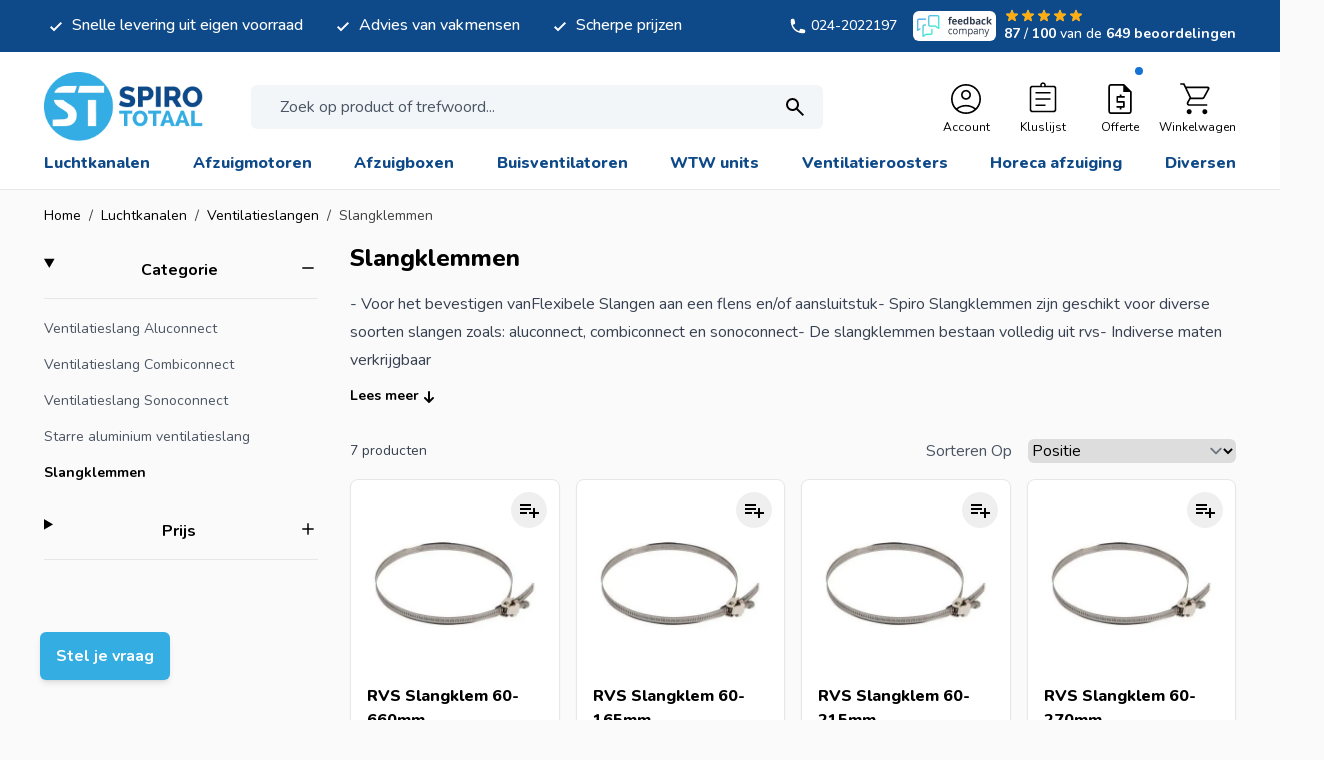

--- FILE ---
content_type: text/html; charset=UTF-8
request_url: https://www.spirototaal.nl/luchtkanaal/ventilatieslangen/klemmen/
body_size: 82202
content:
<!doctype html>
<html lang="nl">
<head >
    <meta charset="utf-8"/>
<meta name="title" content="Slangklemmen kopen? Bekijk ons ruime assortiment | Spirototaal"/>
<meta name="description" content="Slangklemmen nodig voor het bevestigen van Flexibele Slangen aan een flens en/of aansluitstuk? Bekijk het aanbod. ✓ In diverse maten verkrijgbaar

"/>
<meta name="keywords" content="Slangklemmen"/>
<meta name="robots" content="INDEX,FOLLOW"/>
<meta name="viewport" content="width=device-width, initial-scale=1"/>
<title>Slangklemmen kopen? Bekijk ons ruime assortiment | Spirototaal</title>
<link  rel="stylesheet" type="text/css"  media="all" href="https://www.spirototaal.nl/static/version1768575593/frontend/Magna/default/nl_NL/css/styles.css" />
<link  rel="stylesheet" type="text/css"  media="all" href="https://www.spirototaal.nl/static/version1768575593/frontend/Magna/default/nl_NL/css/splide-core.min.css" />
<script  type="text/javascript"  defer="defer" src="https://www.spirototaal.nl/static/version1768575593/frontend/Magna/default/nl_NL/js/splide.min.js"></script>
<script  type="text/javascript"  src="https://www.spirototaal.nl/static/version1768575593/frontend/Magna/default/nl_NL/Smile_ElasticsuiteTracker/js/tracking.js"></script>
<link rel="preload" as="font" crossorigin="anonymous" href="https://www.spirototaal.nl/static/version1768575593/frontend/Magna/default/nl_NL/fonts/nunito.woff2" />
<link rel="preload" as="font" crossorigin="anonymous" href="https://www.spirototaal.nl/static/version1768575593/frontend/Magna/default/nl_NL/fonts/nunito-italic.woff2" />
<link rel="preload" as="font" crossorigin="anonymous" href="https://www.spirototaal.nl/static/version1768575593/frontend/Magna/default/nl_NL/fonts/poppins-400.woff2" />
<link rel="preload" as="font" crossorigin="anonymous" href="https://www.spirototaal.nl/static/version1768575593/frontend/Magna/default/nl_NL/fonts/poppins-700.woff2" />
<link rel="preload" as="font" crossorigin="anonymous" href="https://www.spirototaal.nl/static/version1768575593/frontend/Magna/default/nl_NL/fonts/poppins-600.woff2" />
<link  rel="canonical" href="https://www.spirototaal.nl/luchtkanaal/ventilatieslangen/klemmen/" />
<link  rel="icon" type="image/x-icon" href="https://www.spirototaal.nl/media/favicon/websites/1/logo_round.png" />
<link  rel="shortcut icon" type="image/x-icon" href="https://www.spirototaal.nl/media/favicon/websites/1/logo_round.png" />
<meta name="google-site-verification" content="VLIyXmyLXr-onSfVty3gmIKt2AXj6qTmBrTc3mSsZGA" />            <script>
    (function(){
        window.dataLayer = window.dataLayer || [];
        function gtag() {
            dataLayer.push(arguments);
        }

        if (localStorage.getItem('consent-mode') === null) {
            gtag('consent', 'default', {
                'ad_storage': 'denied',
                'ad_user_data': 'denied',
                'ad_personalization': 'denied',
                'analytics_storage': 'denied',
                'functionality_storage': 'denied',
                'personalization_storage': 'denied',
                'security_storage': 'denied',
            });

            return;
        }

        gtag('consent', 'default', JSON.parse(localStorage.getItem('consent-mode')));
    })();
</script>
    <script>
        //<![CDATA[
        function userConsentEsTraking(config)
        {
            return config.cookieRestrictionEnabled == false || hyva.getCookie(config.cookieRestrictionName) !== null;
        }

        try {
            smileTracker.setConfig({
                beaconUrl     : 'https://www.spirototaal.nl/elasticsuite/tracker/hit/image/h.png',
                telemetryUrl     : 'https://t.elasticsuite.io/track',
                telemetryEnabled : '',
                sessionConfig : {"visit_cookie_name":"STUID","visit_cookie_lifetime":"3600","visitor_cookie_lifetime":"365","visitor_cookie_name":"STVID","domain":".spirototaal.nl","path":"\/"},
            });

            smileTracker.addPageVar('store_id', '1');

            document.addEventListener('DOMContentLoaded', function () {
                if (userConsentEsTraking({"cookieRestrictionEnabled":"1","cookieRestrictionName":"user_allowed_save_cookie"})) {
                    smileTracker.sendTag();
                }
            });
        } catch (err) {
            ;
        }
        //]]>
    </script>

<script nonce="cndlYmQ3ZXR6ajBpeGRkZTN3NG1ybGM0czU3a2xuNDE=">
    window.YIREO_GOOGLETAGMANAGER2_ENABLED = true;
    (function (events) {
        const initYireoGoogleTagManager2 = function () {
            events.forEach(function (eventType) {
                window.removeEventListener(eventType, initYireoGoogleTagManager2);
            });

                        (function (w, d, s, l, i) {
                w[l] = w[l] || [];
                w[l].push({'gtm.start': new Date().getTime(), event: 'gtm.js'});
                var f = d.getElementsByTagName(s)[0],
                    j = d.createElement(s),
                    dl = l != 'dataLayer' ? '&l=' + l : '';
                j.async = true;
                j.src = 'https://www.googletagmanager.com' + '/gtm.js?id=' + i + dl;
                f.parentNode.insertBefore(j, f);
            })(window, document, 'script', 'dataLayer', 'GTM-WXTST5T');
                    }

        events.forEach(function (eventType) {
            window.addEventListener(eventType, initYireoGoogleTagManager2, {once: true, passive: true})
        })
    })(['load', 'keydown', 'mouseover', 'scroll', 'touchstart', 'wheel']);

    </script>
<script>
    var BASE_URL = 'https://www.spirototaal.nl/';
    var THEME_PATH = 'https://www.spirototaal.nl/static/version1768575593/frontend/Magna/default/nl_NL';
    var COOKIE_CONFIG = {
        "expires": null,
        "path": "\u002F",
        "domain": ".spirototaal.nl",
        "secure": true,
        "lifetime": "3600",
        "cookie_restriction_enabled": true    };
    var CURRENT_STORE_CODE = 'default';
    var CURRENT_WEBSITE_ID = '1';

    window.hyva = window.hyva || {}

    window.cookie_consent_groups = window.cookie_consent_groups || {}
    window.cookie_consent_groups['necessary'] = true;

    window.cookie_consent_config = window.cookie_consent_config || {};
    window.cookie_consent_config['necessary'] = [].concat(
        window.cookie_consent_config['necessary'] || [],
        [
            'user_allowed_save_cookie',
            'form_key',
            'mage-messages',
            'private_content_version',
            'mage-cache-sessid',
            'last_visited_store',
            'section_data_ids'
        ]
    );
</script>
<script>
    'use strict';
    (function( hyva, undefined ) {

        function lifetimeToExpires(options, defaults) {

            const lifetime = options.lifetime || defaults.lifetime;

            if (lifetime) {
                const date = new Date;
                date.setTime(date.getTime() + lifetime * 1000);
                return date;
            }

            return null;
        }

        function generateRandomString() {

            const allowedCharacters = '0123456789abcdefghijklmnopqrstuvwxyzABCDEFGHIJKLMNOPQRSTUVWXYZ',
                length = 16;

            let formKey = '',
                charactersLength = allowedCharacters.length;

            for (let i = 0; i < length; i++) {
                formKey += allowedCharacters[Math.round(Math.random() * (charactersLength - 1))]
            }

            return formKey;
        }

        const sessionCookieMarker = {noLifetime: true}

        const cookieTempStorage = {};

        const internalCookie = {
            get(name) {
                const v = document.cookie.match('(^|;) ?' + name + '=([^;]*)(;|$)');
                return v ? v[2] : null;
            },
            set(name, value, days, skipSetDomain) {
                let expires,
                    path,
                    domain,
                    secure,
                    samesite;

                const defaultCookieConfig = {
                    expires: null,
                    path: '/',
                    domain: null,
                    secure: false,
                    lifetime: null,
                    samesite: 'lax'
                };

                const cookieConfig = window.COOKIE_CONFIG || {};

                expires = days && days !== sessionCookieMarker
                    ? lifetimeToExpires({lifetime: 24 * 60 * 60 * days, expires: null}, defaultCookieConfig)
                    : lifetimeToExpires(window.COOKIE_CONFIG, defaultCookieConfig) || defaultCookieConfig.expires;

                path = cookieConfig.path || defaultCookieConfig.path;
                domain = !skipSetDomain && (cookieConfig.domain || defaultCookieConfig.domain);
                secure = cookieConfig.secure || defaultCookieConfig.secure;
                samesite = cookieConfig.samesite || defaultCookieConfig.samesite;

                document.cookie = name + "=" + encodeURIComponent(value) +
                    (expires && days !== sessionCookieMarker ? '; expires=' + expires.toGMTString() : '') +
                    (path ? '; path=' + path : '') +
                    (domain ? '; domain=' + domain : '') +
                    (secure ? '; secure' : '') +
                    (samesite ? '; samesite=' + samesite : 'lax');
            },
            isWebsiteAllowedToSaveCookie() {
                const allowedCookies = this.get('user_allowed_save_cookie');
                if (allowedCookies) {
                    const allowedWebsites = JSON.parse(unescape(allowedCookies));

                    return allowedWebsites[CURRENT_WEBSITE_ID] === 1;
                }
                return false;
            },
            getGroupByCookieName(name) {
                const cookieConsentConfig = window.cookie_consent_config || {};
                let group = null;
                for (let prop in cookieConsentConfig) {
                    if (!cookieConsentConfig.hasOwnProperty(prop)) continue;
                    if (cookieConsentConfig[prop].includes(name)) {
                        group = prop;
                        break;
                    }
                }
                return group;
            },
            isCookieAllowed(name) {
                const cookieGroup = this.getGroupByCookieName(name);
                return cookieGroup
                    ? window.cookie_consent_groups[cookieGroup]
                    : this.isWebsiteAllowedToSaveCookie();
            },
            saveTempStorageCookies() {
                for (const [name, data] of Object.entries(cookieTempStorage)) {
                    if (this.isCookieAllowed(name)) {
                        this.set(name, data['value'], data['days'], data['skipSetDomain']);
                        delete cookieTempStorage[name];
                    }
                }
            }
        };

        hyva.getCookie = (name) => {
            const cookieConfig = window.COOKIE_CONFIG || {};

            if (cookieConfig.cookie_restriction_enabled && ! internalCookie.isCookieAllowed(name)) {
                return cookieTempStorage[name] ? cookieTempStorage[name]['value'] : null;
            }

            return internalCookie.get(name);
        }

        hyva.setCookie = (name, value, days, skipSetDomain) => {
            const cookieConfig = window.COOKIE_CONFIG || {};

            if (cookieConfig.cookie_restriction_enabled && ! internalCookie.isCookieAllowed(name)) {
                cookieTempStorage[name] = {value, days, skipSetDomain};
                return;
            }
            return internalCookie.set(name, value, days, skipSetDomain);
        }


        hyva.setSessionCookie = (name, value, skipSetDomain) => {
            return hyva.setCookie(name, value, sessionCookieMarker, skipSetDomain)
        }

        hyva.getBrowserStorage = () => {
            const browserStorage = window.localStorage || window.sessionStorage;
            if (!browserStorage) {
                console.warn('Browser Storage is unavailable');
                return false;
            }
            try {
                browserStorage.setItem('storage_test', '1');
                browserStorage.removeItem('storage_test');
            } catch (error) {
                console.warn('Browser Storage is not accessible', error);
                return false;
            }
            return browserStorage;
        }

        hyva.postForm = (postParams) => {
            const form = document.createElement("form");

            let data = postParams.data;

            if (! postParams.skipUenc && ! data.uenc) {
                data.uenc = btoa(window.location.href);
            }
            form.method = "POST";
            form.action = postParams.action;

            Object.keys(postParams.data).map(key => {
                const field = document.createElement("input");
                field.type = 'hidden'
                field.value = postParams.data[key];
                field.name = key;
                form.appendChild(field);
            });

            const form_key = document.createElement("input");
            form_key.type = 'hidden';
            form_key.value = hyva.getFormKey();
            form_key.name="form_key";
            form.appendChild(form_key);

            document.body.appendChild(form);

            form.submit();
        }

        hyva.getFormKey = function () {
            let formKey = hyva.getCookie('form_key');

            if (!formKey) {
                formKey = generateRandomString();
                hyva.setCookie('form_key', formKey);
            }

            return formKey;
        }

        hyva.formatPrice = (value, showSign, options = {}) => {
            const groupSeparator = options.groupSeparator;
            const decimalSeparator = options.decimalSeparator
            delete options.groupSeparator;
            delete options.decimalSeparator;
            const formatter = new Intl.NumberFormat(
                'nl\u002DNL',
                Object.assign({
                    style: 'currency',
                    currency: 'EUR',
                    signDisplay: showSign ? 'always' : 'auto'
                }, options)
            );
            return (typeof Intl.NumberFormat.prototype.formatToParts === 'function') ?
                formatter.formatToParts(value).map(({type, value}) => {
                    switch (type) {
                        case 'currency':
                            return '\u0020' || value;
                        case 'minusSign':
                            return '- ';
                        case 'plusSign':
                            return '+ ';
                        case 'group':
                            return groupSeparator !== undefined ? groupSeparator : value;
                        case 'decimal':
                            return decimalSeparator !== undefined ? decimalSeparator : value;
                        default :
                            return value;
                    }
                }).reduce((string, part) => string + part) :
                formatter.format(value);
        }

        const formatStr = function (str, nStart) {
            const args = Array.from(arguments).slice(2);

            return str.replace(/(%+)([0-9]+)/g, (m, p, n) => {
                const idx = parseInt(n) - nStart;

                if (args[idx] === null || args[idx] === void 0) {
                    return m;
                }
                return p.length % 2
                    ? p.slice(0, -1).replace('%%', '%') + args[idx]
                    : p.replace('%%', '%') + n;
            })
        }

        hyva.str = function (string) {
            const args = Array.from(arguments);
            args.splice(1, 0, 1);

            return formatStr.apply(undefined, args);
        }

        hyva.strf = function () {
            const args = Array.from(arguments);
            args.splice(1, 0, 0);

            return formatStr.apply(undefined, args);
        }

        /**
         * Take a html string as `content` parameter and
         * extract an element from the DOM to replace in
         * the current page under the same selector,
         * defined by `targetSelector`
         */
        hyva.replaceDomElement = (targetSelector, content) => {
            // Parse the content and extract the DOM node using the `targetSelector`
            const parser = new DOMParser();
            const doc = parser.parseFromString(content, 'text/html');
            const contentNode = doc.querySelector(targetSelector);

            // Bail if content or target can't be found
            if (!contentNode || !document.querySelector(targetSelector)) {
                return;
            }

                        hyva.activateScripts(contentNode);
            
            // Replace the old DOM node with the new content
            document.querySelector(targetSelector).replaceWith(contentNode);

            // Reload customerSectionData and display cookie-messages if present
            window.dispatchEvent(new CustomEvent("reload-customer-section-data"));
            hyva.initMessages();
        }

        hyva.removeScripts = (contentNode) => {
            const scripts = contentNode.getElementsByTagName('script');
            for (let i = 0; i < scripts.length; i++) {
                scripts[i].parentNode.removeChild(scripts[i]);
            }
            const templates = contentNode.getElementsByTagName('template');
            for (let i = 0; i < templates.length; i++) {
                const container = document.createElement('div');
                container.innerHTML = templates[i].innerHTML;
                hyva.removeScripts(container);
                templates[i].innerHTML = container.innerHTML;
            }
        }

        hyva.activateScripts = (contentNode) => {
            // Create new array from HTMLCollection to avoid mutation of collection while manipulating the DOM.
            const scripts = Array.from(contentNode.getElementsByTagName('script'));

            // Iterate over all script tags to duplicate+inject each into the head
            for (const original of scripts) {
                const script = document.createElement('script');
                original.type && (script.type = original.type);
                script.innerHTML = original.innerHTML;

                // Remove the original (non-executing) script from the contentNode
                original.parentNode.removeChild(original)

                // Add script to head
                document.head.appendChild(script);
            }

            return contentNode;
        }

        const replace = {['+']: '-', ['/']: '_', ['=']: ','};
        hyva.getUenc = () => btoa(window.location.href).replace(/[+/=]/g, match => replace[match]);

        let currentTrap;

        const focusableElements = (rootElement) => {
            const selector = 'button, [href], input, select, textarea, details, [tabindex]:not([tabindex="-1"]';
            return Array.from(rootElement.querySelectorAll(selector))
                .filter(el => {
                    return el.style.display !== 'none'
                        && !el.disabled
                        && el.tabIndex !== -1
                        && (el.offsetWidth || el.offsetHeight || el.getClientRects().length)
                })
        }

        const focusTrap = (e) => {
            const isTabPressed = e.key === 'Tab' || e.keyCode === 9;
            if (!isTabPressed) return;

            const focusable = focusableElements(currentTrap)
            const firstFocusableElement = focusable[0]
            const lastFocusableElement = focusable[focusable.length - 1]

            e.shiftKey
                ? document.activeElement === firstFocusableElement && (lastFocusableElement.focus(), e.preventDefault())
                : document.activeElement === lastFocusableElement && (firstFocusableElement.focus(), e.preventDefault())
        };

        hyva.releaseFocus = (rootElement) => {
            if (currentTrap && (!rootElement || rootElement === currentTrap)) {
                currentTrap.removeEventListener('keydown', focusTrap)
                currentTrap = null
            }
        }
        hyva.trapFocus = (rootElement) => {
            if (!rootElement) return;
            hyva.releaseFocus()
            currentTrap = rootElement
            rootElement.addEventListener('keydown', focusTrap)
            const firstElement = focusableElements(rootElement)[0]
            firstElement && firstElement.focus()
        }

        hyva.safeParseNumber = (rawValue) => {
            const number = rawValue ? parseFloat(rawValue) : null;

            return Array.isArray(number) || isNaN(number) ? rawValue : number;
        }

        const toCamelCase = s => s.split('_').map(word => word.charAt(0).toUpperCase() + word.slice(1)).join('');
        hyva.createBooleanObject = (name, value = false, additionalMethods = {}) => {

            const camelCase = toCamelCase(name);
            const key = '__hyva_bool_' + name

            return new Proxy(Object.assign(
                additionalMethods,
                {
                    [key]: !!value,
                    [name]() {return !!this[key]},
                    ['!' + name]() {return !this[key]}, // @deprecated This does not work with non-CSP Alpine
                    ['not' + camelCase]() {return !this[key]},
                    ['toggle' + camelCase]() {this[key] = !this[key]},
                    [`set${camelCase}True`]() {this[key] = true},
                    [`set${camelCase}False`]() {this[key] = false},
                }
            ), {
                set(target, prop, value) {
                    return prop === name
                        ? (target[key] = !!value)
                        : Reflect.set(...arguments);
                }
            })
        }

                hyva.alpineInitialized = (fn) => window.addEventListener('alpine:initialized', fn, {once: true})
        window.addEventListener('alpine:init', () => Alpine.data('{}', () => ({})), {once: true});
                window.addEventListener('user-allowed-save-cookie', () => internalCookie.saveTempStorageCookies())

    }( window.hyva = window.hyva || {} ));
</script>
<script>
    if (!window.IntersectionObserver) {
        window.IntersectionObserver = function (callback) {
            this.observe = el => el && callback(this.takeRecords());
            this.takeRecords = () => [{isIntersecting: true, intersectionRatio: 1}];
            this.disconnect = () => {};
            this.unobserve = () => {};
        }
    }
</script>
</head>
<body id="html-body" class="overflow-x-hidden page-with-filter page-products categorypath-luchtkanaal-ventilatieslangen-klemmen category-klemmen catalog-category-view page-layout-2columns-left">


<script>
    function initCookieBanner() {
        window.dataLayer = window.dataLayer || [];

        const isUserAllowedSaveCookieName = 'user_allowed_save_cookie';
        const currentWebsiteId = 1;

        const isAllowedSaveCookie = () => {
            const allowedCookies = hyva.getCookie(isUserAllowedSaveCookieName);
            const allowedCookieWebsites = allowedCookies
                ? JSON.parse(unescape(allowedCookies))
                : [];

            return allowedCookieWebsites[currentWebsiteId] !== undefined
                ? !!allowedCookieWebsites[currentWebsiteId]
                : false;
        };

        return {
            showCookieBanner: false,
            showDetails: false,
            cookieName: isUserAllowedSaveCookieName,
            cookieValue: '{"1":1}',
            cookieLifetime: '31536000',
            noCookiesUrl: 'https\u003A\u002F\u002Fwww.spirototaal.nl\u002Fcookie\u002Findex\u002FnoCookies\u002F',
            consentConfig: {
                necessary: true,
                marketing: false,
                analytics: false,
                preferences: false,
            },

            initialize() {
                const cookies = JSON.parse(localStorage.getItem('consent-mode'));

                //On a first domain visit consent-mode is not yet set so return to avoid a console error
                if(!cookies) {
                    return;
                }

                this.consentConfig = {
                    necessary: cookies['functionality_storage'] === 'granted',
                    marketing: cookies['ad_storage'] === 'granted',
                    analytics: cookies['analytics_storage'] === 'granted',
                    preferences: cookies['personalization_storage'] === 'granted'
                };
            },

            gtag() {
                dataLayer.push(arguments);
            },

            checkAcceptCookies() {
                const consentMode = JSON.parse(localStorage.getItem('consent-mode'));

                if (consentMode === null || isAllowedSaveCookie() === null) {
                    this.showCookieBanner = true;
                }
            },

            handleConsentButton(mode = 'all') {
                this.handleNativeConsent();

                switch (mode) {
                    case 'deny':
                        for (const [key, value] of Object.entries(this.consentConfig)) {
                            this.consentConfig[key] = false;
                        }

                        window.location.href = this.noCookiesUrl;

                        break;
                    case 'all':
                        for (const [key, value] of Object.entries(this.consentConfig)) {
                            this.consentConfig[key] = true;
                        }
                        break;
                    case 'custom':
                        for (const [key, value] of Object.entries(this.consentConfig)) {
                            this.consentConfig[key] = document.getElementById(`consent-${key}`).checked;
                        }
                        break;
                    default:
                        break;
                }

                this.setConsent(this.consentConfig);
                this.showCookieBanner = false;
                this.showDetails = false;
            },

            handleNativeConsent() {
                const cookieExpires = this.cookieLifetime / 60 / 60 / 24;
                hyva.setCookie(this.cookieName, this.cookieValue, cookieExpires);

                if (!hyva.getCookie(this.cookieName)) {
                    window.location.href = this.noCookiesUrl;
                    return;
                }

                window.dispatchEvent(new CustomEvent('user-allowed-save-cookie'));
            },

            getCookieStatus(cookie) {
                return this.consentConfig[cookie];
            },

            setConsent(consent) {
                const consentMode = {
                    'functionality_storage': consent.necessary ? 'granted' : 'denied',
                    'security_storage': consent.necessary ? 'granted' : 'denied',
                    'personalization_storage': consent.preferences ? 'granted' : 'denied',
                    'analytics_storage': consent.analytics ? 'granted' : 'denied',
                    'ad_storage': consent.marketing ? 'granted' : 'denied',
                    'ad_user_data': consent.marketing ? 'granted' : 'denied',
                    'ad_personalization': consent.marketing ? 'granted' : 'denied',
                };

                localStorage.setItem('consent-mode', JSON.stringify(consentMode));
                this.gtag('consent', 'update', consentMode);
            },
            eventListeners: {
                ['@show-consent-popup.window']() {
                    this.showCookieBanner = true;
                },
            }
        }
    }
</script>

<section
        class="relative z-60"
        x-data="initCookieBanner()"
        x-init="initialize()"
        x-bind="eventListeners"
        @private-content-loaded.window="checkAcceptCookies()"
>
    <!-- Cookie Details View -->
    <div
            class="fixed p-4 flex items-center justify-center inset-0 z-20"
            x-show="showCookieBanner && showDetails"
            x-cloak
    >
        <div class="max-w-3xl bg-white p-6 rounded-lg w-full h-[48rem] max-h-[90vh] shadow-circumference-lg overflow-y-auto">
            <div class="flex items-center justify-center mb-8">
                <a
    class="flex items-center justify-center text-xl font-medium tracking-wide text-gray-800
        no-underline hover:no-underline font-title md:justify-start"
    href="https://www.spirototaal.nl/"
    aria-label="Ga&#x20;naar&#x20;startpagina"
>
    <picture class="sm:hidden"><source type="image/webp" srcset="https://www.spirototaal.nl/media/logo/websites/1/logo.webp"><img class="sm:hidden" src="https://www.spirototaal.nl/media/logo/websites/1/logo.png" alt="Winkellogo" width="90" height="40" loading="lazy"></picture>
    <picture class="hidden sm:block"><source type="image/webp" srcset="https://www.spirototaal.nl/media/logo/websites/1/logo.webp"><img class="hidden sm:block" src="https://www.spirototaal.nl/media/logo/websites/1/logo.png" alt="Winkellogo" width="215" height="40" loading="lazy"></picture>

    </a>
            </div>
            <div class="divide-y divide-gray-dark space-y-4">
                <div>
                    <span class="block font-semibold text-2xl mb-4">
                        Cookie instellingen                    </span>
                    <p>
                        Om gebruik te maken van deze diensten hebben wij uw toestemming nodig. Door op &quot;Alles accepteren&quot; te klikken gaat u akkoord met het gebruik van al deze diensten. U kunt ook toestemming geven voor specifieke diensten door de cookies in een categorie te accepteren en op te slaan.                    </p>
                    <a
                            class="text-primary text-sm font-medium inline-flex items-center gap-2 hover:underline"
                            href="https://www.spirototaal.nl/privacy-policy-cookie-restriction-mode/"
                    >
                        Meer informatie                        <svg xmlns="http://www.w3.org/2000/svg" fill="none" viewBox="0 0 24 24" stroke-width="2" stroke="currentColor" class="w-3 h-3" width="12" height="12" role="img">
  <path stroke-linecap="round" stroke-linejoin="round" d="M14 5l7 7m0 0l-7 7m7-7H3"/>
<title>arrow-right</title></svg>
                    </a>
                </div>

                <!-- Necessary Cookies -->
                <div class="pt-4">
                    <input
                            type="checkbox"
                            id="consent-necessary"
                            name="consent-necessary"
                            checked
                            disabled
                            class="hidden"
                    >
                    <span class="block font-semibold text-xl mb-4">
                        Noodzakelijke cookies                    </span>
                    <p>
                        Noodzakelijke cookies helpen een website bruikbaarder te maken, door basisfuncties als paginanavigatie en toegang tot beveiligde gedeelten van de website mogelijk te maken. Zonder deze cookies kan de website niet naar behoren werken.                    </p>
                </div>

                <!-- Preference Cookies -->
                <div class="pt-4 flex items-start">
                    <div>
                        <span class="block font-semibold text-xl mb-4">
                            Voorkeurscookies                        </span>
                        <p>
                            Voorkeurscookies zorgen ervoor dat een website informatie kan onthouden die van invloed is op het gedrag en de vormgeving van de website, zoals de taal van uw voorkeur of de regio waar u woont.                        </p>
                    </div>
                    <label for="consent-preferences" class="cursor-pointer inline-flex items-center">
                        <input
                                type="checkbox"
                                id="consent-preferences"
                                name="consent-preferences"
                                class="sr-only peer"
                                :checked="getCookieStatus('preferences')"
                        >
                        <div
                                class="relative h-6 w-11 rounded-full bg-gray-lighter peer-checked:bg-primary
                            after:content-[''] after:absolute after:top-[2px] after:left-[2px] after:w-5 after:h-5 after:rounded-full after:bg-white after:border-1 after:border-gray-darker
                            after:duration-150 after:ease-in-out after:transition-all
                            after:peer-checked:translate-x-full
                        "
                        >
                        </div>
                        <span class="sr-only">Schakel mij in</span>
                    </label>
                </div>

                <!-- Statistic Cookies -->
                <div class="pt-4 flex items-start">
                    <div>
                        <span class="block font-semibold text-xl mb-4">
                            Statistische cookies                        </span>
                        <p>
                            Statistische cookies helpen eigenaren van websites begrijpen hoe bezoekers hun website gebruiken, door anoniem gegevens te verzamelen en te rapporteren.                        </p>
                    </div>
                    <label for="consent-analytics" class="cursor-pointer inline-flex items-center">
                        <input
                                type="checkbox"
                                id="consent-analytics"
                                name="consent-analytics"
                                class="sr-only peer"
                                :checked="getCookieStatus('analytics')"
                        >
                        <div
                                class="relative h-6 w-11 rounded-full bg-gray-lighter peer-checked:bg-primary
                            after:content-[''] after:absolute after:top-[2px] after:left-[2px] after:w-5 after:h-5 after:rounded-full after:bg-white after:border-1 after:border-gray-darker
                            after:duration-150 after:ease-in-out after:transition-all
                            after:peer-checked:translate-x-full
                        "
                        >
                        </div>
                        <span class="sr-only">Schakel mij in</span>
                    </label>
                </div>
                <!-- Marketing Cookies -->
                <div class="pt-4 flex items-start">
                    <div>
                        <span class="block font-semibold text-xl mb-4">
                            Marketing cookies                        </span>
                        <p>
                            Marketingcookies worden gebruikt om bezoekers te volgen wanneer ze verschillende websites bezoeken. Hun doel is advertenties weergeven die zijn toegesneden op en relevant zijn voor de individuele gebruiker. Deze advertenties worden zo waardevoller voor uitgevers en externe adverteerders.                        </p>
                    </div>
                    <label for="consent-marketing" class="cursor-pointer inline-flex items-center">
                        <input
                                type="checkbox"
                                id="consent-marketing"
                                name="consent-marketing"
                                class="sr-only peer"
                                :checked="getCookieStatus('marketing')"
                        >
                        <div
                                class="relative h-6 w-11 rounded-full bg-gray-lighter peer-checked:bg-primary
                            after:content-[''] after:absolute after:top-[2px] after:left-[2px] after:w-5 after:h-5 after:rounded-full after:bg-white after:border-1 after:border-gray-darker
                            after:duration-150 after:ease-in-out after:transition-all
                            after:peer-checked:translate-x-full
                        "
                        >
                        </div>
                        <span class="sr-only">Schakel mij in</span>
                    </label>
                </div>
            </div>
            <div class="flex flex-col md:flex-row gap-4 justify-between items-center mt-5">
                <button
                        @click="handleConsentButton('custom')"
                        id="btn-cookie-custom"
                        class="justify-center h-12 btn w-full md:w-auto"
                >
                    Aanpassen                </button>
                <div class="ml-auto flex flex-col md:flex-row gap-4 w-full md:w-auto">
                    <button
                        @click="handleConsentButton('deny')"
                        id="btn-cookie-deny"
                        class="justify-center h-12 btn btn-outline"
                    >
                        Alles weigeren                    </button>
                    <button
                            @click="handleConsentButton('all')"
                            id="btn-cookie-allow"
                            class="justify-center h-12 btn btn-primary"
                    >
                        Alles accepteren                    </button>
                </div>
            </div>
        </div>
    </div>

    <!-- Cookie Banner -->
    <div class="fixed bottom-0 h-auto right-0 p-4 flex max-w-3xl z-10"
         :aria-hidden="showCookieBanner && !showDetails"
         x-show="showCookieBanner && !showDetails"
         x-cloak
    >
        <div class="bg-white shadow-circumference-lg rounded-lg">
            <div class="p-6">
                We gebruiken eigen cookies &amp; cookies van derden om uw ervaring te verbeteren, verkeer te analyseren en voor beveiligings- en marketingdoeleinden. Selecteer “Alles accepteren” om gebruik toe te staan. Lees ons <a href="https://www.spirototaal.nl/privacy-policy-cookie-restriction-mode/" class="text-primary hover:underline">cookiebeleid</a>.            </div>

            <div class="flex flex-col md:flex-row gap-4 p-6 pt-0 justify-between items-center">
                <button
                        @click="showDetails = true"
                        id="btn-cookie-custom"
                        class="justify-center h-12 btn w-full md:w-auto"
                >
                    Instellingen wijzigen                </button>
                <div class="md:ml-auto flex flex-col md:flex-row gap-4 w-full md:w-auto">
                    <button
                            @click="handleConsentButton('deny')"
                            id="btn-cookie-deny"
                            class="justify-center h-12 btn btn-outline"
                    >
                        Blokkeer alle cookies                    </button>
                    <button
                            @click="handleConsentButton('all')"
                            id="btn-cookie-allow"
                            class="justify-center h-12 btn btn-primary"
                    >
                        Alles accepteren                    </button>
                </div>
            </div>
        </div>
    </div>
</section>
<noscript><iframe src="https://www.googletagmanager.com/ns.html?id=GTM-WXTST5T" height="0" width="0" style="display:none;visibility:hidden"></iframe></noscript>
<input name="form_key" type="hidden" value="N1mT9t5lxI0APxhI" /><script nonce="cndlYmQ3ZXR6ajBpeGRkZTN3NG1ybGM0czU3a2xuNDE=">
    function yireoGoogleTagManager2Pusher(eventData, message, callback) {
        window.YIREO_GOOGLETAGMANAGER2_PAST_EVENTS = window.YIREO_GOOGLETAGMANAGER2_PAST_EVENTS || [];

        function doCallback(cb) {
            if (undefined === cb) {
                return;
            }

            cb();
        }

        
        const copyEventData = Object.assign({}, eventData);
        let metaData = {};
        if (copyEventData.meta) {
            metaData = copyEventData.meta;
            delete copyEventData.meta;
        }

        const eventHash = btoa(encodeURIComponent(JSON.stringify(copyEventData)));
        if (window.YIREO_GOOGLETAGMANAGER2_PAST_EVENTS.includes(eventHash)) {
            yireoGoogleTagManager2Logger('Warning: Event already triggered', eventData);
            doCallback(callback);
            return;
        }

        if (metaData && metaData.allowed_pages && metaData.allowed_pages.length > 0
            && false === metaData.allowed_pages.some(page => window.location.pathname.includes(page))) {
            yireoGoogleTagManager2Logger('Warning: Skipping event, not in allowed pages', window.location.pathname, eventData);
            doCallback(callback);
            return;
        }

        if (!message) {
            message = 'push (unknown) [unknown]';
        }

        yireoGoogleTagManager2Logger(message, eventData);
        window.dataLayer = window.dataLayer || [];

        if (eventData.ecommerce) {
            window.dataLayer.push({ecommerce: null});
        }

        try {
            window.dataLayer.push(eventData);
            window.YIREO_GOOGLETAGMANAGER2_PAST_EVENTS.push(eventHash);
        } catch(error) {
            doCallback(callback);
        }

        doCallback(callback);
    }
</script>
<script nonce="cndlYmQ3ZXR6ajBpeGRkZTN3NG1ybGM0czU3a2xuNDE=">
    function yireoGoogleTagManager2Logger(...args) {
        const debug = window.YIREO_GOOGLETAGMANAGER2_DEBUG || false;
        if (false === debug) {
            return;
        }

        var color = 'gray';
        if (args[0].toLowerCase().startsWith('push')) {
            color = 'green';
        }

        if (args[0].toLowerCase().startsWith('warning')) {
            color = 'orange';
        }

        var css = 'color:white; background-color:' + color + '; padding:1px;'
        console.log('%cYireo_GoogleTagManager2', css, ...args);
    }
</script>
<div class="page-wrapper"><div class="top-header bg-secondary py-2 relative lg:z-40">
    <div class="container flex items-center justify-center text-white text-sm font-medium sm:justify-between">
        <div class="hidden lg:flex items-center w-full">
            <div class="usps flex items-center space-x-4 xl:space-x-7">
                                                            <div class="usp text-sm font-medium xl:text-base">
                            <p>
                                <svg xmlns="http://www.w3.org/2000/svg" height="24" viewBox="0 -960 960 960" width="24" fill="currentColor" class="inline stroke-2" role="img"><path d="M400-304 240-464l56-56 104 104 264-264 56 56-320 320Z"/><title>check-small</title></svg>
                                Snelle levering uit eigen voorraad                            </p>
                        </div>
                                            <div class="usp text-sm font-medium xl:text-base">
                            <p>
                                <svg xmlns="http://www.w3.org/2000/svg" height="24" viewBox="0 -960 960 960" width="24" fill="currentColor" class="inline stroke-2" role="img"><path d="M400-304 240-464l56-56 104 104 264-264 56 56-320 320Z"/><title>check-small</title></svg>
                                Advies van vakmensen                            </p>
                        </div>
                                            <div class="usp text-sm font-medium xl:text-base">
                            <p>
                                <svg xmlns="http://www.w3.org/2000/svg" height="24" viewBox="0 -960 960 960" width="24" fill="currentColor" class="inline stroke-2" role="img"><path d="M400-304 240-464l56-56 104 104 264-264 56 56-320 320Z"/><title>check-small</title></svg>
                                Scherpe prijzen                            </p>
                        </div>
                                                </div>
        </div>

        <p class="hidden sm:inline-flex items-center shrink-0 mx-4">
                            <a href="tel:024-2022197" class="inline-flex items-center">
                    <svg xmlns="http://www.w3.org/2000/svg" viewBox="0 0 20 20" fill="currentColor" aria-hidden="true" class="mr-1" width="18" height="18" role="img">
    <path fill-rule="evenodd" d="M2 3.5A1.5 1.5 0 013.5 2h1.148a1.5 1.5 0 011.465 1.175l.716 3.223a1.5 1.5 0 01-1.052 1.767l-.933.267c-.41.117-.643.555-.48.95a11.542 11.542 0 006.254 6.254c.395.163.833-.07.95-.48l.267-.933a1.5 1.5 0 011.767-1.052l3.223.716A1.5 1.5 0 0118 15.352V16.5a1.5 1.5 0 01-1.5 1.5H15c-1.149 0-2.263-.15-3.326-.43A13.022 13.022 0 012.43 8.326 13.019 13.019 0 012 5V3.5z" clip-rule="evenodd"/>
<title>phone</title></svg>
                    <span>024-2022197</span>
                </a>
                    </p>

        <section data-element="feedbackcompany-textual-widget-811169573"
         class="shrink-0"
>
    <a href="/feedbackcompany"
       class="flex items-center space-x-2 text-sm text-white w-full hover:underline"
    >
                    <span class="rounded-md shrink-0 bg-white p-1">
                <picture class="hidden xxs:block"><source type="image/webp" srcset="https://www.spirototaal.nl/static/version1768575593/frontend/Magna/default/nl_NL/Magmodules_FeedbackCompanySR/images/logo-big.webp"><img src="https://www.spirototaal.nl/static/version1768575593/frontend/Magna/default/nl_NL/Magmodules_FeedbackCompanySR/images/logo-big.png" width="75" height="24" alt="Feedback Company tekstuele widget" class="hidden xxs:block" loading="lazy"></picture>
                <picture class="xxs:hidden"><source type="image/webp" srcset="https://www.spirototaal.nl/static/version1768575593/frontend/Magna/default/nl_NL/Magmodules_FeedbackCompanySR/images/logo-small.webp"><img src="https://www.spirototaal.nl/static/version1768575593/frontend/Magna/default/nl_NL/Magmodules_FeedbackCompanySR/images/logo-small.png" width="24" height="24" alt="Feedback Company tekstuele widget" class="xxs:hidden" loading="lazy"></picture>
            </span>
        
        <span class="flex flex-col shrink-0">
                            
<div data-element="box-stars" class="relative inline-flex not-prose" title="87%">
    <div style="width: 87%;"
         class="absolute top-0 right-0 bottom-0 left-0 overflow-hidden">

        <div class="inline-flex text-[#ffad0f]">
            <svg xmlns="http://www.w3.org/2000/svg" viewBox="0 0 20 20" fill="currentColor" style="width: 16px; height: 16px; " role="img">
  <path d="M9.049 2.927c.3-.921 1.603-.921 1.902 0l1.07 3.292a1 1 0 00.95.69h3.462c.969 0 1.371 1.24.588 1.81l-2.8 2.034a1 1 0 00-.364 1.118l1.07 3.292c.3.921-.755 1.688-1.54 1.118l-2.8-2.034a1 1 0 00-1.175 0l-2.8 2.034c-.784.57-1.838-.197-1.539-1.118l1.07-3.292a1 1 0 00-.364-1.118L2.98 8.72c-.783-.57-.38-1.81.588-1.81h3.461a1 1 0 00.951-.69l1.07-3.292z"/>
<title>star</title></svg>
            <svg xmlns="http://www.w3.org/2000/svg" viewBox="0 0 20 20" fill="currentColor" style="width: 16px; height: 16px; " role="img">
  <path d="M9.049 2.927c.3-.921 1.603-.921 1.902 0l1.07 3.292a1 1 0 00.95.69h3.462c.969 0 1.371 1.24.588 1.81l-2.8 2.034a1 1 0 00-.364 1.118l1.07 3.292c.3.921-.755 1.688-1.54 1.118l-2.8-2.034a1 1 0 00-1.175 0l-2.8 2.034c-.784.57-1.838-.197-1.539-1.118l1.07-3.292a1 1 0 00-.364-1.118L2.98 8.72c-.783-.57-.38-1.81.588-1.81h3.461a1 1 0 00.951-.69l1.07-3.292z"/>
<title>star</title></svg>
            <svg xmlns="http://www.w3.org/2000/svg" viewBox="0 0 20 20" fill="currentColor" style="width: 16px; height: 16px; " role="img">
  <path d="M9.049 2.927c.3-.921 1.603-.921 1.902 0l1.07 3.292a1 1 0 00.95.69h3.462c.969 0 1.371 1.24.588 1.81l-2.8 2.034a1 1 0 00-.364 1.118l1.07 3.292c.3.921-.755 1.688-1.54 1.118l-2.8-2.034a1 1 0 00-1.175 0l-2.8 2.034c-.784.57-1.838-.197-1.539-1.118l1.07-3.292a1 1 0 00-.364-1.118L2.98 8.72c-.783-.57-.38-1.81.588-1.81h3.461a1 1 0 00.951-.69l1.07-3.292z"/>
<title>star</title></svg>
            <svg xmlns="http://www.w3.org/2000/svg" viewBox="0 0 20 20" fill="currentColor" style="width: 16px; height: 16px; " role="img">
  <path d="M9.049 2.927c.3-.921 1.603-.921 1.902 0l1.07 3.292a1 1 0 00.95.69h3.462c.969 0 1.371 1.24.588 1.81l-2.8 2.034a1 1 0 00-.364 1.118l1.07 3.292c.3.921-.755 1.688-1.54 1.118l-2.8-2.034a1 1 0 00-1.175 0l-2.8 2.034c-.784.57-1.838-.197-1.539-1.118l1.07-3.292a1 1 0 00-.364-1.118L2.98 8.72c-.783-.57-.38-1.81.588-1.81h3.461a1 1 0 00.951-.69l1.07-3.292z"/>
<title>star</title></svg>
            <svg xmlns="http://www.w3.org/2000/svg" viewBox="0 0 20 20" fill="currentColor" style="width: 16px; height: 16px; " role="img">
  <path d="M9.049 2.927c.3-.921 1.603-.921 1.902 0l1.07 3.292a1 1 0 00.95.69h3.462c.969 0 1.371 1.24.588 1.81l-2.8 2.034a1 1 0 00-.364 1.118l1.07 3.292c.3.921-.755 1.688-1.54 1.118l-2.8-2.034a1 1 0 00-1.175 0l-2.8 2.034c-.784.57-1.838-.197-1.539-1.118l1.07-3.292a1 1 0 00-.364-1.118L2.98 8.72c-.783-.57-.38-1.81.588-1.81h3.461a1 1 0 00.951-.69l1.07-3.292z"/>
<title>star</title></svg>
        </div>
    </div>

    <div class="inline-flex text-gray-300/60">
        <svg xmlns="http://www.w3.org/2000/svg" viewBox="0 0 20 20" fill="currentColor" style="width: 16px; height: 16px; " role="img">
  <path d="M9.049 2.927c.3-.921 1.603-.921 1.902 0l1.07 3.292a1 1 0 00.95.69h3.462c.969 0 1.371 1.24.588 1.81l-2.8 2.034a1 1 0 00-.364 1.118l1.07 3.292c.3.921-.755 1.688-1.54 1.118l-2.8-2.034a1 1 0 00-1.175 0l-2.8 2.034c-.784.57-1.838-.197-1.539-1.118l1.07-3.292a1 1 0 00-.364-1.118L2.98 8.72c-.783-.57-.38-1.81.588-1.81h3.461a1 1 0 00.951-.69l1.07-3.292z"/>
<title>star</title></svg>
        <svg xmlns="http://www.w3.org/2000/svg" viewBox="0 0 20 20" fill="currentColor" style="width: 16px; height: 16px; " role="img">
  <path d="M9.049 2.927c.3-.921 1.603-.921 1.902 0l1.07 3.292a1 1 0 00.95.69h3.462c.969 0 1.371 1.24.588 1.81l-2.8 2.034a1 1 0 00-.364 1.118l1.07 3.292c.3.921-.755 1.688-1.54 1.118l-2.8-2.034a1 1 0 00-1.175 0l-2.8 2.034c-.784.57-1.838-.197-1.539-1.118l1.07-3.292a1 1 0 00-.364-1.118L2.98 8.72c-.783-.57-.38-1.81.588-1.81h3.461a1 1 0 00.951-.69l1.07-3.292z"/>
<title>star</title></svg>
        <svg xmlns="http://www.w3.org/2000/svg" viewBox="0 0 20 20" fill="currentColor" style="width: 16px; height: 16px; " role="img">
  <path d="M9.049 2.927c.3-.921 1.603-.921 1.902 0l1.07 3.292a1 1 0 00.95.69h3.462c.969 0 1.371 1.24.588 1.81l-2.8 2.034a1 1 0 00-.364 1.118l1.07 3.292c.3.921-.755 1.688-1.54 1.118l-2.8-2.034a1 1 0 00-1.175 0l-2.8 2.034c-.784.57-1.838-.197-1.539-1.118l1.07-3.292a1 1 0 00-.364-1.118L2.98 8.72c-.783-.57-.38-1.81.588-1.81h3.461a1 1 0 00.951-.69l1.07-3.292z"/>
<title>star</title></svg>
        <svg xmlns="http://www.w3.org/2000/svg" viewBox="0 0 20 20" fill="currentColor" style="width: 16px; height: 16px; " role="img">
  <path d="M9.049 2.927c.3-.921 1.603-.921 1.902 0l1.07 3.292a1 1 0 00.95.69h3.462c.969 0 1.371 1.24.588 1.81l-2.8 2.034a1 1 0 00-.364 1.118l1.07 3.292c.3.921-.755 1.688-1.54 1.118l-2.8-2.034a1 1 0 00-1.175 0l-2.8 2.034c-.784.57-1.838-.197-1.539-1.118l1.07-3.292a1 1 0 00-.364-1.118L2.98 8.72c-.783-.57-.38-1.81.588-1.81h3.461a1 1 0 00.951-.69l1.07-3.292z"/>
<title>star</title></svg>
        <svg xmlns="http://www.w3.org/2000/svg" viewBox="0 0 20 20" fill="currentColor" style="width: 16px; height: 16px; " role="img">
  <path d="M9.049 2.927c.3-.921 1.603-.921 1.902 0l1.07 3.292a1 1 0 00.95.69h3.462c.969 0 1.371 1.24.588 1.81l-2.8 2.034a1 1 0 00-.364 1.118l1.07 3.292c.3.921-.755 1.688-1.54 1.118l-2.8-2.034a1 1 0 00-1.175 0l-2.8 2.034c-.784.57-1.838-.197-1.539-1.118l1.07-3.292a1 1 0 00-.364-1.118L2.98 8.72c-.783-.57-.38-1.81.588-1.81h3.461a1 1 0 00.951-.69l1.07-3.292z"/>
<title>star</title></svg>
    </div>
</div>
            
            <span class="text-sm">
                <b>87</b>
                /
                <b>100</b>
                van de                <b>
                    649                    beoordelingen                </b>
            </span>
        </span>
    </a>
</section>
    </div>
</div>
<header class="page-header sticky top-0 z-30 md:z-40"><a class="action skip sr-only focus:not-sr-only focus:absolute focus:z-40 focus:bg-white
   contentarea"
   href="#contentarea">
    <span>
        Ga naar de inhoud    </span>
</a>
<div id="header" class="relative z-40 w-full bg-white lg:border-b border-gray-200"
     x-data="initHeader()" @private-content-loaded.window="getData(event.detail.data)">
    <div class="relative container z-50">
        <div class="relative top-0 grid grid-cols-12 items-center justify-between w-full pt-3 lg:pt-5 mx-auto mt-0 lg:gap-x-12">
            <div class="flex flex-col items-center w-fit cursor-pointer col-span-2 lg:hidden"
                @click="$dispatch('toggle-mobile-menu')">
                <svg xmlns="http://www.w3.org/2000/svg" height="24" viewBox="0 -960 960 960" width="24" fill="currentColor" class="w-6 h-6" role="img"><path d="M120-240v-80h720v80H120Zm0-200v-80h720v80H120Zm0-200v-80h720v80H120Z"/><title>menu</title></svg>
                <p class="text-xs">Menu</p>
            </div>

            <div class="col-span-8 md:col-span-6 lg:col-span-2">
                <a
    class="flex items-center justify-center text-xl font-medium tracking-wide text-gray-800
        no-underline hover:no-underline font-title md:justify-start"
    href="https://www.spirototaal.nl/"
    aria-label="Ga&#x20;naar&#x20;startpagina"
>
    <picture class="sm:hidden"><source type="image/webp" srcset="https://www.spirototaal.nl/media/logo/websites/1/logo.webp"><img class="sm:hidden" src="https://www.spirototaal.nl/media/logo/websites/1/logo.png" alt="Winkellogo" width="90" height="40" loading="lazy"></picture>
    <picture class="hidden sm:block"><source type="image/webp" srcset="https://www.spirototaal.nl/media/logo/websites/1/logo.webp"><img class="hidden sm:block" src="https://www.spirototaal.nl/media/logo/websites/1/logo.png" alt="Winkellogo" width="165" height="72" loading="lazy"></picture>

    </a>
            </div>

            <div class="col-span-full row-start-2 w-screen mt-3 inset-0 p-2.5 md:py-4 bx-container bg-secondary text-white lg:mt-0 lg:row-start-auto lg:h-auto lg:w-full lg:container lg:col-span-6 lg:bg-transparent lg:p-0 lg:static lg:!block lg:border-0"
                id="search-content" @keydown.window.esc="searchOpen = false">
                <script>
    function initMiniSearchComponent() {
        "use strict";

        return {
            show: false,
            formSelector: "#search_mini_form",
            url: "https://www.spirototaal.nl/search/ajax/suggest/",
            destinationSelector: "#search_autocomplete",
            templates: {"term":{"title":"Zoektermen","template":"Hyva_SmileElasticsuite::core\/autocomplete\/term.phtml"},"product":{"title":"Producten","template":"Hyva_SmileElasticsuite::catalog\/autocomplete\/product.phtml"},"category":{"title":"Categorie\u00ebn","template":"Hyva_SmileElasticsuite::catalog\/autocomplete\/category.phtml"},"product_attribute":{"title":"Kenmerken","template":"Hyva_SmileElasticsuite::catalog\/autocomplete\/product_attribute.phtml","titleRenderer":"renderEsAutocompleteTitleAttribute"},"cms_page":{"title":"Cms page","template":"Hyva_SmileElasticsuite::cms-search\/autocomplete\/cms.phtml"}},
            priceFormat: {"pattern":"%s","precision":2,"requiredPrecision":2,"decimalSymbol":",","groupSymbol":".","groupLength":3,"integerRequired":false},
            minSearchLength: 2,
            searchResultsByType: {},
            currentRequest: null,

            /**
             * Get search results.
             */
            getSearchResults: function () {
                let value = document.querySelector('#search').value.trim();

                if (value.length < parseInt(this.minSearchLength, 10)) {
                    this.searchResultsByType = [];

                    return false;
                }

                let url = this.url + '?' + new URLSearchParams({
                    q: document.querySelector('#search').value,
                    _: Date.now()
                }).toString();

                if (this.currentRequest !== null) {
                    this.currentRequest.abort();
                }
                this.currentRequest = new AbortController();

                fetch(url, {
                    method: 'GET',
                    signal: this.currentRequest.signal,
                }).then((response) => {
                    if (response.ok) {
                        return response.json();
                    }
                }).then((data)  => {
                    this.show = data.length > 0;

                    this.searchResultsByType = data.reduce((acc, result) => {
                        if (! acc[result.type]) acc[result.type] = [];
                        acc[result.type].push(result);
                        return acc;
                    }, {});
                }).catch((error) => {

                });
            },
        }
    }
</script>
<div id="elasticsuite-search-container"
     x-show="true"
>
    <div class="text-black"
         x-data="initMiniSearchComponent()"
         @click.away="show = false"
    >
        <form class="form minisearch"
              id="search_mini_form"
              action="https://www.spirototaal.nl/catalogsearch/result/"
              method="get"
              role="search"
        >
            <div class="relative flex items-center rounded-md"
                 :class="{'z-50 bg-white': show}"
                 @click.outside="show = false"
            >
                <label class="sr-only" for="search">
                    Waar&#x20;bent&#x20;u&#x20;naar&#x20;op&#x20;zoek&#x3F;                </label>
                <input id="search"
                       x-on:input.debounce="getSearchResults()"
                       x-ref="searchInput"
                       type="search"
                       class="w-full pl-7 pr-10 p-3 border leading-normal transition appearance-none h-11 placeholder:text-gray-600 text-black
                        focus:outline-none border-transparent focus:!ring-0 rounded-md bg-white lg:bg-secondary/5 [&::-webkit-search-cancel-button]:hidden"
                       autocapitalize="off" autocomplete="off" autocorrect="off"
                       name="q"
                       value=""
                       placeholder="Zoek&#x20;op&#x20;product&#x20;of&#x20;trefwoord..."
                       maxlength="128"
                       @search-open.window.debounce.10="
                            $el.focus();
                            $el.select();
                       "
                />
                <svg xmlns="http://www.w3.org/2000/svg" height="24" viewBox="0 -960 960 960" width="24" fill="currentColor" class="w-6 h-6 absolute right-4" role="img"><path d="M784-120 532-372q-30 24-69 38t-83 14q-109 0-184.5-75.5T120-580q0-109 75.5-184.5T380-840q109 0 184.5 75.5T640-580q0 44-14 83t-38 69l252 252-56 56ZM380-400q75 0 127.5-52.5T560-580q0-75-52.5-127.5T380-760q-75 0-127.5 52.5T200-580q0 75 52.5 127.5T380-400Z"/><title>search</title></svg>
            </div>
            <div class="fixed top-0 right-0 h-screen w-screen bg-black/50 z-40"
                 x-show="show"
                 x-cloak
                 x-transition.opacity></div>
            <div id="search_autocomplete"
                 class="search-autocomplete relative w-full"
                 x-show="show"
                 style="display:none;"
            >
                <div class="absolute top-3 bg-white rounded-3xl z-50 w-full px-5 max-h-[60vh] overflow-y-auto">
                    <template x-for="searchResultByType in Object.values(searchResultsByType)">
                        <div class="my-2.5 py-2.5 border-b last:border-b-0">
                            <template x-for="searchResult in searchResultByType">
                                <div class="hover:bg-primary-600/5 transition-colors p-2 rounded-lg">
                                                                            
<template x-if="searchResult.type == 'term'">
    <a class="w-full block"
       x-bind:href="'https://www.spirototaal.nl/catalogsearch/result/?q=' + searchResult.title"
       :title="searchResult.title">
        <svg xmlns="http://www.w3.org/2000/svg" height="24" viewBox="0 -960 960 960" width="24" fill="currentColor" class="h-6 w-6 inline-block" role="img"><path d="M784-120 532-372q-30 24-69 38t-83 14q-109 0-184.5-75.5T120-580q0-109 75.5-184.5T380-840q109 0 184.5 75.5T640-580q0 44-14 83t-38 69l252 252-56 56ZM380-400q75 0 127.5-52.5T560-580q0-75-52.5-127.5T380-760q-75 0-127.5 52.5T200-580q0 75 52.5 127.5T380-400Z"/><title>search</title></svg>
        <span class="font-medium text-sm" x-text="searchResult.title"></span>
    </a>
</template>
                                                                            
<template x-if="searchResult.type == 'product'">
    <a class="w-full block" :href="searchResult.url" :title="searchResult.title">
        <div class="flex flex-row items-center">
            <div class="mr-4 flex-shrink-0">
                <img :src="searchResult.image" class="inline-block" />
            </div>
            <div class="flex flex-col">
                <span class="text-sm" x-text="searchResult.title"></span>
                <span class="text-sm font-bold" x-html="searchResult.price"></span>
            </div>
        </div>
    </a>
</template>
                                                                            
<template x-if="searchResult.type == 'category'">
    <a class="w-full block" :href="searchResult.url" :title="searchResult.title">
        <span class="text-sm" x-text="searchResult.title"></span>
    </a>
</template>
                                                                            
<template x-if="searchResult.type == 'product_attribute'">
    <a class="w-full block p-2" :href="searchResult.url" :title="searchResult.title">
        <span class="text-sm" x-text="searchResult.title"></span>
        <span class="text-xs uppercase text-gray-500" x-text="searchResult.attribute_label" style="vertical-align: super;"></span>
    </a>
</template>

<script>
    function renderEsAutocompleteTitleAttribute(data)
    {
        data = data.filter(function(item) {
            return item.type === 'product_attribute';
        }).map(function(item) {
            return item['attribute_label']
        }).reduce(function(prev, item) {
            if (item in prev) {
                prev[item]++;
            } else {
                prev[item] = 1;
            }
            return prev;
        }, {});

        data = Object.entries(data).sort(function(item1, item2) {
            return item2[1] - item1[1]
        }).map(function(item) {return item[0]});

        if (data.length > 2) {
            data = data.slice(0, 2);
            data.push('...');
        }

        return data.join(', ');
    }
</script>
                                                                            
<template x-if="searchResult.type == 'cms_page'">
    <a class="w-full block p-2" :href="searchResult.url" :title="searchResult.title">
        <span class="text-sm" x-text="searchResult.title"></span>
    </a>
</template>
                                                                    </div>
                            </template>
                        </div>
                    </template>
                </div>
            </div>
                    </form>
    </div>
</div>
            </div>

            <div class="flex items-center justify-end order-3 col-start-12 gap-x-3 w-full col-span-1 md:grid md:grid-cols-3 md:ml-auto md:col-span-4 md:w-auto lg:gap-x-0 lg:grid-cols-4">
                <div class="relative hidden md:block">
    <a href="https://www.spirototaal.nl/customer/account/"
       id="customer-menu"
       class="flex flex-col items-center  hover:text-black"
       aria-label="Mijn&#x20;account"
    >
        <svg xmlns="http://www.w3.org/2000/svg" height="40" viewBox="0 -960 960 960" width="40" fill="currentColor" class="w-6 h-6 md:hidden" aria-hidden="true"><path d="M234-276q51-39 114-61.5T480-360q69 0 132 22.5T726-276q35-41 54.5-93T800-480q0-133-93.5-226.5T480-800q-133 0-226.5 93.5T160-480q0 59 19.5 111t54.5 93Zm246-164q-59 0-99.5-40.5T340-580q0-59 40.5-99.5T480-720q59 0 99.5 40.5T620-580q0 59-40.5 99.5T480-440Zm0 360q-83 0-156-31.5T197-197q-54-54-85.5-127T80-480q0-83 31.5-156T197-763q54-54 127-85.5T480-880q83 0 156 31.5T763-763q54 54 85.5 127T880-480q0 83-31.5 156T763-197q-54 54-127 85.5T480-80Zm0-80q53 0 100-15.5t86-44.5q-39-29-86-44.5T480-280q-53 0-100 15.5T294-220q39 29 86 44.5T480-160Zm0-360q26 0 43-17t17-43q0-26-17-43t-43-17q-26 0-43 17t-17 43q0 26 17 43t43 17Zm0-60Zm0 360Z"/></svg>
        <svg xmlns="http://www.w3.org/2000/svg" height="40" viewBox="0 -960 960 960" width="40" fill="currentColor" class="hidden md:block md:w-10 md:h-10" aria-hidden="true"><path d="M247.85-260.62q51-36.69 108.23-58.03Q413.31-340 480-340t123.92 21.35q57.23 21.34 108.23 58.03 39.62-41 63.73-96.84Q800-413.31 800-480q0-133-93.5-226.5T480-800q-133 0-226.5 93.5T160-480q0 66.69 24.12 122.54 24.11 55.84 63.73 96.84ZM480.02-460q-50.56 0-85.29-34.71Q360-529.42 360-579.98q0-50.56 34.71-85.29Q429.42-700 479.98-700q50.56 0 85.29 34.71Q600-630.58 600-580.02q0 50.56-34.71 85.29Q530.58-460 480.02-460ZM480-120q-75.31 0-141-28.04t-114.31-76.65Q176.08-273.31 148.04-339 120-404.69 120-480t28.04-141q28.04-65.69 76.65-114.31 48.62-48.61 114.31-76.65Q404.69-840 480-840t141 28.04q65.69 28.04 114.31 76.65 48.61 48.62 76.65 114.31Q840-555.31 840-480t-28.04 141q-28.04 65.69-76.65 114.31-48.62 48.61-114.31 76.65Q555.31-120 480-120Zm0-40q55.31 0 108.85-19.35 53.53-19.34 92.53-52.96-39-31.31-90.23-49.5Q539.92-300 480-300q-59.92 0-111.54 17.81-51.61 17.81-89.84 49.88 39 33.62 92.53 52.96Q424.69-160 480-160Zm0-340q33.69 0 56.85-23.15Q560-546.31 560-580t-23.15-56.85Q513.69-660 480-660t-56.85 23.15Q400-613.69 400-580t23.15 56.85Q446.31-500 480-500Zm0-80Zm0 350Z"/></svg>
        <span class="sr-only text-xs md:not-sr-only">Account</span>
    </a>
</div>

                <a class="hidden md:flex flex-col items-center" href="https://www.spirototaal.nl/wishlist/">
                    <svg xmlns="http://www.w3.org/2000/svg" height="40" viewBox="0 -960 960 960" width="40" fill="currentColor" class="w-6 h-6 md:hidden" aria-hidden="true"><path d="M200-120q-33 0-56.5-23.5T120-200v-560q0-33 23.5-56.5T200-840h168q13-36 43.5-58t68.5-22q38 0 68.5 22t43.5 58h168q33 0 56.5 23.5T840-760v560q0 33-23.5 56.5T760-120H200Zm0-80h560v-560H200v560Zm80-80h280v-80H280v80Zm0-160h400v-80H280v80Zm0-160h400v-80H280v80Zm200-190q13 0 21.5-8.5T510-820q0-13-8.5-21.5T480-850q-13 0-21.5 8.5T450-820q0 13 8.5 21.5T480-790ZM200-200v-560 560Z"/></svg>
                    <svg xmlns="http://www.w3.org/2000/svg" height="40" viewBox="0 -960 960 960" width="40" fill="currentColor" class="hidden md:block md:w-10 md:h-10" aria-hidden="true"><path d="M224.62-160q-26.85 0-45.74-18.88Q160-197.77 160-224.62v-510.76q0-26.85 18.88-45.74Q197.77-800 224.62-800h188q-5.47-30.62 14.65-55.31Q447.38-880 480-880q33.38 0 53.5 24.69 20.12 24.69 13.88 55.31h188q26.85 0 45.74 18.88Q800-762.23 800-735.38v510.76q0 26.85-18.88 45.74Q762.23-160 735.38-160H224.62Zm0-40h510.76q9.24 0 16.93-7.69 7.69-7.69 7.69-16.93v-510.76q0-9.24-7.69-16.93-7.69-7.69-16.93-7.69H224.62q-9.24 0-16.93 7.69-7.69 7.69-7.69 16.93v510.76q0 9.24 7.69 16.93 7.69 7.69 16.93 7.69ZM300-309.23h240v-40H300v40ZM300-460h360v-40H300v40Zm0-150.77h360v-40H300v40Zm180-171.54q13 0 21.5-8.5t8.5-21.5q0-13-8.5-21.5t-21.5-8.5q-13 0-21.5 8.5t-8.5 21.5q0 13 8.5 21.5t21.5 8.5ZM200-200v-560 560Z"/></svg>
                    <span class="sr-only text-xs md:not-sr-only">Kluslijst</span>
                </a>

                <a x-data="initAmQuoteIcon()"
   @click.prevent.stop="$dispatch('toggle-amquote',{})"
   @private-content-loaded.window="getData($event.detail.data)"
   id="amquote-icon" href="https://www.spirototaal.nl/offerte-aanvragen/cart/"
   class="relative flex-col items-center hidden hover:text-black lg:flex">
    <svg xmlns="http://www.w3.org/2000/svg" height="40" viewBox="0 -960 960 960" width="40" fill="currentColor" class="h-10 w-10 hover:text-black" aria-hidden="true"><path d="M473.85-230h40v-40h60q8.53 0 14.27-5.73 5.73-5.73 5.73-14.27v-120q0-8.54-5.73-14.27-5.74-5.73-14.27-5.73h-140v-80h160v-40h-80v-40h-40v40h-60q-8.54 0-14.27 5.73T393.85-530v120q0 8.54 5.73 14.27t14.27 5.73h140v80h-160v40h80v40ZM264.62-120q-27.62 0-46.12-18.5Q200-157 200-184.62v-590.76q0-27.62 18.5-46.12Q237-840 264.62-840H580l180 180v475.38q0 27.62-18.5 46.12Q723-120 695.38-120H264.62ZM560-649.23V-800H264.62q-9.24 0-16.93 7.69-7.69 7.69-7.69 16.93v590.76q0 9.24 7.69 16.93 7.69 7.69 16.93 7.69h430.76q9.24 0 16.93-7.69 7.69-7.69 7.69-16.93v-464.61H560ZM240-800v150.77V-800v640-640Z"/></svg>
    <span class="text-xs">Offerte</span>

    <span x-show="quotecart.summary_count"
          x-text="quotecart.summary_count"
          class="absolute -top-4 -right-2 flex items-center justify-center p-1 text-xs font-semibold leading-none text-center text-white uppercase transform -translate-x-1 translate-y-1/2 rounded-full bg-secondary-500 md:right-0 lg:right-3"></span>
</a>
<script>
    'use strict';

    function initAmQuoteIcon() {
        return {
            quotecart: {},
            getData(data) {
                if (data.quotecart) { this.quotecart = data.quotecart }
            }
        }
    }
</script>
                <a
    id="menu-cart-icon"
    class="hidden relative md:inline-block no-underline hover:text-black"
    x-ref="cartButton"
    :aria-disabled="isCartEmpty()"
    title="Winkelmandje"
    @click.prevent.stop="() => {
                        $dispatch('toggle-cart')
                    }"
    @toggle-cart.window="toggleCart($event)"
    :aria-expanded="isCartOpen"
    aria-haspopup="dialog"
    href="https://www.spirototaal.nl/checkout/cart/index/"
>
    <span class="sr-only label"
        x-text="`
            Winkelwagen bekijken,
            ${isCartEmpty() ?
            'Uw winkelmandje is leeg.' :
            hyva.str(
                'You have %1 product%2 in your cart.',
                cart.summary_count,
                cart.summary_count === 1 ? '' : 's'
            )}`
        "></span>

    <span class="flex flex-col items-center">
        <svg xmlns="http://www.w3.org/2000/svg" height="40" viewBox="0 -960 960 960" width="40" fill="currentColor" class="w-6 h-6 md:hidden hover:text-black" role="img"><path d="M280-80q-33 0-56.5-23.5T200-160q0-33 23.5-56.5T280-240q33 0 56.5 23.5T360-160q0 33-23.5 56.5T280-80Zm400 0q-33 0-56.5-23.5T600-160q0-33 23.5-56.5T680-240q33 0 56.5 23.5T760-160q0 33-23.5 56.5T680-80ZM246-720l96 200h280l110-200H246Zm-38-80h590q23 0 35 20.5t1 41.5L692-482q-11 20-29.5 31T622-440H324l-44 80h480v80H280q-45 0-68-39.5t-2-78.5l54-98-144-304H40v-80h130l38 80Zm134 280h280-280Z"/><title>shopping-cart</title></svg>
        <svg xmlns="http://www.w3.org/2000/svg" height="40" viewBox="0 -960 960 960" width="40" fill="currentColor" class="hidden md:block md:w-10 md:h-10 hover:text-black" role="img"><path d="M292.31-115.38q-25.31 0-42.66-17.35-17.34-17.35-17.34-42.65 0-25.31 17.34-42.66 17.35-17.34 42.66-17.34 25.31 0 42.65 17.34 17.35 17.35 17.35 42.66 0 25.3-17.35 42.65-17.34 17.35-42.65 17.35Zm375.38 0q-25.31 0-42.65-17.35-17.35-17.35-17.35-42.65 0-25.31 17.35-42.66 17.34-17.34 42.65-17.34t42.66 17.34q17.34 17.35 17.34 42.66 0 25.3-17.34 42.65-17.35 17.35-42.66 17.35ZM235.23-740 342-515.38h265.38q6.93 0 12.31-3.47 5.39-3.46 9.23-9.61l104.62-190q4.61-8.46.77-15-3.85-6.54-13.08-6.54h-486Zm-19.54-40h520.77q26.08 0 39.23 21.27 13.16 21.27 1.39 43.81l-114.31 208.3q-8.69 14.62-22.58 22.93-13.88 8.31-30.5 8.31H324l-48.62 89.23q-6.15 9.23-.38 20 5.77 10.77 17.31 10.77h435.38v40H292.31q-35 0-52.23-29.5-17.23-29.5-.85-59.27l60.15-107.23L152.31-820H80v-40h97.69l38 80ZM342-515.38h280-280Z"/><title>shopping-cart-thin</title></svg>

        <span class="text-xs">Winkelwagen</span>
    </span>
    <span
        x-text="cart.summary_count"
        x-show="!isCartEmpty()"
        x-cloak
        id="cart-icon-count"
        class="absolute -top-4 -right-2 flex items-center justify-center p-1 text-xs font-semibold leading-none text-center text-white uppercase transform -translate-x-1 translate-y-1/2 rounded-full bg-secondary-500 md:right-0 lg:right-3"
        aria-hidden="true"
    ></span>
</a>

<!--Mobile cart icon-->
<a
    id="menu-cart-icon"
    class="inline-block relative md:hidden no-underline hover:text-black"
    x-ref="cartButton"
    :aria-disabled="isCartEmpty()"
    title="Winkelmandje"
    aria-haspopup="dialog"
    href="https://www.spirototaal.nl/checkout/cart/index/"
>
    <span
        class="sr-only label"
        x-text="`
                        Winkelwagen bekijken,
                        ${isCartEmpty() ?
                        'Uw winkelmandje is leeg.' :
                        hyva.str(
                            'You have %1 product%2 in your cart.',
                            cart.summary_count,
                            cart.summary_count === 1 ? '' : 's'
                        )}`
                    "
    >
    </span>

    <svg xmlns="http://www.w3.org/2000/svg" height="24" viewBox="0 -960 960 960" width="24" fill="currentColor" class="h-6 w-6 hover:text-black" aria-hidden="true"><path d="M280-80q-33 0-56.5-23.5T200-160q0-33 23.5-56.5T280-240q33 0 56.5 23.5T360-160q0 33-23.5 56.5T280-80Zm400 0q-33 0-56.5-23.5T600-160q0-33 23.5-56.5T680-240q33 0 56.5 23.5T760-160q0 33-23.5 56.5T680-80ZM246-720l96 200h280l110-200H246Zm-38-80h590q23 0 35 20.5t1 41.5L692-482q-11 20-29.5 31T622-440H324l-44 80h480v80H280q-45 0-68-39.5t-2-78.5l54-98-144-304H40v-80h130l38 80Zm134 280h280-280Z"/></svg>

    <span
        x-text="cart.summary_count"
        x-show="!isCartEmpty()"
        x-cloak
        id="cart-icon-count"
        class="absolute -top-4 -right-2 flex items-center justify-center p-1 text-xs font-semibold leading-none text-center text-white uppercase transform -translate-x-1 translate-y-1/2 rounded-full bg-secondary-500"
        aria-hidden="true"
    ></span>
</a>
            </div>

            <script>
    function initCartDrawer() {
        return {
            open: false,
            isLoading: false,
            cart: {},
            maxItemsToDisplay: 10,
            itemsCount: 0,
            totalCartAmount: 0,
            getData(data) {
                if (data.cart) {
                    this.cart = data.cart;
                    this.itemsCount = data.cart.items && data.cart.items.length || 0;
                    this.totalCartAmount = this.cart.summary_count;
                    this.setCartItems();
                }
                this.isLoading = false;
            },
            cartItems: [],
            getItemCountTitle() {
                return hyva.strf('\u00250\u0020van\u0020\u00251\u0020producten\u0020in\u0020winkelwagen\u0020weergegeven', this.maxItemsToDisplay, this.totalCartAmount)
            },
            setCartItems() {
                this.cartItems = this.cart.items && this.cart.items.sort((a, b) => b.item_id - a.item_id) || [];

                if (this.maxItemsToDisplay > 0) {
                    this.cartItems = this.cartItems.slice(0, parseInt(this.maxItemsToDisplay, 10));
                }
            },
            updateItemQty(item, qty = null) {
                if (qty !== null) {
                    if (qty <= 1) {
                        qty = 1;
                    }

                    if (qty >= 999) {
                        qty = 999;
                    }

                    if (item.qty === qty) {
                        return;
                    }

                    item.qty = qty;
                }

                const formData = new FormData()
                formData.append('item_id', item.item_id)
                formData.append('item_qty', item.qty)
                formData.append('form_key', hyva.getFormKey())

                item.activeRequests = (item.activeRequests + 1) || 1
                this.activeRequests += 1
                // ajax call to update cart
                fetch(`https://www.spirototaal.nl/checkout/sidebar/updateItemQty/`, {
                    method: 'POST',
                    headers: {
                        'X-Requested-With': 'XMLHttpRequest',
                    },
                    body: formData
                })
                    .then(response => response.json())
                    .then(data => {
                        if (!data.success) {
                            const reloadCustomerDataEvent = new CustomEvent("cart-messages-loaded", {
                                detail: {
                                    messages: [{
                                        type: 'error',
                                        text: data.error_message
                                    }]
                                }
                            });
                            window.dispatchEvent(reloadCustomerDataEvent);

                        }
                    })
                    .finally(() => {
                        if (item.activeRequests === 1) {
                            const reloadCustomerDataEvent = new CustomEvent("reload-customer-section-data");
                            window.dispatchEvent(reloadCustomerDataEvent);
                        }

                        if (item.activeRequests > 1) {
                            item.activeRequests -= 1
                        }
                    });
            },
            deleteItemFromCart(itemId) {
                this.isLoading = true;

                const formKey = hyva.getFormKey();
                const postUrl = BASE_URL + 'checkout/sidebar/removeItem/';

                fetch(postUrl, {
                    "headers": {
                        "content-type": "application/x-www-form-urlencoded; charset=UTF-8",
                    },
                    "body": "form_key=" + formKey + "&item_id=" + itemId,
                    "method": "POST",
                    "mode": "cors",
                    "credentials": "include"
                }).then(response => {
                    if (response.redirected) {
                        window.location.href = response.url;
                    } else if (response.ok) {
                        return response.json();
                    } else {
                        window.dispatchMessages && window.dispatchMessages([{
                            type: 'warning',
                            text: 'Kan\u0020product\u0020niet\u0020uit\u0020offerte\u0020verwijderen.'
                        }]);
                        this.isLoading = false;
                    }
                }).then(result => {
                    window.dispatchMessages && window.dispatchMessages([{
                        type: result.success ? 'success' : 'error',
                        text: result.success
                            ? 'U\u0020heeft\u0020het\u0020item\u0020verwijderd.'
                            : result.error_message
                    }], result.success ? 5000 : 0)
                    window.dispatchEvent(new CustomEvent('reload-customer-section-data'));
                });
            },
            toggleCartDrawer(event) {
                if (event.detail && event.detail.isOpen !== undefined) {
                    if (event.detail.isOpen) {
                        this.openCartDrawer()
                    } else {
                        this.open = false
                        this.$refs && this.$refs.cartDialogContent && hyva.releaseFocus(this.$refs.cartDialogContent)
                    }
                } else {
                                        this.open = !this.open
                }
            },
            openCartDrawer() {
                this.open = true;
                this.$nextTick(() => {
                    this.$refs && this.$refs.cartDialogContent && hyva.trapFocus(this.$refs.cartDialogContent)
                })
            },
            closeCartDrawer() {
                this.$dispatch('toggle-cart', {isOpen: false})
            }
        }
    }
</script>
<section x-cloak
         x-show="cart"
         id="cart-drawer"
         x-data="initCartDrawer()"
         @private-content-loaded.window="getData($event.detail.data)"
         @toggle-cart.window="toggleCartDrawer($event)"
         @keydown.window.escape="closeCartDrawer"
         @click.outside="open = false"
         class="hidden absolute top-full right-0 max-w-full z-50 md:flex"
>
    <div role="dialog"
         aria-labelledby="cart-drawer-title"
         aria-modal="true"
         :aria-hidden="!open"
    >
        <div class="relative w-screen max-w-md "
             x-show="open"
             x-transition:enter="transform transition ease-out duration-250 origin-top-right"
             x-transition:enter-start="scale-0 opacity-0"
             x-transition:enter-end="scale-100 opacity-1"
             x-transition:leave="transform transition ease-in duration-250 origin-top-right"
             x-transition:leave-start="scale-100 opacity-1"
             x-transition:leave-end="scale-0 opacity-0 opacity-1"
             x-ref="cartDialogContent"
             role="region"
             :tabindex="open ? 0 : -1"
             aria-label="Winkelwagen"
        >
            <div class="flex flex-col h-full overflow-y-auto max-h-[calc(100vmin-200px)] bg-white overflow-hidden border rounded-b-lg border-gray-200 shadow-2xl">
                
                <header class="relative px-4 py-5 sm:px-5">
                    <h2 id="cart-drawer-title" class="text-2xl font-bold text-black">
                        Winkelmandje                    </h2>

                    <span class="items-total text-xs"
                          x-show="maxItemsToDisplay && maxItemsToDisplay < itemsCount"
                          x-text="getItemCountTitle()">
                    </span>
                </header>

                
                <template x-if="!itemsCount">
                    <div class="relative px-5 pb-6 bg-white">
                        <p class="text-gray-600 text-sm">Uw winkelmandje is leeg.</p>
                    </div>
                </template>

                <template x-if="itemsCount">
                    <div class="relative grid gap-6 px-4 pb-6 overflow-y-auto max-h-[60vh] overscroll-y-contain bg-white sm:gap-8 sm:px-6 border-neutral-200">
                        <template x-for="item in cartItems">
                            <div
                                class="flex items-start p-3 -m-3 space-x-4">
                                <a :href="item.product_url"
                                   class="w-1/4"
                                   :aria-label="hyva.strf('Product\u0020\u0022\u00250\u0022', item.product_name)"
                                >
                                    <img
                                        :src="item.product_image.src"
                                        :width="item.product_image.width"
                                        :height="item.product_image.height"
                                        loading="lazy"
                                        alt=""
                                    />
                                </a>

                                <div class="w-3/4 space-y-2">
                                    <div class="flex justify-between items-start">
                                        <p class="font-bold">
                                            <span x-html="item.product_name"></span>
                                        </p>

                                        <button type="button"
                                                class="group"
                                                @click="deleteItemFromCart(item.item_id)"
                                                :aria-label="hyva.strf('Product\u0020\u0022\u00250\u0022\u0020uit\u0020winkelwagen\u0020verwijderen', item.product_name)"
                                        >
                                            <svg xmlns="http://www.w3.org/2000/svg" height="20" viewBox="0 -960 960 960" width="20" fill="current" class="fill-gray-400 group-hover:fill-red-600 transition-colors" aria-hidden="true"><path d="M280-120q-33 0-56.5-23.5T200-200v-520h-40v-80h200v-40h240v40h200v80h-40v520q0 33-23.5 56.5T680-120H280Zm400-600H280v520h400v-520ZM360-280h80v-360h-80v360Zm160 0h80v-360h-80v360ZM280-720v520-520Z"/></svg>
                                        </button>
                                    </div>

                                    <template x-for="option in item.options">
                                        <div class="flex item-center text-gray-600">
                                            <p x-text="option.label + ':'"></p>
                                            <p class="ml-2" x-html="option.value"></p>
                                        </div>
                                    </template>

                                    <div class="w-full flex justify-between items-center pt-2">
                                        <div class="flex mt-2 focus-within:ring-1 border focus-within:ring-primary-500 focus-within:border-primary-500 sm:text-sm rounded-md overflow-hidden mr-2">
                                            <button tabindex="-1"
                                                    @click="updateItemQty(item, item.qty - 1)"
                                                    type="button"
                                                    class="py-2 pl-1.5 flex items-center justify-center">
                                                <svg xmlns="http://www.w3.org/2000/svg" height="24" viewBox="0 -960 960 960" width="24" fill="#000000" class="w-4 h-4" role="img"><path d="M200-440v-80h560v80H200Z"/><title>minus</title></svg>
                                            </button>

                                            <label class="w-full relative">
                                                <input @change="updateItemQty(item)"
                                                       x-model="item.qty"
                                                       min="1"
                                                       max="99"
                                                       size="3"
                                                       type="number"
                                                       required
                                                       class="text-center w-12 h-10 p-0.5 shrink border-0 focus:border-gray-200 focus:ring-0 [&::-webkit-inner-spin-button]:hidden">
                                            </label>

                                            <button tabindex="-1"
                                                    @click="updateItemQty(item, item.qty + 1)"
                                                    type="button"
                                                    class="py-2 pr-1.5 flex items-center justify-center">
                                                <svg xmlns="http://www.w3.org/2000/svg" height="24" viewBox="0 -960 960 960" width="24" fill="currentColor" class="w-4 h-4" role="img"><path d="M440-440H200v-80h240v-240h80v240h240v80H520v240h-80v-240Z"/><title>add</title></svg>
                                            </button>
                                        </div>

                                        <p><span x-html="item.product_price"></span></p>
                                    </div>
                                </div>
                        </template>
                    </div>
                </template>

                <template x-if="itemsCount">
                    <div>
                        
                        <div class="relative grid gap-8  px-5 pb-5 bg-white  ">
                            <div class="w-full border-t border-gray pt-4">
                                <p class="w-full flex justify-between"><span
                                        class="text-sm text-gray-600">Subtotaal:</span> <span class="minicart-subtotal" x-html="cart.subtotal"></span></p>
                            </div>
                            <a href="https://www.spirototaal.nl/checkout/cart/"
                               class="btn btn-addtocart justify-center"
                            >
                                Bekijk winkelwagen                            </a>
                                                    </div>
                    </div>
                </template>

                <script>
    function prepareMollieApplePayMinicart() {
        const objectToFormData = (object, prefix = null, formDataObject = null) => {
            const formData = formDataObject || new FormData();
            Object.keys(object).forEach(key => {
                const value = object[key];
                const name = prefix ? `${prefix}[${key}]` : key;
                if (value instanceof Object) {
                    objectToFormData(value, name, formData);
                } else {
                    formData.append(name, value);
                }
            });

            return new URLSearchParams(formData).toString();
        };

        return {
            totalAmount: 0,

            init: () => {
                // Normally we would use private-content-loaded to get this information, but this component is
                // rendered after this event has been dispatched. So get the information from the browser storage.
                const browserStorage = hyva.getBrowserStorage();
                if (browserStorage) {
                    const cacheStorage = browserStorage.getItem('mage-cache-storage');
                    const cart = JSON.parse(cacheStorage).cart;

                    this.totalAmount = cart.subtotalAmount;
                }

                window.addEventListener('private-content-loaded', event => {
                    this.totalAmount = event.detail.data.cart.subtotalAmount
                })
            },

            pay: () => {
                // The $block total is more reliable as it holds shipping costs and discounts, but due to some setups
                // it is sometimes empty. In that case, use the totalAmount from the browser storage.
                // The correct total amount is retrieved and set during the shipping step.
                const amount = "" || this.totalAmount;
                let countryCode, postalCode, shippingMethods, selectedShippingMethod, quoteTotals;

                const request = {
                    countryCode: "NL",
                    currencyCode: "EUR",
                    supportedNetworks: ["amex","masterCard","visa","maestro","vPay"],
                    merchantCapabilities: ['supports3DS'],
                    total: {
                        label: "Nederlands\u0020\u0028S\u0029",
                        amount: amount
                    },
                    shippingType: 'shipping',
                    requiredBillingContactFields: [
                        'postalAddress',
                        'name',
                        'email',
                        'phone'
                    ],
                    requiredShippingContactFields: [
                        'postalAddress',
                        'name',
                        'email',
                        'phone'
                    ]
                }

                let session = new ApplePaySession(3, request);

                const getTotal = () => {
                    let totals = [...quoteTotals];
                    let total = totals.pop();

                    total.label = "Nederlands\u0020\u0028S\u0029";

                    return total;
                };

                const getLineItems = () => {
                    let totals = [...quoteTotals];
                    totals.pop();

                    return totals;
                };

                const handleAjaxError = (message) => {
                    session.abort();

                    dispatchMessages([
                        {
                            text: message,
                            type: 'error'
                        }
                    ]);
                };

                session.onpaymentmethodselected = () => {
                    session.completePaymentMethodSelection(getTotal(), []);
                };

                session.onshippingcontactselected = (event) => {
                    countryCode = event.shippingContact.countryCode;
                    postalCode = event.shippingContact.postalCode;

                    fetch(`${BASE_URL}mollie/applePay/shippingMethods?form_key=${hyva.getFormKey()}`, {
                        method: 'POST',
                        headers: {
                            'content-type': 'application/x-www-form-urlencoded; charset=UTF-8',
                        },
                        body: 'countryCode=' + event.shippingContact.countryCode +
                            '&postalCode=' + event.shippingContact.postalCode
                    })
                        .then(response => {
                            if (!response.ok) {
                                throw new Error('Network response was not ok');
                            }
                            return response.json();
                        })
                        .then(result => {
                            shippingMethods = result.shipping_methods;
                            selectedShippingMethod = result.shipping_methods[0];
                            quoteTotals = result.totals;

                            session.completeShippingContactSelection(
                                ApplePaySession.STATUS_SUCCESS,
                                result.shipping_methods,
                                getTotal(),
                                getLineItems()
                            );
                        })
                        .catch(error => handleAjaxError(error));
                };

                session.onshippingmethodselected = (event) => {
                    selectedShippingMethod = event.shippingMethod;

                    fetch(`${BASE_URL}mollie/applePay/shippingMethods?form_key=${hyva.getFormKey()}`, {
                        method: 'POST',
                        headers: {
                            'content-type': 'application/x-www-form-urlencoded; charset=UTF-8',
                        },
                        body: objectToFormData({
                            shippingMethod: selectedShippingMethod,
                            countryCode: countryCode,
                            postalCode: postalCode
                        })
                    })
                        .then(response => {
                            if (!response.ok) {
                                throw new Error('Network response was not ok');
                            }
                            return response.json();
                        })
                        .then(result => {
                            quoteTotals = result.totals;

                            session.completeShippingMethodSelection(
                                ApplePaySession.STATUS_SUCCESS,
                                getTotal(),
                                getLineItems()
                            );
                        })
                        .catch(error => handleAjaxError(error));
                };

                session.onpaymentauthorized = (event) => {
                    fetch(`${BASE_URL}mollie/applePay/placeOrder?form_key=${hyva.getFormKey()}`, {
                        method: 'POST',
                        headers: {
                            'content-type': 'application/x-www-form-urlencoded; charset=UTF-8',
                        },
                        body: objectToFormData({
                            shippingMethod: selectedShippingMethod,
                            billingAddress: event.payment.billingContact,
                            shippingAddress: event.payment.shippingContact,
                            applePayPaymentToken: JSON.stringify(event.payment.token)
                        })
                    })
                        .then(response => {
                            if (!response.ok) {
                                throw new Error('Network response was not ok');
                            }
                            return response.json();
                        })
                        .then(result => {
                            if (!session) {
                                console.warn('Payment canceled');
                                return;
                            }

                            if (result.error) {
                                handleAjaxError(result.error_message);
                                return;
                            }

                            if (!result.url) {
                                handleAjaxError('Something went wrong, please try again later.');
                                return;
                            }

                            session.completePayment(ApplePaySession.STATUS_SUCCESS);

                            window.dispatchEvent(new CustomEvent("reload-customer-section-data"));

                            setTimeout(() => {
                                location.href = result.url;
                            }, 1000);
                        })
                        .catch(error => handleAjaxError(error));
                };

                session.onvalidatemerchant = (event) => {
                    fetch(
                        `${BASE_URL}mollie/checkout/applePayValidation?form_key=${hyva.getFormKey()}`,
                        {
                            method: 'POST',
                            headers: {
                                'content-type': 'application/x-www-form-urlencoded; charset=UTF-8',
                            },
                            body: objectToFormData({validationURL: event.validationURL}),
                        }
                    )
                        .then((response) => {
                            if (!response.ok) {
                                throw new Error('Merchant validation failed');
                            }

                            return response.json()
                        })
                        .then((result) => session.completeMerchantValidation(result))
                        .catch(error => handleAjaxError(error));
                };

                session.oncancel = () => {
                    session = null;
                }

                session.begin();
            }
        }
    }

    window.addEventListener(
        'alpine:init',
        () => Alpine.data('prepareMollieApplePayMinicart', prepareMollieApplePayMinicart),
        {once: true}
    )
</script>
            </div>

            <button
                type="button"
                @click="closeCartDrawer"
                aria-label="Miniwinkelwagen&#x20;sluiten"
                class="absolute top-0 right-0 p-5 mt-2 text-black"
            >
                <svg xmlns="http://www.w3.org/2000/svg" fill="none" viewBox="0 0 24 24" stroke-width="2" stroke="currentColor" width="24" height="24" aria-hidden="true">
  <path stroke-linecap="round" stroke-linejoin="round" d="M6 18L18 6M6 6l12 12"/>
</svg>
            </button>
        </div>

        <div class="flex flex-row justify-center items-center w-full h-full fixed select-none z-50"
     style="left: 50%;top: 50%;transform: translateX(-50%) translateY(-50%);background: rgba(255,255,255,0.7);"
     x-show="isLoading"
     x-transition:enter="ease-out duration-200"
     x-transition:enter-start="opacity-0"
     x-transition:enter-end="opacity-100"
     x-transition:leave="ease-in duration-200"
     x-transition:leave-start="opacity-100"
     x-transition:leave-end="opacity-0">
    <!-- By Sam Herbert (@sherb), for everyone. More @ http://goo.gl/7AJzbL -->
<svg xmlns="http://www.w3.org/2000/svg" viewBox="0 0 57 57" stroke="currentColor" class="text-neutral-800" width="57" height="57" role="img">
    <g fill="none" fill-rule="evenodd">
        <g transform="translate(1 1)" stroke-width="2">
            <circle cx="5" cy="50" r="5">
                <animate attributeName="cy" begin="0s" dur="2.2s" values="50;5;50;50" calcMode="linear" repeatCount="indefinite"/>
                <animate attributeName="cx" begin="0s" dur="2.2s" values="5;27;49;5" calcMode="linear" repeatCount="indefinite"/>
            </circle>
            <circle cx="27" cy="5" r="5">
                <animate attributeName="cy" begin="0s" dur="2.2s" from="5" to="5" values="5;50;50;5" calcMode="linear" repeatCount="indefinite"/>
                <animate attributeName="cx" begin="0s" dur="2.2s" from="27" to="27" values="27;49;5;27" calcMode="linear" repeatCount="indefinite"/>
            </circle>
            <circle cx="49" cy="50" r="5">
                <animate attributeName="cy" begin="0s" dur="2.2s" values="50;50;5;50" calcMode="linear" repeatCount="indefinite"/>
                <animate attributeName="cx" from="49" to="49" begin="0s" dur="2.2s" values="49;5;27;49" calcMode="linear" repeatCount="indefinite"/>
            </circle>
        </g>
    </g>
<title>loader</title></svg>
    <div class="ml-10 text-neutral-800 text-xl">
        Bezig met laden...    </div>
</div>
    </div>
</section>
            <script>
    function initAmQuoteCartDrawer() {
        return {
            open: false,
            isLoading: false,
            quotecart: {},
            maxItemsToDisplay: 10,
            itemsCount: 0,
            totalCartAmount: 0,
            getData(data) {
                if (data.quotecart) {
                    this.quotecart = data.quotecart;
                    this.itemsCount = data.quotecart.items && data.quotecart.items.length || 0;
                    this.totalCartAmount = this.quotecart.summary_count;
                    this.setQuoteItems();
                }
                this.isLoading = false;
            },
            quoteItems: [],
            getItemCountTitle() {
                return hyva.strf('(%0 van %1)', this.maxItemsToDisplay, this.itemsCount)
            },
            setQuoteItems() {
                this.quoteItems = this.quotecart.items && this.quotecart.items.sort((a, b) => b.item_id - a.item_id) || [];

                if (this.maxItemsToDisplay > 0) {
                    this.quoteItems = this.quoteItems.slice(0, parseInt(this.maxItemsToDisplay, 10));
                }
            },
            deleteItemFromQuote(itemId) {
                this.isLoading = true;

                const formKey = hyva.getFormKey();
                const postUrl = BASE_URL + 'amasty_quote/sidebar/removeItem/';

                fetch(postUrl, {
                    "headers": {
                        "content-type": "application/x-www-form-urlencoded; charset=UTF-8",
                    },
                    "body": "form_key=" + formKey + "&item_id=" + itemId,
                    "method": "POST",
                    "mode": "cors",
                    "credentials": "include"
                }).then(response => {
                    if (response.redirected) {
                        window.location.href = response.url;
                    } else if (response.ok) {
                        return response.json();
                    } else {
                        window.dispatchMessages && window.dispatchMessages([{
                            type: 'warning',
                            text: 'Kan\u0020product\u0020niet\u0020uit\u0020offerte\u0020verwijderen.'
                        }]);
                        this.isLoading = false;
                    }
                }).then(result => {
                    window.dispatchMessages && window.dispatchMessages([{
                        type: result.success ? 'success' : 'error',
                        text: result.success
                            ? 'U\u0020heeft\u0020het\u0020item\u0020verwijderd.'
                            : result.error_message
                    }], result.success ? 5000 : 0)
                    window.dispatchEvent(new CustomEvent('reload-customer-section-data'));
                });
            }
        }
    }
</script>
<section id="quotecart-drawer" class="flex absolute top-full right-0 max-w-full z-50"
         x-data="initAmQuoteCartDrawer()"
         @private-content-loaded.window="getData($event.detail.data)"
         @toggle-amquote.window="open=true"
         @keydown.window.escape="open=false"
>
    <template x-if="quotecart">
        <div role="dialog"
             aria-labelledby="quote-cart-drawer-title"
             aria-modal="true"
             @click.away="open=false"
             class="fixed inset-y-0 right-0 z-60 flex max-w-full">
            <div class="backdrop"
                 x-show="open"
                 x-transition:enter="ease-in-out duration-500"
                 x-transition:enter-start="opacity-0"
                 x-transition:enter-end="opacity-100"
                 x-transition:leave="ease-in-out duration-500"
                 x-transition:leave-start="opacity-100"
                 x-transition:leave-end="opacity-0"
                 @click="open=false"
                 role="button"
                 aria-label="Paneel&#x20;sluiten"></div>
            <div class="relative w-screen max-w-md shadow-2xl"
                 x-show="open"
                 x-transition:enter="transform transition ease-in-out duration-500 sm:duration-700"
                 x-transition:enter-start="translate-x-full"
                 x-transition:enter-end="translate-x-0"
                 x-transition:leave="transform transition ease-in-out duration-500 sm:duration-700"
                 x-transition:leave-start="translate-x-0"
                 x-transition:leave-end="translate-x-full"
            >
                <div
                    x-show="open"
                    x-transition:enter="ease-in-out duration-500"
                    x-transition:enter-start="opacity-0"
                    x-transition:enter-end="opacity-100"
                    x-transition:leave="ease-in-out duration-500"
                    x-transition:leave-start="opacity-100"
                    x-transition:leave-end="opacity-0" class="absolute top-0 right-0 flex p-2 mt-2">
                    <button @click="open=false" aria-label="Paneel&#x20;sluiten"
                            class="p-2 text-gray-300 transition duration-150 ease-in-out hover:text-black">
                        <svg xmlns="http://www.w3.org/2000/svg" fill="none" viewBox="0 0 24 24" stroke-width="2" stroke="currentColor" width="24" height="24" aria-hidden="true">
  <path stroke-linecap="round" stroke-linejoin="round" d="M6 18L18 6M6 6l12 12"/>
</svg>
                    </button>
                </div>
                <div class="flex flex-col h-full py-6 space-y-6 bg-white shadow-xl">
                    
                    <header class="px-4 sm:px-6">
                        <h2 id="quote-cart-drawer-title" class="text-lg font-medium leading-7 text-gray-900">
                            <span class="font-semibold">Offerte Overzicht</span>
                            <span class="items-total text-xs"
                                  x-show="maxItemsToDisplay && maxItemsToDisplay < itemsCount"
                                  x-text="getItemCountTitle()"></span>
                        </h2>
                    </header>

                    
                    <div x-show="itemsCount" class="relative grid gap-6 px-4 py-6 overflow-y-auto bg-white border-b
                        sm:gap-8 sm:px-6 border-container">
                        <template x-for="item in quoteItems">
                            <div class="flex items-start p-3 -m-3 space-x-4">
                                <a :href="item.product_url" class="w-1/4">
                                    <img
                                        :src="item.product_image.src"
                                        :width="item.product_image.width"
                                        :height="item.product_image.height"
                                        :alt="item.product_image.alt"
                                        loading="lazy"
                                    />
                                </a>
                                <div class="w-3/4 space-y-2">
                                    <div>
                                        <p class="text-xl">
                                            <span x-html="item.qty"></span> x <span x-html="item.product_name"></span>
                                        </p>
                                        <p class="text-sm"><span x-html="item.product_sku"></span></p>
                                    </div>
                                    <template x-for="option in item.options">
                                        <div class="pt-2">
                                            <p class="font-semibold" x-text="option.label + ':'"></p>
                                            <p class="text-secondary" x-html="option.value"></p>
                                        </div>
                                    </template>
                                    <p><span x-html="item.product_price"></span></p>
                                    <div class="pt-4">
                                        <a :href="item.configure_url"
                                           x-show="item.product_type !== 'grouped'"
                                           class="inline-flex p-2 mr-2 btn btn-primary">
                                            <svg xmlns="http://www.w3.org/2000/svg" fill="none" viewBox="0 0 24 24" stroke-width="2" stroke="currentColor" width="20" height="20" role="img">
  <path stroke-linecap="round" stroke-linejoin="round" d="M15.232 5.232l3.536 3.536m-2.036-5.036a2.5 2.5 0 113.536 3.536L6.5 21.036H3v-3.572L16.732 3.732z"/>
<title>pencil</title></svg>
                                            <span class="sr-only">Product&#x20;bewerken</span>
                                        </a>
                                        <button class="inline-flex p-2 btn btn-primary"
                                                @click="deleteItemFromQuote(item.item_id)">
                                            <svg xmlns="http://www.w3.org/2000/svg" fill="none" viewBox="0 0 24 24" stroke-width="2" stroke="currentColor" width="20" height="20" role="img">
  <path stroke-linecap="round" stroke-linejoin="round" d="M19 7l-.867 12.142A2 2 0 0116.138 21H7.862a2 2 0 01-1.995-1.858L5 7m5 4v6m4-6v6m1-10V4a1 1 0 00-1-1h-4a1 1 0 00-1 1v3M4 7h16"/>
<title>trash</title></svg>
                                            <span class="sr-only">Item&#x20;verwijderen</span>
                                        </button>
                                    </div>

                                </div>
                            </div>
                        </template>
                    </div>

                    
                    <div x-show="itemsCount" class="relative grid gap-6 px-4 py-6 bg-white sm:gap-8 sm:px-6">
                        <div class="w-full p-3 -m-3 space-x-4 transition duration-150 ease-in-out rounded-lg">
                            <p>Subtotaal: <span x-html="quotecart.subtotal"></span></p>
                        </div>
                        <div class="flex justify-center w-full p-3 -m-3 space-x-4">
                            <a @click.prevent.stop="$dispatch('toggle-authentication',
                                {url: 'https://www.spirototaal.nl/amasty_quote/cart/'});"
                               href="https://www.spirototaal.nl/amasty_quote/cart/"
                               class="btn btn-primary">
                                Bekijk Offerte                            </a>
                        </div>
                                            </div>

                    <template x-if="!itemsCount">
                        <div class="relative px-4 py-6 bg-white border-bs sm:px-6 border-container">
                            Offerte is leeg                        </div>
                    </template>

                                    </div>
            </div>
            <div class="flex flex-row justify-center items-center w-full h-full fixed select-none z-50"
     style="left: 50%;top: 50%;transform: translateX(-50%) translateY(-50%);background: rgba(255,255,255,0.7);"
     x-show="isLoading"
     x-transition:enter="ease-out duration-200"
     x-transition:enter-start="opacity-0"
     x-transition:enter-end="opacity-100"
     x-transition:leave="ease-in duration-200"
     x-transition:leave-start="opacity-100"
     x-transition:leave-end="opacity-0">
    <!-- By Sam Herbert (@sherb), for everyone. More @ http://goo.gl/7AJzbL -->
<svg xmlns="http://www.w3.org/2000/svg" viewBox="0 0 57 57" stroke="currentColor" class="text-neutral-800" width="57" height="57" role="img">
    <g fill="none" fill-rule="evenodd">
        <g transform="translate(1 1)" stroke-width="2">
            <circle cx="5" cy="50" r="5">
                <animate attributeName="cy" begin="0s" dur="2.2s" values="50;5;50;50" calcMode="linear" repeatCount="indefinite"/>
                <animate attributeName="cx" begin="0s" dur="2.2s" values="5;27;49;5" calcMode="linear" repeatCount="indefinite"/>
            </circle>
            <circle cx="27" cy="5" r="5">
                <animate attributeName="cy" begin="0s" dur="2.2s" from="5" to="5" values="5;50;50;5" calcMode="linear" repeatCount="indefinite"/>
                <animate attributeName="cx" begin="0s" dur="2.2s" from="27" to="27" values="27;49;5;27" calcMode="linear" repeatCount="indefinite"/>
            </circle>
            <circle cx="49" cy="50" r="5">
                <animate attributeName="cy" begin="0s" dur="2.2s" values="50;50;5;50" calcMode="linear" repeatCount="indefinite"/>
                <animate attributeName="cx" from="49" to="49" begin="0s" dur="2.2s" values="49;5;27;49" calcMode="linear" repeatCount="indefinite"/>
            </circle>
        </g>
    </g>
<title>loader</title></svg>
    <div class="ml-10 text-neutral-800 text-xl">
        Bezig met laden...    </div>
</div>
        </div>
    </template>
</section>
        </div>

        <div x-data="{ open: false }"
     @toggle-mobile-menu.window="open = !open" class="lg:hidden">
    <div class="fixed z-40 inset-0 w-full md:w-2/3 shadow-2xl bg-white text-black flex flex-col xl:hidden"
         x-cloak
         x-show="open"
         x-transition:enter="transition-translate duration-300"
         x-transition:enter-start="-translate-x-full"
         x-transition:enter-end="translate-x-0"
         x-transition:leave="transition-translate duration-300"
         x-transition:leave-start="translate-x-0"
         x-transition:leave-end="-translate-x-full"
    >
        <div class="relative py-3 flex justify-between items-center xl:pb-4 xl:pt-6 px-5">
            <div class="flex items-center z-10 xl:hidden"
                 @click="$dispatch('toggle-mobile-menu')">
                <button class="flex items-center p-2 -ml-4 mr-4">
                    <svg xmlns="http://www.w3.org/2000/svg" height="24" viewBox="0 -960 960 960" width="24" fill="currentColor" class="w-6 h-6" role="img"><path d="m256-200-56-56 224-224-224-224 56-56 224 224 224-224 56 56-224 224 224 224-56 56-224-224-224 224Z"/><title>close</title></svg>
                    <span class="ml-2 text-base font-bold">
                        Sluiten                    </span>
                </button>
            </div>
            
                    </div>
        <nav class="relative pt-5 flex-1 overflow-y-auto overflow-x-hidden">
            <ul x-data="{ activeMenu: 0 }">
                                                    <div class="level-0">
            <span
            class="flex items-center transition-transform duration-150 ease-in-out transform border-b border-gray-200 cursor-pointer mx-5"
            x-show="activeMenu === 0">
            <a class="flex items-center justify-between w-full py-4 bg-white"
               href="https://www.spirototaal.nl/luchtkanaal/"
               title="Luchtkanalen"
                                    @click.prevent="activeMenu = activeMenu === '123' ? 0 : '123'"
                            >
                Luchtkanalen
                                    <svg xmlns="http://www.w3.org/2000/svg" height="24" viewBox="0 -960 960 960" width="24" fill="currentColor" class="w-6 h-6 text-black" role="img"><path d="M504-480 320-664l56-56 240 240-240 240-56-56 184-184Z"/><title>keyboard-arrow-right</title></svg>
                            </a>
        </span>
                <template x-if="activeMenu === '123'">
            <div
                class="absolute top-0 right-0 z-10 w-full max-h-screen overflow-y-auto h-full transition-transform duration-200 ease-in-out transform translate-x-full bg-white"
                :class="{
                    'translate-x-full' : activeMenu !== '123',
                    'translate-x-0' : activeMenu === '123'
                }"
            >
                <div class="bg-gray-50 border-t border-b sticky top-0 z-10">
                    <button class="flex items-center mx-5 py-4 cursor-pointer"
                            @click="activeMenu = 0">
                        <svg xmlns="http://www.w3.org/2000/svg" height="24" viewBox="0 -960 960 960" width="24" fill="currentColor" class="text-black rotate-180" role="img"><path d="M504-480 320-664l56-56 240 240-240 240-56-56 184-184Z"/><title>keyboard-arrow-right</title></svg>
                        <span class="ml-4">
                            Menu                        </span>
                    </button>
                </div>
                <p class="mx-5 pb-2 pt-4 font-bold">
                    Luchtkanalen                </p>
                <div x-data="{ activeMenu: 0 }" id="Luchtkanalen">
                                            <a href="https://www.spirototaal.nl/luchtkanaal/"
                           title="Luchtkanalen"
                           class="flex items-center mx-5 justify-between py-4 border-b cursor-pointer bg-white underline underline-offset-2">
                            Bekijk alles                            <svg xmlns="http://www.w3.org/2000/svg" height="24" viewBox="0 -960 960 960" width="24" fill="currentColor" class="w-6 h-6 text-black" role="img"><path d="M504-480 320-664l56-56 240 240-240 240-56-56 184-184Z"/><title>keyboard-arrow-right</title></svg>
                        </a>
                                                                                    <div class="level-1">
            <span
            class="flex items-center transition-transform duration-150 ease-in-out transform border-b border-gray-200 cursor-pointer mx-5"
            x-show="activeMenu === 0">
            <a class="flex items-center justify-between w-full py-4 bg-white underline underline-offset-2"
               href="https://www.spirototaal.nl/luchtkanaal/spirobuizen/"
               title="Spirobuizen"
                            >
                Spirobuizen
                                    <svg xmlns="http://www.w3.org/2000/svg" height="24" viewBox="0 -960 960 960" width="24" fill="currentColor" class="w-6 h-6 text-black" role="img"><path d="M504-480 320-664l56-56 240 240-240 240-56-56 184-184Z"/><title>keyboard-arrow-right</title></svg>
                            </a>
        </span>
        </div>

                                            <div class="level-1">
            <span
            class="flex items-center transition-transform duration-150 ease-in-out transform border-b border-gray-200 cursor-pointer mx-5"
            x-show="activeMenu === 0">
            <a class="flex items-center justify-between w-full py-4 bg-white underline underline-offset-2"
               href="https://www.spirototaal.nl/luchtkanaal/spiro/"
               title="Spiro-hulpstukken"
                            >
                Spiro-hulpstukken
                                    <svg xmlns="http://www.w3.org/2000/svg" height="24" viewBox="0 -960 960 960" width="24" fill="currentColor" class="w-6 h-6 text-black" role="img"><path d="M504-480 320-664l56-56 240 240-240 240-56-56 184-184Z"/><title>keyboard-arrow-right</title></svg>
                            </a>
        </span>
        </div>

                                            <div class="level-1">
            <span
            class="flex items-center transition-transform duration-150 ease-in-out transform border-b border-gray-200 cursor-pointer mx-5"
            x-show="activeMenu === 0">
            <a class="flex items-center justify-between w-full py-4 bg-white underline underline-offset-2"
               href="https://www.spirototaal.nl/luchtkanaal/geisoleerde-spirobuis/"
               title="Geïsoleerde spirobuizen"
                            >
                Geïsoleerde spirobuizen
                                    <svg xmlns="http://www.w3.org/2000/svg" height="24" viewBox="0 -960 960 960" width="24" fill="currentColor" class="w-6 h-6 text-black" role="img"><path d="M504-480 320-664l56-56 240 240-240 240-56-56 184-184Z"/><title>keyboard-arrow-right</title></svg>
                            </a>
        </span>
        </div>

                                            <div class="level-1">
            <span
            class="flex items-center transition-transform duration-150 ease-in-out transform border-b border-gray-200 cursor-pointer mx-5"
            x-show="activeMenu === 0">
            <a class="flex items-center justify-between w-full py-4 bg-white underline underline-offset-2"
               href="https://www.spirototaal.nl/luchtkanaal/rechthoekig/"
               title="Rechthoekige luchtkanalen gegalvaniseerd"
                            >
                Rechthoekige luchtkanalen gegalvaniseerd
                                    <svg xmlns="http://www.w3.org/2000/svg" height="24" viewBox="0 -960 960 960" width="24" fill="currentColor" class="w-6 h-6 text-black" role="img"><path d="M504-480 320-664l56-56 240 240-240 240-56-56 184-184Z"/><title>keyboard-arrow-right</title></svg>
                            </a>
        </span>
        </div>

                                            <div class="level-1">
            <span
            class="flex items-center transition-transform duration-150 ease-in-out transform border-b border-gray-200 cursor-pointer mx-5"
            x-show="activeMenu === 0">
            <a class="flex items-center justify-between w-full py-4 bg-white underline underline-offset-2"
               href="https://www.spirototaal.nl/luchtkanaal/ventilatieslangen/"
               title="Ventilatieslangen"
                            >
                Ventilatieslangen
                                    <svg xmlns="http://www.w3.org/2000/svg" height="24" viewBox="0 -960 960 960" width="24" fill="currentColor" class="w-6 h-6 text-black" role="img"><path d="M504-480 320-664l56-56 240 240-240 240-56-56 184-184Z"/><title>keyboard-arrow-right</title></svg>
                            </a>
        </span>
        </div>

                                            <div class="level-1">
            <span
            class="flex items-center transition-transform duration-150 ease-in-out transform border-b border-gray-200 cursor-pointer mx-5"
            x-show="activeMenu === 0">
            <a class="flex items-center justify-between w-full py-4 bg-white underline underline-offset-2"
               href="https://www.spirototaal.nl/luchtkanaal/instortkanaal/"
               title="Instortkanalen"
                            >
                Instortkanalen
                                    <svg xmlns="http://www.w3.org/2000/svg" height="24" viewBox="0 -960 960 960" width="24" fill="currentColor" class="w-6 h-6 text-black" role="img"><path d="M504-480 320-664l56-56 240 240-240 240-56-56 184-184Z"/><title>keyboard-arrow-right</title></svg>
                            </a>
        </span>
        </div>

                                            <div class="level-1">
            <span
            class="flex items-center transition-transform duration-150 ease-in-out transform border-b border-gray-200 cursor-pointer mx-5"
            x-show="activeMenu === 0">
            <a class="flex items-center justify-between w-full py-4 bg-white underline underline-offset-2"
               href="https://www.spirototaal.nl/luchtkanaal/aluminium/"
               title="Aluminium luchtkanalen"
                            >
                Aluminium luchtkanalen
                                    <svg xmlns="http://www.w3.org/2000/svg" height="24" viewBox="0 -960 960 960" width="24" fill="currentColor" class="w-6 h-6 text-black" role="img"><path d="M504-480 320-664l56-56 240 240-240 240-56-56 184-184Z"/><title>keyboard-arrow-right</title></svg>
                            </a>
        </span>
        </div>

                                            <div class="level-1">
            <span
            class="flex items-center transition-transform duration-150 ease-in-out transform border-b border-gray-200 cursor-pointer mx-5"
            x-show="activeMenu === 0">
            <a class="flex items-center justify-between w-full py-4 bg-white underline underline-offset-2"
               href="https://www.spirototaal.nl/luchtkanaal/reinigen/"
               title="Luchtkanalen reinigen"
                            >
                Luchtkanalen reinigen
                                    <svg xmlns="http://www.w3.org/2000/svg" height="24" viewBox="0 -960 960 960" width="24" fill="currentColor" class="w-6 h-6 text-black" role="img"><path d="M504-480 320-664l56-56 240 240-240 240-56-56 184-184Z"/><title>keyboard-arrow-right</title></svg>
                            </a>
        </span>
        </div>

                                            <div class="level-1">
            <span
            class="flex items-center transition-transform duration-150 ease-in-out transform border-b border-gray-200 cursor-pointer mx-5"
            x-show="activeMenu === 0">
            <a class="flex items-center justify-between w-full py-4 bg-white underline underline-offset-2"
               href="https://www.spirototaal.nl/luchtkanaal/isolatie/"
               title="Luchtkanaal isolatie"
                            >
                Luchtkanaal isolatie
                                    <svg xmlns="http://www.w3.org/2000/svg" height="24" viewBox="0 -960 960 960" width="24" fill="currentColor" class="w-6 h-6 text-black" role="img"><path d="M504-480 320-664l56-56 240 240-240 240-56-56 184-184Z"/><title>keyboard-arrow-right</title></svg>
                            </a>
        </span>
        </div>

                                    </div>
                <div class="h-20 bg-gradient-to-t from-white to-white/0 sticky bottom-0"></div>
            </div>
        </template>
    </div>

                                    <div class="level-0">
            <span
            class="flex items-center transition-transform duration-150 ease-in-out transform border-b border-gray-200 cursor-pointer mx-5"
            x-show="activeMenu === 0">
            <a class="flex items-center justify-between w-full py-4 bg-white"
               href="https://www.spirototaal.nl/afzuigmotoren/"
               title="Afzuigmotoren"
                                    @click.prevent="activeMenu = activeMenu === '132' ? 0 : '132'"
                            >
                Afzuigmotoren
                                    <svg xmlns="http://www.w3.org/2000/svg" height="24" viewBox="0 -960 960 960" width="24" fill="currentColor" class="w-6 h-6 text-black" role="img"><path d="M504-480 320-664l56-56 240 240-240 240-56-56 184-184Z"/><title>keyboard-arrow-right</title></svg>
                            </a>
        </span>
                <template x-if="activeMenu === '132'">
            <div
                class="absolute top-0 right-0 z-10 w-full max-h-screen overflow-y-auto h-full transition-transform duration-200 ease-in-out transform translate-x-full bg-white"
                :class="{
                    'translate-x-full' : activeMenu !== '132',
                    'translate-x-0' : activeMenu === '132'
                }"
            >
                <div class="bg-gray-50 border-t border-b sticky top-0 z-10">
                    <button class="flex items-center mx-5 py-4 cursor-pointer"
                            @click="activeMenu = 0">
                        <svg xmlns="http://www.w3.org/2000/svg" height="24" viewBox="0 -960 960 960" width="24" fill="currentColor" class="text-black rotate-180" role="img"><path d="M504-480 320-664l56-56 240 240-240 240-56-56 184-184Z"/><title>keyboard-arrow-right</title></svg>
                        <span class="ml-4">
                            Menu                        </span>
                    </button>
                </div>
                <p class="mx-5 pb-2 pt-4 font-bold">
                    Afzuigmotoren                </p>
                <div x-data="{ activeMenu: 0 }" id="Afzuigmotoren">
                                            <a href="https://www.spirototaal.nl/afzuigmotoren/"
                           title="Afzuigmotoren"
                           class="flex items-center mx-5 justify-between py-4 border-b cursor-pointer bg-white underline underline-offset-2">
                            Bekijk alles                            <svg xmlns="http://www.w3.org/2000/svg" height="24" viewBox="0 -960 960 960" width="24" fill="currentColor" class="w-6 h-6 text-black" role="img"><path d="M504-480 320-664l56-56 240 240-240 240-56-56 184-184Z"/><title>keyboard-arrow-right</title></svg>
                        </a>
                                                                                    <div class="level-1">
            <span
            class="flex items-center transition-transform duration-150 ease-in-out transform border-b border-gray-200 cursor-pointer mx-5"
            x-show="activeMenu === 0">
            <a class="flex items-center justify-between w-full py-4 bg-white underline underline-offset-2"
               href="https://www.spirototaal.nl/afzuigmotoren/torin-sifan/"
               title="Torin-Sifan"
                            >
                Torin-Sifan
                                    <svg xmlns="http://www.w3.org/2000/svg" height="24" viewBox="0 -960 960 960" width="24" fill="currentColor" class="w-6 h-6 text-black" role="img"><path d="M504-480 320-664l56-56 240 240-240 240-56-56 184-184Z"/><title>keyboard-arrow-right</title></svg>
                            </a>
        </span>
        </div>

                                            <div class="level-1">
            <span
            class="flex items-center transition-transform duration-150 ease-in-out transform border-b border-gray-200 cursor-pointer mx-5"
            x-show="activeMenu === 0">
            <a class="flex items-center justify-between w-full py-4 bg-white underline underline-offset-2"
               href="https://www.spirototaal.nl/afzuigmotoren/rosenberg-ventilator/"
               title="Rosenberg ventilatoren"
                            >
                Rosenberg ventilatoren
                                    <svg xmlns="http://www.w3.org/2000/svg" height="24" viewBox="0 -960 960 960" width="24" fill="currentColor" class="w-6 h-6 text-black" role="img"><path d="M504-480 320-664l56-56 240 240-240 240-56-56 184-184Z"/><title>keyboard-arrow-right</title></svg>
                            </a>
        </span>
        </div>

                                            <div class="level-1">
            <span
            class="flex items-center transition-transform duration-150 ease-in-out transform border-b border-gray-200 cursor-pointer mx-5"
            x-show="activeMenu === 0">
            <a class="flex items-center justify-between w-full py-4 bg-white underline underline-offset-2"
               href="https://www.spirototaal.nl/afzuigmotoren/s-vent/"
               title="Afzuigmotoren SV"
                            >
                Afzuigmotoren SV
                                    <svg xmlns="http://www.w3.org/2000/svg" height="24" viewBox="0 -960 960 960" width="24" fill="currentColor" class="w-6 h-6 text-black" role="img"><path d="M504-480 320-664l56-56 240 240-240 240-56-56 184-184Z"/><title>keyboard-arrow-right</title></svg>
                            </a>
        </span>
        </div>

                                            <div class="level-1">
            <span
            class="flex items-center transition-transform duration-150 ease-in-out transform border-b border-gray-200 cursor-pointer mx-5"
            x-show="activeMenu === 0">
            <a class="flex items-center justify-between w-full py-4 bg-white underline underline-offset-2"
               href="https://www.spirototaal.nl/afzuigmotoren/400v/"
               title="Afzuigmotoren 400V"
                            >
                Afzuigmotoren 400V
                                    <svg xmlns="http://www.w3.org/2000/svg" height="24" viewBox="0 -960 960 960" width="24" fill="currentColor" class="w-6 h-6 text-black" role="img"><path d="M504-480 320-664l56-56 240 240-240 240-56-56 184-184Z"/><title>keyboard-arrow-right</title></svg>
                            </a>
        </span>
        </div>

                                            <div class="level-1">
            <span
            class="flex items-center transition-transform duration-150 ease-in-out transform border-b border-gray-200 cursor-pointer mx-5"
            x-show="activeMenu === 0">
            <a class="flex items-center justify-between w-full py-4 bg-white underline underline-offset-2"
               href="https://www.spirototaal.nl/afzuigmotoren/atex-ventilator/"
               title="Atex ventilator (explosieveilig)"
                            >
                Atex ventilator (explosieveilig)
                                    <svg xmlns="http://www.w3.org/2000/svg" height="24" viewBox="0 -960 960 960" width="24" fill="currentColor" class="w-6 h-6 text-black" role="img"><path d="M504-480 320-664l56-56 240 240-240 240-56-56 184-184Z"/><title>keyboard-arrow-right</title></svg>
                            </a>
        </span>
        </div>

                                            <div class="level-1">
            <span
            class="flex items-center transition-transform duration-150 ease-in-out transform border-b border-gray-200 cursor-pointer mx-5"
            x-show="activeMenu === 0">
            <a class="flex items-center justify-between w-full py-4 bg-white underline underline-offset-2"
               href="https://www.spirototaal.nl/afzuigmotoren/chaysol-afzuigmotor/"
               title="Chaysol Afzuigmotoren"
                            >
                Chaysol Afzuigmotoren
                                    <svg xmlns="http://www.w3.org/2000/svg" height="24" viewBox="0 -960 960 960" width="24" fill="currentColor" class="w-6 h-6 text-black" role="img"><path d="M504-480 320-664l56-56 240 240-240 240-56-56 184-184Z"/><title>keyboard-arrow-right</title></svg>
                            </a>
        </span>
        </div>

                                            <div class="level-1">
            <span
            class="flex items-center transition-transform duration-150 ease-in-out transform border-b border-gray-200 cursor-pointer mx-5"
            x-show="activeMenu === 0">
            <a class="flex items-center justify-between w-full py-4 bg-white underline underline-offset-2"
               href="https://www.spirototaal.nl/afzuigmotoren/rotodyne/"
               title="Rotodyne"
                            >
                Rotodyne
                                    <svg xmlns="http://www.w3.org/2000/svg" height="24" viewBox="0 -960 960 960" width="24" fill="currentColor" class="w-6 h-6 text-black" role="img"><path d="M504-480 320-664l56-56 240 240-240 240-56-56 184-184Z"/><title>keyboard-arrow-right</title></svg>
                            </a>
        </span>
        </div>

                                    </div>
                <div class="h-20 bg-gradient-to-t from-white to-white/0 sticky bottom-0"></div>
            </div>
        </template>
    </div>

                                    <div class="level-0">
            <span
            class="flex items-center transition-transform duration-150 ease-in-out transform border-b border-gray-200 cursor-pointer mx-5"
            x-show="activeMenu === 0">
            <a class="flex items-center justify-between w-full py-4 bg-white"
               href="https://www.spirototaal.nl/afzuigboxen/"
               title="Afzuigboxen"
                                    @click.prevent="activeMenu = activeMenu === '140' ? 0 : '140'"
                            >
                Afzuigboxen
                                    <svg xmlns="http://www.w3.org/2000/svg" height="24" viewBox="0 -960 960 960" width="24" fill="currentColor" class="w-6 h-6 text-black" role="img"><path d="M504-480 320-664l56-56 240 240-240 240-56-56 184-184Z"/><title>keyboard-arrow-right</title></svg>
                            </a>
        </span>
                <template x-if="activeMenu === '140'">
            <div
                class="absolute top-0 right-0 z-10 w-full max-h-screen overflow-y-auto h-full transition-transform duration-200 ease-in-out transform translate-x-full bg-white"
                :class="{
                    'translate-x-full' : activeMenu !== '140',
                    'translate-x-0' : activeMenu === '140'
                }"
            >
                <div class="bg-gray-50 border-t border-b sticky top-0 z-10">
                    <button class="flex items-center mx-5 py-4 cursor-pointer"
                            @click="activeMenu = 0">
                        <svg xmlns="http://www.w3.org/2000/svg" height="24" viewBox="0 -960 960 960" width="24" fill="currentColor" class="text-black rotate-180" role="img"><path d="M504-480 320-664l56-56 240 240-240 240-56-56 184-184Z"/><title>keyboard-arrow-right</title></svg>
                        <span class="ml-4">
                            Menu                        </span>
                    </button>
                </div>
                <p class="mx-5 pb-2 pt-4 font-bold">
                    Afzuigboxen                </p>
                <div x-data="{ activeMenu: 0 }" id="Afzuigboxen">
                                            <a href="https://www.spirototaal.nl/afzuigboxen/"
                           title="Afzuigboxen"
                           class="flex items-center mx-5 justify-between py-4 border-b cursor-pointer bg-white underline underline-offset-2">
                            Bekijk alles                            <svg xmlns="http://www.w3.org/2000/svg" height="24" viewBox="0 -960 960 960" width="24" fill="currentColor" class="w-6 h-6 text-black" role="img"><path d="M504-480 320-664l56-56 240 240-240 240-56-56 184-184Z"/><title>keyboard-arrow-right</title></svg>
                        </a>
                                                                                    <div class="level-1">
            <span
            class="flex items-center transition-transform duration-150 ease-in-out transform border-b border-gray-200 cursor-pointer mx-5"
            x-show="activeMenu === 0">
            <a class="flex items-center justify-between w-full py-4 bg-white underline underline-offset-2"
               href="https://www.spirototaal.nl/afzuigboxen/stalen-ventilatorboxen/"
               title="Stalen ventilatorboxen"
                            >
                Stalen ventilatorboxen
                                    <svg xmlns="http://www.w3.org/2000/svg" height="24" viewBox="0 -960 960 960" width="24" fill="currentColor" class="w-6 h-6 text-black" role="img"><path d="M504-480 320-664l56-56 240 240-240 240-56-56 184-184Z"/><title>keyboard-arrow-right</title></svg>
                            </a>
        </span>
        </div>

                                            <div class="level-1">
            <span
            class="flex items-center transition-transform duration-150 ease-in-out transform border-b border-gray-200 cursor-pointer mx-5"
            x-show="activeMenu === 0">
            <a class="flex items-center justify-between w-full py-4 bg-white underline underline-offset-2"
               href="https://www.spirototaal.nl/afzuigboxen/dubbelwandige-ventilatorboxen/"
               title="Dubbelwandige ventilatorboxen"
                            >
                Dubbelwandige ventilatorboxen
                                    <svg xmlns="http://www.w3.org/2000/svg" height="24" viewBox="0 -960 960 960" width="24" fill="currentColor" class="w-6 h-6 text-black" role="img"><path d="M504-480 320-664l56-56 240 240-240 240-56-56 184-184Z"/><title>keyboard-arrow-right</title></svg>
                            </a>
        </span>
        </div>

                                            <div class="level-1">
            <span
            class="flex items-center transition-transform duration-150 ease-in-out transform border-b border-gray-200 cursor-pointer mx-5"
            x-show="activeMenu === 0">
            <a class="flex items-center justify-between w-full py-4 bg-white underline underline-offset-2"
               href="https://www.spirototaal.nl/afzuigboxen/afzuigbox-met-inspectieluiken/"
               title="Afzuigbox met inspectieluiken (Staal)"
                            >
                Afzuigbox met inspectieluiken (Staal)
                                    <svg xmlns="http://www.w3.org/2000/svg" height="24" viewBox="0 -960 960 960" width="24" fill="currentColor" class="w-6 h-6 text-black" role="img"><path d="M504-480 320-664l56-56 240 240-240 240-56-56 184-184Z"/><title>keyboard-arrow-right</title></svg>
                            </a>
        </span>
        </div>

                                            <div class="level-1">
            <span
            class="flex items-center transition-transform duration-150 ease-in-out transform border-b border-gray-200 cursor-pointer mx-5"
            x-show="activeMenu === 0">
            <a class="flex items-center justify-between w-full py-4 bg-white underline underline-offset-2"
               href="https://www.spirototaal.nl/afzuigboxen/ventilatorbox-zonder-motor/"
               title="Ventilatorboxen zonder motor"
                            >
                Ventilatorboxen zonder motor
                                    <svg xmlns="http://www.w3.org/2000/svg" height="24" viewBox="0 -960 960 960" width="24" fill="currentColor" class="w-6 h-6 text-black" role="img"><path d="M504-480 320-664l56-56 240 240-240 240-56-56 184-184Z"/><title>keyboard-arrow-right</title></svg>
                            </a>
        </span>
        </div>

                                            <div class="level-1">
            <span
            class="flex items-center transition-transform duration-150 ease-in-out transform border-b border-gray-200 cursor-pointer mx-5"
            x-show="activeMenu === 0">
            <a class="flex items-center justify-between w-full py-4 bg-white underline underline-offset-2"
               href="https://www.spirototaal.nl/afzuigboxen/chaysol/"
               title="Chaysol Compacta"
                            >
                Chaysol Compacta
                                    <svg xmlns="http://www.w3.org/2000/svg" height="24" viewBox="0 -960 960 960" width="24" fill="currentColor" class="w-6 h-6 text-black" role="img"><path d="M504-480 320-664l56-56 240 240-240 240-56-56 184-184Z"/><title>keyboard-arrow-right</title></svg>
                            </a>
        </span>
        </div>

                                            <div class="level-1">
            <span
            class="flex items-center transition-transform duration-150 ease-in-out transform border-b border-gray-200 cursor-pointer mx-5"
            x-show="activeMenu === 0">
            <a class="flex items-center justify-between w-full py-4 bg-white underline underline-offset-2"
               href="https://www.spirototaal.nl/afzuigboxen/hittebestendig/"
               title="Hittebestendige afzuigboxen MPS"
                            >
                Hittebestendige afzuigboxen MPS
                                    <svg xmlns="http://www.w3.org/2000/svg" height="24" viewBox="0 -960 960 960" width="24" fill="currentColor" class="w-6 h-6 text-black" role="img"><path d="M504-480 320-664l56-56 240 240-240 240-56-56 184-184Z"/><title>keyboard-arrow-right</title></svg>
                            </a>
        </span>
        </div>

                                            <div class="level-1">
            <span
            class="flex items-center transition-transform duration-150 ease-in-out transform border-b border-gray-200 cursor-pointer mx-5"
            x-show="activeMenu === 0">
            <a class="flex items-center justify-between w-full py-4 bg-white underline underline-offset-2"
               href="https://www.spirototaal.nl/afzuigboxen/afzuigboxen-ec-0-10v-120graden/"
               title="Afzuigboxen EC 0-10V - hoge druk - 120°C"
                            >
                Afzuigboxen EC 0-10V - hoge druk - 120°C
                                    <svg xmlns="http://www.w3.org/2000/svg" height="24" viewBox="0 -960 960 960" width="24" fill="currentColor" class="w-6 h-6 text-black" role="img"><path d="M504-480 320-664l56-56 240 240-240 240-56-56 184-184Z"/><title>keyboard-arrow-right</title></svg>
                            </a>
        </span>
        </div>

                                            <div class="level-1">
            <span
            class="flex items-center transition-transform duration-150 ease-in-out transform border-b border-gray-200 cursor-pointer mx-5"
            x-show="activeMenu === 0">
            <a class="flex items-center justify-between w-full py-4 bg-white underline underline-offset-2"
               href="https://www.spirototaal.nl/afzuigboxen/ventilatiebox/"
               title="Ventilatiebox"
                            >
                Ventilatiebox
                                    <svg xmlns="http://www.w3.org/2000/svg" height="24" viewBox="0 -960 960 960" width="24" fill="currentColor" class="w-6 h-6 text-black" role="img"><path d="M504-480 320-664l56-56 240 240-240 240-56-56 184-184Z"/><title>keyboard-arrow-right</title></svg>
                            </a>
        </span>
        </div>

                                            <div class="level-1">
            <span
            class="flex items-center transition-transform duration-150 ease-in-out transform border-b border-gray-200 cursor-pointer mx-5"
            x-show="activeMenu === 0">
            <a class="flex items-center justify-between w-full py-4 bg-white underline underline-offset-2"
               href="https://www.spirototaal.nl/afzuigboxen/accessoires/"
               title="Accessoires"
                            >
                Accessoires
                                    <svg xmlns="http://www.w3.org/2000/svg" height="24" viewBox="0 -960 960 960" width="24" fill="currentColor" class="w-6 h-6 text-black" role="img"><path d="M504-480 320-664l56-56 240 240-240 240-56-56 184-184Z"/><title>keyboard-arrow-right</title></svg>
                            </a>
        </span>
        </div>

                                    </div>
                <div class="h-20 bg-gradient-to-t from-white to-white/0 sticky bottom-0"></div>
            </div>
        </template>
    </div>

                                    <div class="level-0">
            <span
            class="flex items-center transition-transform duration-150 ease-in-out transform border-b border-gray-200 cursor-pointer mx-5"
            x-show="activeMenu === 0">
            <a class="flex items-center justify-between w-full py-4 bg-white"
               href="https://www.spirototaal.nl/buisventilatoren/"
               title="Buisventilatoren"
                                    @click.prevent="activeMenu = activeMenu === '155' ? 0 : '155'"
                            >
                Buisventilatoren
                                    <svg xmlns="http://www.w3.org/2000/svg" height="24" viewBox="0 -960 960 960" width="24" fill="currentColor" class="w-6 h-6 text-black" role="img"><path d="M504-480 320-664l56-56 240 240-240 240-56-56 184-184Z"/><title>keyboard-arrow-right</title></svg>
                            </a>
        </span>
                <template x-if="activeMenu === '155'">
            <div
                class="absolute top-0 right-0 z-10 w-full max-h-screen overflow-y-auto h-full transition-transform duration-200 ease-in-out transform translate-x-full bg-white"
                :class="{
                    'translate-x-full' : activeMenu !== '155',
                    'translate-x-0' : activeMenu === '155'
                }"
            >
                <div class="bg-gray-50 border-t border-b sticky top-0 z-10">
                    <button class="flex items-center mx-5 py-4 cursor-pointer"
                            @click="activeMenu = 0">
                        <svg xmlns="http://www.w3.org/2000/svg" height="24" viewBox="0 -960 960 960" width="24" fill="currentColor" class="text-black rotate-180" role="img"><path d="M504-480 320-664l56-56 240 240-240 240-56-56 184-184Z"/><title>keyboard-arrow-right</title></svg>
                        <span class="ml-4">
                            Menu                        </span>
                    </button>
                </div>
                <p class="mx-5 pb-2 pt-4 font-bold">
                    Buisventilatoren                </p>
                <div x-data="{ activeMenu: 0 }" id="Buisventilatoren">
                                            <a href="https://www.spirototaal.nl/buisventilatoren/"
                           title="Buisventilatoren"
                           class="flex items-center mx-5 justify-between py-4 border-b cursor-pointer bg-white underline underline-offset-2">
                            Bekijk alles                            <svg xmlns="http://www.w3.org/2000/svg" height="24" viewBox="0 -960 960 960" width="24" fill="currentColor" class="w-6 h-6 text-black" role="img"><path d="M504-480 320-664l56-56 240 240-240 240-56-56 184-184Z"/><title>keyboard-arrow-right</title></svg>
                        </a>
                                                                                    <div class="level-1">
            <span
            class="flex items-center transition-transform duration-150 ease-in-out transform border-b border-gray-200 cursor-pointer mx-5"
            x-show="activeMenu === 0">
            <a class="flex items-center justify-between w-full py-4 bg-white underline underline-offset-2"
               href="https://www.spirototaal.nl/buisventilatoren/cata/"
               title="Buisventilatoren Cata"
                            >
                Buisventilatoren Cata
                                    <svg xmlns="http://www.w3.org/2000/svg" height="24" viewBox="0 -960 960 960" width="24" fill="currentColor" class="w-6 h-6 text-black" role="img"><path d="M504-480 320-664l56-56 240 240-240 240-56-56 184-184Z"/><title>keyboard-arrow-right</title></svg>
                            </a>
        </span>
        </div>

                                            <div class="level-1">
            <span
            class="flex items-center transition-transform duration-150 ease-in-out transform border-b border-gray-200 cursor-pointer mx-5"
            x-show="activeMenu === 0">
            <a class="flex items-center justify-between w-full py-4 bg-white underline underline-offset-2"
               href="https://www.spirototaal.nl/buisventilatoren/canfan/"
               title="Buisventilator Can-Fan (Ruck)"
                            >
                Buisventilator Can-Fan (Ruck)
                                    <svg xmlns="http://www.w3.org/2000/svg" height="24" viewBox="0 -960 960 960" width="24" fill="currentColor" class="w-6 h-6 text-black" role="img"><path d="M504-480 320-664l56-56 240 240-240 240-56-56 184-184Z"/><title>keyboard-arrow-right</title></svg>
                            </a>
        </span>
        </div>

                                            <div class="level-1">
            <span
            class="flex items-center transition-transform duration-150 ease-in-out transform border-b border-gray-200 cursor-pointer mx-5"
            x-show="activeMenu === 0">
            <a class="flex items-center justify-between w-full py-4 bg-white underline underline-offset-2"
               href="https://www.spirototaal.nl/buisventilatoren/s-vent/"
               title="Buisventilatoren S-vent"
                            >
                Buisventilatoren S-vent
                                    <svg xmlns="http://www.w3.org/2000/svg" height="24" viewBox="0 -960 960 960" width="24" fill="currentColor" class="w-6 h-6 text-black" role="img"><path d="M504-480 320-664l56-56 240 240-240 240-56-56 184-184Z"/><title>keyboard-arrow-right</title></svg>
                            </a>
        </span>
        </div>

                                            <div class="level-1">
            <span
            class="flex items-center transition-transform duration-150 ease-in-out transform border-b border-gray-200 cursor-pointer mx-5"
            x-show="activeMenu === 0">
            <a class="flex items-center justify-between w-full py-4 bg-white underline underline-offset-2"
               href="https://www.spirototaal.nl/buisventilatoren/afstandsbediening/"
               title="Afstandsbediening voor buisventilatoren"
                            >
                Afstandsbediening voor buisventilatoren
                                    <svg xmlns="http://www.w3.org/2000/svg" height="24" viewBox="0 -960 960 960" width="24" fill="currentColor" class="w-6 h-6 text-black" role="img"><path d="M504-480 320-664l56-56 240 240-240 240-56-56 184-184Z"/><title>keyboard-arrow-right</title></svg>
                            </a>
        </span>
        </div>

                                            <div class="level-1">
            <span
            class="flex items-center transition-transform duration-150 ease-in-out transform border-b border-gray-200 cursor-pointer mx-5"
            x-show="activeMenu === 0">
            <a class="flex items-center justify-between w-full py-4 bg-white underline underline-offset-2"
               href="https://www.spirototaal.nl/buisventilatoren/100mm/"
               title="Buisventilatoren 100mm"
                            >
                Buisventilatoren 100mm
                                    <svg xmlns="http://www.w3.org/2000/svg" height="24" viewBox="0 -960 960 960" width="24" fill="currentColor" class="w-6 h-6 text-black" role="img"><path d="M504-480 320-664l56-56 240 240-240 240-56-56 184-184Z"/><title>keyboard-arrow-right</title></svg>
                            </a>
        </span>
        </div>

                                            <div class="level-1">
            <span
            class="flex items-center transition-transform duration-150 ease-in-out transform border-b border-gray-200 cursor-pointer mx-5"
            x-show="activeMenu === 0">
            <a class="flex items-center justify-between w-full py-4 bg-white underline underline-offset-2"
               href="https://www.spirototaal.nl/buisventilatoren/125mm/"
               title="Buisventilatoren 125mm"
                            >
                Buisventilatoren 125mm
                                    <svg xmlns="http://www.w3.org/2000/svg" height="24" viewBox="0 -960 960 960" width="24" fill="currentColor" class="w-6 h-6 text-black" role="img"><path d="M504-480 320-664l56-56 240 240-240 240-56-56 184-184Z"/><title>keyboard-arrow-right</title></svg>
                            </a>
        </span>
        </div>

                                            <div class="level-1">
            <span
            class="flex items-center transition-transform duration-150 ease-in-out transform border-b border-gray-200 cursor-pointer mx-5"
            x-show="activeMenu === 0">
            <a class="flex items-center justify-between w-full py-4 bg-white underline underline-offset-2"
               href="https://www.spirototaal.nl/buisventilatoren/buisventilator-150mm-kopen-bij-spirototaal/"
               title="Buisventilatoren 150mm"
                            >
                Buisventilatoren 150mm
                                    <svg xmlns="http://www.w3.org/2000/svg" height="24" viewBox="0 -960 960 960" width="24" fill="currentColor" class="w-6 h-6 text-black" role="img"><path d="M504-480 320-664l56-56 240 240-240 240-56-56 184-184Z"/><title>keyboard-arrow-right</title></svg>
                            </a>
        </span>
        </div>

                                            <div class="level-1">
            <span
            class="flex items-center transition-transform duration-150 ease-in-out transform border-b border-gray-200 cursor-pointer mx-5"
            x-show="activeMenu === 0">
            <a class="flex items-center justify-between w-full py-4 bg-white underline underline-offset-2"
               href="https://www.spirototaal.nl/buisventilatoren/160mm/"
               title="Buisventilatoren 160mm"
                            >
                Buisventilatoren 160mm
                                    <svg xmlns="http://www.w3.org/2000/svg" height="24" viewBox="0 -960 960 960" width="24" fill="currentColor" class="w-6 h-6 text-black" role="img"><path d="M504-480 320-664l56-56 240 240-240 240-56-56 184-184Z"/><title>keyboard-arrow-right</title></svg>
                            </a>
        </span>
        </div>

                                            <div class="level-1">
            <span
            class="flex items-center transition-transform duration-150 ease-in-out transform border-b border-gray-200 cursor-pointer mx-5"
            x-show="activeMenu === 0">
            <a class="flex items-center justify-between w-full py-4 bg-white underline underline-offset-2"
               href="https://www.spirototaal.nl/buisventilatoren/200mm/"
               title="Buisventilatoren 200mm"
                            >
                Buisventilatoren 200mm
                                    <svg xmlns="http://www.w3.org/2000/svg" height="24" viewBox="0 -960 960 960" width="24" fill="currentColor" class="w-6 h-6 text-black" role="img"><path d="M504-480 320-664l56-56 240 240-240 240-56-56 184-184Z"/><title>keyboard-arrow-right</title></svg>
                            </a>
        </span>
        </div>

                                            <div class="level-1">
            <span
            class="flex items-center transition-transform duration-150 ease-in-out transform border-b border-gray-200 cursor-pointer mx-5"
            x-show="activeMenu === 0">
            <a class="flex items-center justify-between w-full py-4 bg-white underline underline-offset-2"
               href="https://www.spirototaal.nl/buisventilatoren/250mm/"
               title="Buisventilatoren 250mm"
                            >
                Buisventilatoren 250mm
                                    <svg xmlns="http://www.w3.org/2000/svg" height="24" viewBox="0 -960 960 960" width="24" fill="currentColor" class="w-6 h-6 text-black" role="img"><path d="M504-480 320-664l56-56 240 240-240 240-56-56 184-184Z"/><title>keyboard-arrow-right</title></svg>
                            </a>
        </span>
        </div>

                                            <div class="level-1">
            <span
            class="flex items-center transition-transform duration-150 ease-in-out transform border-b border-gray-200 cursor-pointer mx-5"
            x-show="activeMenu === 0">
            <a class="flex items-center justify-between w-full py-4 bg-white underline underline-offset-2"
               href="https://www.spirototaal.nl/buisventilatoren/315mm/"
               title="Buisventilatoren 315mm"
                            >
                Buisventilatoren 315mm
                                    <svg xmlns="http://www.w3.org/2000/svg" height="24" viewBox="0 -960 960 960" width="24" fill="currentColor" class="w-6 h-6 text-black" role="img"><path d="M504-480 320-664l56-56 240 240-240 240-56-56 184-184Z"/><title>keyboard-arrow-right</title></svg>
                            </a>
        </span>
        </div>

                                            <div class="level-1">
            <span
            class="flex items-center transition-transform duration-150 ease-in-out transform border-b border-gray-200 cursor-pointer mx-5"
            x-show="activeMenu === 0">
            <a class="flex items-center justify-between w-full py-4 bg-white underline underline-offset-2"
               href="https://www.spirototaal.nl/buisventilatoren/355m-400mm-450mm-500mm-560mm-630mm/"
               title="Buisventilatoren 355mm t/m 630mm"
                            >
                Buisventilatoren 355mm t/m 630mm
                                    <svg xmlns="http://www.w3.org/2000/svg" height="24" viewBox="0 -960 960 960" width="24" fill="currentColor" class="w-6 h-6 text-black" role="img"><path d="M504-480 320-664l56-56 240 240-240 240-56-56 184-184Z"/><title>keyboard-arrow-right</title></svg>
                            </a>
        </span>
        </div>

                                            <div class="level-1">
            <span
            class="flex items-center transition-transform duration-150 ease-in-out transform border-b border-gray-200 cursor-pointer mx-5"
            x-show="activeMenu === 0">
            <a class="flex items-center justify-between w-full py-4 bg-white underline underline-offset-2"
               href="https://www.spirototaal.nl/buisventilatoren/timer/"
               title="Buisventilatoren met timer"
                            >
                Buisventilatoren met timer
                                    <svg xmlns="http://www.w3.org/2000/svg" height="24" viewBox="0 -960 960 960" width="24" fill="currentColor" class="w-6 h-6 text-black" role="img"><path d="M504-480 320-664l56-56 240 240-240 240-56-56 184-184Z"/><title>keyboard-arrow-right</title></svg>
                            </a>
        </span>
        </div>

                                            <div class="level-1">
            <span
            class="flex items-center transition-transform duration-150 ease-in-out transform border-b border-gray-200 cursor-pointer mx-5"
            x-show="activeMenu === 0">
            <a class="flex items-center justify-between w-full py-4 bg-white underline underline-offset-2"
               href="https://www.spirototaal.nl/buisventilatoren/met-thermostaat/"
               title="Buisventilatoren met thermostaat"
                            >
                Buisventilatoren met thermostaat
                                    <svg xmlns="http://www.w3.org/2000/svg" height="24" viewBox="0 -960 960 960" width="24" fill="currentColor" class="w-6 h-6 text-black" role="img"><path d="M504-480 320-664l56-56 240 240-240 240-56-56 184-184Z"/><title>keyboard-arrow-right</title></svg>
                            </a>
        </span>
        </div>

                                            <div class="level-1">
            <span
            class="flex items-center transition-transform duration-150 ease-in-out transform border-b border-gray-200 cursor-pointer mx-5"
            x-show="activeMenu === 0">
            <a class="flex items-center justify-between w-full py-4 bg-white underline underline-offset-2"
               href="https://www.spirototaal.nl/buisventilatoren/snelheidsbediening/"
               title="Buisventilatoren met geïntegreerde snelheidsbediening"
                            >
                Buisventilatoren met geïntegreerde snelheidsbediening
                                    <svg xmlns="http://www.w3.org/2000/svg" height="24" viewBox="0 -960 960 960" width="24" fill="currentColor" class="w-6 h-6 text-black" role="img"><path d="M504-480 320-664l56-56 240 240-240 240-56-56 184-184Z"/><title>keyboard-arrow-right</title></svg>
                            </a>
        </span>
        </div>

                                            <div class="level-1">
            <span
            class="flex items-center transition-transform duration-150 ease-in-out transform border-b border-gray-200 cursor-pointer mx-5"
            x-show="activeMenu === 0">
            <a class="flex items-center justify-between w-full py-4 bg-white underline underline-offset-2"
               href="https://www.spirototaal.nl/buisventilatoren/stille/"
               title="Stille buisventilatoren"
                            >
                Stille buisventilatoren
                                    <svg xmlns="http://www.w3.org/2000/svg" height="24" viewBox="0 -960 960 960" width="24" fill="currentColor" class="w-6 h-6 text-black" role="img"><path d="M504-480 320-664l56-56 240 240-240 240-56-56 184-184Z"/><title>keyboard-arrow-right</title></svg>
                            </a>
        </span>
        </div>

                                    </div>
                <div class="h-20 bg-gradient-to-t from-white to-white/0 sticky bottom-0"></div>
            </div>
        </template>
    </div>

                                    <div class="level-0">
            <span
            class="flex items-center transition-transform duration-150 ease-in-out transform border-b border-gray-200 cursor-pointer mx-5"
            x-show="activeMenu === 0">
            <a class="flex items-center justify-between w-full py-4 bg-white"
               href="https://www.spirototaal.nl/wtw-unit/"
               title="WTW units"
                                    @click.prevent="activeMenu = activeMenu === '172' ? 0 : '172'"
                            >
                WTW units
                                    <svg xmlns="http://www.w3.org/2000/svg" height="24" viewBox="0 -960 960 960" width="24" fill="currentColor" class="w-6 h-6 text-black" role="img"><path d="M504-480 320-664l56-56 240 240-240 240-56-56 184-184Z"/><title>keyboard-arrow-right</title></svg>
                            </a>
        </span>
                <template x-if="activeMenu === '172'">
            <div
                class="absolute top-0 right-0 z-10 w-full max-h-screen overflow-y-auto h-full transition-transform duration-200 ease-in-out transform translate-x-full bg-white"
                :class="{
                    'translate-x-full' : activeMenu !== '172',
                    'translate-x-0' : activeMenu === '172'
                }"
            >
                <div class="bg-gray-50 border-t border-b sticky top-0 z-10">
                    <button class="flex items-center mx-5 py-4 cursor-pointer"
                            @click="activeMenu = 0">
                        <svg xmlns="http://www.w3.org/2000/svg" height="24" viewBox="0 -960 960 960" width="24" fill="currentColor" class="text-black rotate-180" role="img"><path d="M504-480 320-664l56-56 240 240-240 240-56-56 184-184Z"/><title>keyboard-arrow-right</title></svg>
                        <span class="ml-4">
                            Menu                        </span>
                    </button>
                </div>
                <p class="mx-5 pb-2 pt-4 font-bold">
                    WTW units                </p>
                <div x-data="{ activeMenu: 0 }" id="WTW units">
                                            <a href="https://www.spirototaal.nl/wtw-unit/"
                           title="WTW units"
                           class="flex items-center mx-5 justify-between py-4 border-b cursor-pointer bg-white underline underline-offset-2">
                            Bekijk alles                            <svg xmlns="http://www.w3.org/2000/svg" height="24" viewBox="0 -960 960 960" width="24" fill="currentColor" class="w-6 h-6 text-black" role="img"><path d="M504-480 320-664l56-56 240 240-240 240-56-56 184-184Z"/><title>keyboard-arrow-right</title></svg>
                        </a>
                                                                                    <div class="level-1">
            <span
            class="flex items-center transition-transform duration-150 ease-in-out transform border-b border-gray-200 cursor-pointer mx-5"
            x-show="activeMenu === 0">
            <a class="flex items-center justify-between w-full py-4 bg-white underline underline-offset-2"
               href="https://www.spirototaal.nl/wtw-unit/plafond/"
               title="WTW plafondunits"
                            >
                WTW plafondunits
                                    <svg xmlns="http://www.w3.org/2000/svg" height="24" viewBox="0 -960 960 960" width="24" fill="currentColor" class="w-6 h-6 text-black" role="img"><path d="M504-480 320-664l56-56 240 240-240 240-56-56 184-184Z"/><title>keyboard-arrow-right</title></svg>
                            </a>
        </span>
        </div>

                                            <div class="level-1">
            <span
            class="flex items-center transition-transform duration-150 ease-in-out transform border-b border-gray-200 cursor-pointer mx-5"
            x-show="activeMenu === 0">
            <a class="flex items-center justify-between w-full py-4 bg-white underline underline-offset-2"
               href="https://www.spirototaal.nl/wtw-unit/vent-axia/"
               title="WTW-unit Vent-Axia"
                            >
                WTW-unit Vent-Axia
                                    <svg xmlns="http://www.w3.org/2000/svg" height="24" viewBox="0 -960 960 960" width="24" fill="currentColor" class="w-6 h-6 text-black" role="img"><path d="M504-480 320-664l56-56 240 240-240 240-56-56 184-184Z"/><title>keyboard-arrow-right</title></svg>
                            </a>
        </span>
        </div>

                                            <div class="level-1">
            <span
            class="flex items-center transition-transform duration-150 ease-in-out transform border-b border-gray-200 cursor-pointer mx-5"
            x-show="activeMenu === 0">
            <a class="flex items-center justify-between w-full py-4 bg-white underline underline-offset-2"
               href="https://www.spirototaal.nl/catalog/category/view/s/wtw-regelingen-accessoires/id/940/"
               title="WTW regelingen & accessoires"
                            >
                WTW regelingen & accessoires
                                    <svg xmlns="http://www.w3.org/2000/svg" height="24" viewBox="0 -960 960 960" width="24" fill="currentColor" class="w-6 h-6 text-black" role="img"><path d="M504-480 320-664l56-56 240 240-240 240-56-56 184-184Z"/><title>keyboard-arrow-right</title></svg>
                            </a>
        </span>
        </div>

                                    </div>
                <div class="h-20 bg-gradient-to-t from-white to-white/0 sticky bottom-0"></div>
            </div>
        </template>
    </div>

                                    <div class="level-0">
            <span
            class="flex items-center transition-transform duration-150 ease-in-out transform border-b border-gray-200 cursor-pointer mx-5"
            x-show="activeMenu === 0">
            <a class="flex items-center justify-between w-full py-4 bg-white"
               href="https://www.spirototaal.nl/ventilatierooster/"
               title="Ventilatieroosters"
                                    @click.prevent="activeMenu = activeMenu === '175' ? 0 : '175'"
                            >
                Ventilatieroosters
                                    <svg xmlns="http://www.w3.org/2000/svg" height="24" viewBox="0 -960 960 960" width="24" fill="currentColor" class="w-6 h-6 text-black" role="img"><path d="M504-480 320-664l56-56 240 240-240 240-56-56 184-184Z"/><title>keyboard-arrow-right</title></svg>
                            </a>
        </span>
                <template x-if="activeMenu === '175'">
            <div
                class="absolute top-0 right-0 z-10 w-full max-h-screen overflow-y-auto h-full transition-transform duration-200 ease-in-out transform translate-x-full bg-white"
                :class="{
                    'translate-x-full' : activeMenu !== '175',
                    'translate-x-0' : activeMenu === '175'
                }"
            >
                <div class="bg-gray-50 border-t border-b sticky top-0 z-10">
                    <button class="flex items-center mx-5 py-4 cursor-pointer"
                            @click="activeMenu = 0">
                        <svg xmlns="http://www.w3.org/2000/svg" height="24" viewBox="0 -960 960 960" width="24" fill="currentColor" class="text-black rotate-180" role="img"><path d="M504-480 320-664l56-56 240 240-240 240-56-56 184-184Z"/><title>keyboard-arrow-right</title></svg>
                        <span class="ml-4">
                            Menu                        </span>
                    </button>
                </div>
                <p class="mx-5 pb-2 pt-4 font-bold">
                    Ventilatieroosters                </p>
                <div x-data="{ activeMenu: 0 }" id="Ventilatieroosters">
                                            <a href="https://www.spirototaal.nl/ventilatierooster/"
                           title="Ventilatieroosters"
                           class="flex items-center mx-5 justify-between py-4 border-b cursor-pointer bg-white underline underline-offset-2">
                            Bekijk alles                            <svg xmlns="http://www.w3.org/2000/svg" height="24" viewBox="0 -960 960 960" width="24" fill="currentColor" class="w-6 h-6 text-black" role="img"><path d="M504-480 320-664l56-56 240 240-240 240-56-56 184-184Z"/><title>keyboard-arrow-right</title></svg>
                        </a>
                                                                                    <div class="level-1">
            <span
            class="flex items-center transition-transform duration-150 ease-in-out transform border-b border-gray-200 cursor-pointer mx-5"
            x-show="activeMenu === 0">
            <a class="flex items-center justify-between w-full py-4 bg-white underline underline-offset-2"
               href="https://www.spirototaal.nl/ventilatierooster/ventilatieventiel/"
               title="Ventilatieventielen"
                            >
                Ventilatieventielen
                                    <svg xmlns="http://www.w3.org/2000/svg" height="24" viewBox="0 -960 960 960" width="24" fill="currentColor" class="w-6 h-6 text-black" role="img"><path d="M504-480 320-664l56-56 240 240-240 240-56-56 184-184Z"/><title>keyboard-arrow-right</title></svg>
                            </a>
        </span>
        </div>

                                            <div class="level-1">
            <span
            class="flex items-center transition-transform duration-150 ease-in-out transform border-b border-gray-200 cursor-pointer mx-5"
            x-show="activeMenu === 0">
            <a class="flex items-center justify-between w-full py-4 bg-white underline underline-offset-2"
               href="https://www.spirototaal.nl/ventilatierooster/plafondroosters-rond/"
               title="Wervelroosters rond"
                            >
                Wervelroosters rond
                                    <svg xmlns="http://www.w3.org/2000/svg" height="24" viewBox="0 -960 960 960" width="24" fill="currentColor" class="w-6 h-6 text-black" role="img"><path d="M504-480 320-664l56-56 240 240-240 240-56-56 184-184Z"/><title>keyboard-arrow-right</title></svg>
                            </a>
        </span>
        </div>

                                            <div class="level-1">
            <span
            class="flex items-center transition-transform duration-150 ease-in-out transform border-b border-gray-200 cursor-pointer mx-5"
            x-show="activeMenu === 0">
            <a class="flex items-center justify-between w-full py-4 bg-white underline underline-offset-2"
               href="https://www.spirototaal.nl/ventilatierooster/jetrooster/"
               title="Jetroosters rond"
                            >
                Jetroosters rond
                                    <svg xmlns="http://www.w3.org/2000/svg" height="24" viewBox="0 -960 960 960" width="24" fill="currentColor" class="w-6 h-6 text-black" role="img"><path d="M504-480 320-664l56-56 240 240-240 240-56-56 184-184Z"/><title>keyboard-arrow-right</title></svg>
                            </a>
        </span>
        </div>

                                            <div class="level-1">
            <span
            class="flex items-center transition-transform duration-150 ease-in-out transform border-b border-gray-200 cursor-pointer mx-5"
            x-show="activeMenu === 0">
            <a class="flex items-center justify-between w-full py-4 bg-white underline underline-offset-2"
               href="https://www.spirototaal.nl/ventilatierooster/plafondrooster/"
               title="Plafondroosters"
                            >
                Plafondroosters
                                    <svg xmlns="http://www.w3.org/2000/svg" height="24" viewBox="0 -960 960 960" width="24" fill="currentColor" class="w-6 h-6 text-black" role="img"><path d="M504-480 320-664l56-56 240 240-240 240-56-56 184-184Z"/><title>keyboard-arrow-right</title></svg>
                            </a>
        </span>
        </div>

                                            <div class="level-1">
            <span
            class="flex items-center transition-transform duration-150 ease-in-out transform border-b border-gray-200 cursor-pointer mx-5"
            x-show="activeMenu === 0">
            <a class="flex items-center justify-between w-full py-4 bg-white underline underline-offset-2"
               href="https://www.spirototaal.nl/ventilatierooster/lamellenrooster/"
               title="Lamellenroosters"
                            >
                Lamellenroosters
                                    <svg xmlns="http://www.w3.org/2000/svg" height="24" viewBox="0 -960 960 960" width="24" fill="currentColor" class="w-6 h-6 text-black" role="img"><path d="M504-480 320-664l56-56 240 240-240 240-56-56 184-184Z"/><title>keyboard-arrow-right</title></svg>
                            </a>
        </span>
        </div>

                                            <div class="level-1">
            <span
            class="flex items-center transition-transform duration-150 ease-in-out transform border-b border-gray-200 cursor-pointer mx-5"
            x-show="activeMenu === 0">
            <a class="flex items-center justify-between w-full py-4 bg-white underline underline-offset-2"
               href="https://www.spirototaal.nl/ventilatierooster/lamellenroosters-rvs/"
               title="Lamellenroosters RVS"
                            >
                Lamellenroosters RVS
                                    <svg xmlns="http://www.w3.org/2000/svg" height="24" viewBox="0 -960 960 960" width="24" fill="currentColor" class="w-6 h-6 text-black" role="img"><path d="M504-480 320-664l56-56 240 240-240 240-56-56 184-184Z"/><title>keyboard-arrow-right</title></svg>
                            </a>
        </span>
        </div>

                                            <div class="level-1">
            <span
            class="flex items-center transition-transform duration-150 ease-in-out transform border-b border-gray-200 cursor-pointer mx-5"
            x-show="activeMenu === 0">
            <a class="flex items-center justify-between w-full py-4 bg-white underline underline-offset-2"
               href="https://www.spirototaal.nl/ventilatierooster/kanaalrooster/"
               title="Kanaalroosters"
                            >
                Kanaalroosters
                                    <svg xmlns="http://www.w3.org/2000/svg" height="24" viewBox="0 -960 960 960" width="24" fill="currentColor" class="w-6 h-6 text-black" role="img"><path d="M504-480 320-664l56-56 240 240-240 240-56-56 184-184Z"/><title>keyboard-arrow-right</title></svg>
                            </a>
        </span>
        </div>

                                            <div class="level-1">
            <span
            class="flex items-center transition-transform duration-150 ease-in-out transform border-b border-gray-200 cursor-pointer mx-5"
            x-show="activeMenu === 0">
            <a class="flex items-center justify-between w-full py-4 bg-white underline underline-offset-2"
               href="https://www.spirototaal.nl/ventilatierooster/beschermroosters/"
               title="Beschermroosters"
                            >
                Beschermroosters
                                    <svg xmlns="http://www.w3.org/2000/svg" height="24" viewBox="0 -960 960 960" width="24" fill="currentColor" class="w-6 h-6 text-black" role="img"><path d="M504-480 320-664l56-56 240 240-240 240-56-56 184-184Z"/><title>keyboard-arrow-right</title></svg>
                            </a>
        </span>
        </div>

                                            <div class="level-1">
            <span
            class="flex items-center transition-transform duration-150 ease-in-out transform border-b border-gray-200 cursor-pointer mx-5"
            x-show="activeMenu === 0">
            <a class="flex items-center justify-between w-full py-4 bg-white underline underline-offset-2"
               href="https://www.spirototaal.nl/ventilatierooster/uitblaasstuk-eindstuk-met-gaas/"
               title="Uitblaasstuk / eindstuk met gaas"
                            >
                Uitblaasstuk / eindstuk met gaas
                                    <svg xmlns="http://www.w3.org/2000/svg" height="24" viewBox="0 -960 960 960" width="24" fill="currentColor" class="w-6 h-6 text-black" role="img"><path d="M504-480 320-664l56-56 240 240-240 240-56-56 184-184Z"/><title>keyboard-arrow-right</title></svg>
                            </a>
        </span>
        </div>

                                            <div class="level-1">
            <span
            class="flex items-center transition-transform duration-150 ease-in-out transform border-b border-gray-200 cursor-pointer mx-5"
            x-show="activeMenu === 0">
            <a class="flex items-center justify-between w-full py-4 bg-white underline underline-offset-2"
               href="https://www.spirototaal.nl/ventilatierooster/gaasrooster-eindstuk/"
               title="Gaasrooster (eindstuk)"
                            >
                Gaasrooster (eindstuk)
                                    <svg xmlns="http://www.w3.org/2000/svg" height="24" viewBox="0 -960 960 960" width="24" fill="currentColor" class="w-6 h-6 text-black" role="img"><path d="M504-480 320-664l56-56 240 240-240 240-56-56 184-184Z"/><title>keyboard-arrow-right</title></svg>
                            </a>
        </span>
        </div>

                                            <div class="level-1">
            <span
            class="flex items-center transition-transform duration-150 ease-in-out transform border-b border-gray-200 cursor-pointer mx-5"
            x-show="activeMenu === 0">
            <a class="flex items-center justify-between w-full py-4 bg-white underline underline-offset-2"
               href="https://www.spirototaal.nl/ventilatierooster/borstel/"
               title="Bolroosters"
                            >
                Bolroosters
                                    <svg xmlns="http://www.w3.org/2000/svg" height="24" viewBox="0 -960 960 960" width="24" fill="currentColor" class="w-6 h-6 text-black" role="img"><path d="M504-480 320-664l56-56 240 240-240 240-56-56 184-184Z"/><title>keyboard-arrow-right</title></svg>
                            </a>
        </span>
        </div>

                                            <div class="level-1">
            <span
            class="flex items-center transition-transform duration-150 ease-in-out transform border-b border-gray-200 cursor-pointer mx-5"
            x-show="activeMenu === 0">
            <a class="flex items-center justify-between w-full py-4 bg-white underline underline-offset-2"
               href="https://www.spirototaal.nl/ventilatierooster/gevelklep/"
               title="Gevelklep universeel"
                            >
                Gevelklep universeel
                                    <svg xmlns="http://www.w3.org/2000/svg" height="24" viewBox="0 -960 960 960" width="24" fill="currentColor" class="w-6 h-6 text-black" role="img"><path d="M504-480 320-664l56-56 240 240-240 240-56-56 184-184Z"/><title>keyboard-arrow-right</title></svg>
                            </a>
        </span>
        </div>

                                            <div class="level-1">
            <span
            class="flex items-center transition-transform duration-150 ease-in-out transform border-b border-gray-200 cursor-pointer mx-5"
            x-show="activeMenu === 0">
            <a class="flex items-center justify-between w-full py-4 bg-white underline underline-offset-2"
               href="https://www.spirototaal.nl/ventilatierooster/schoepenrooster/"
               title="Schoepenroosters"
                            >
                Schoepenroosters
                                    <svg xmlns="http://www.w3.org/2000/svg" height="24" viewBox="0 -960 960 960" width="24" fill="currentColor" class="w-6 h-6 text-black" role="img"><path d="M504-480 320-664l56-56 240 240-240 240-56-56 184-184Z"/><title>keyboard-arrow-right</title></svg>
                            </a>
        </span>
        </div>

                                            <div class="level-1">
            <span
            class="flex items-center transition-transform duration-150 ease-in-out transform border-b border-gray-200 cursor-pointer mx-5"
            x-show="activeMenu === 0">
            <a class="flex items-center justify-between w-full py-4 bg-white underline underline-offset-2"
               href="https://www.spirototaal.nl/ventilatierooster/muurrooster/"
               title="Muurroosters"
                            >
                Muurroosters
                                    <svg xmlns="http://www.w3.org/2000/svg" height="24" viewBox="0 -960 960 960" width="24" fill="currentColor" class="w-6 h-6 text-black" role="img"><path d="M504-480 320-664l56-56 240 240-240 240-56-56 184-184Z"/><title>keyboard-arrow-right</title></svg>
                            </a>
        </span>
        </div>

                                    </div>
                <div class="h-20 bg-gradient-to-t from-white to-white/0 sticky bottom-0"></div>
            </div>
        </template>
    </div>

                                    <div class="level-0">
            <span
            class="flex items-center transition-transform duration-150 ease-in-out transform border-b border-gray-200 cursor-pointer mx-5"
            x-show="activeMenu === 0">
            <a class="flex items-center justify-between w-full py-4 bg-white"
               href="https://www.spirototaal.nl/horeca-afzuiging/"
               title="Horeca afzuiging"
                                    @click.prevent="activeMenu = activeMenu === '190' ? 0 : '190'"
                            >
                Horeca afzuiging
                                    <svg xmlns="http://www.w3.org/2000/svg" height="24" viewBox="0 -960 960 960" width="24" fill="currentColor" class="w-6 h-6 text-black" role="img"><path d="M504-480 320-664l56-56 240 240-240 240-56-56 184-184Z"/><title>keyboard-arrow-right</title></svg>
                            </a>
        </span>
                <template x-if="activeMenu === '190'">
            <div
                class="absolute top-0 right-0 z-10 w-full max-h-screen overflow-y-auto h-full transition-transform duration-200 ease-in-out transform translate-x-full bg-white"
                :class="{
                    'translate-x-full' : activeMenu !== '190',
                    'translate-x-0' : activeMenu === '190'
                }"
            >
                <div class="bg-gray-50 border-t border-b sticky top-0 z-10">
                    <button class="flex items-center mx-5 py-4 cursor-pointer"
                            @click="activeMenu = 0">
                        <svg xmlns="http://www.w3.org/2000/svg" height="24" viewBox="0 -960 960 960" width="24" fill="currentColor" class="text-black rotate-180" role="img"><path d="M504-480 320-664l56-56 240 240-240 240-56-56 184-184Z"/><title>keyboard-arrow-right</title></svg>
                        <span class="ml-4">
                            Menu                        </span>
                    </button>
                </div>
                <p class="mx-5 pb-2 pt-4 font-bold">
                    Horeca afzuiging                </p>
                <div x-data="{ activeMenu: 0 }" id="Horeca afzuiging">
                                            <a href="https://www.spirototaal.nl/horeca-afzuiging/"
                           title="Horeca afzuiging"
                           class="flex items-center mx-5 justify-between py-4 border-b cursor-pointer bg-white underline underline-offset-2">
                            Bekijk alles                            <svg xmlns="http://www.w3.org/2000/svg" height="24" viewBox="0 -960 960 960" width="24" fill="currentColor" class="w-6 h-6 text-black" role="img"><path d="M504-480 320-664l56-56 240 240-240 240-56-56 184-184Z"/><title>keyboard-arrow-right</title></svg>
                        </a>
                                                                                    <div class="level-1">
            <span
            class="flex items-center transition-transform duration-150 ease-in-out transform border-b border-gray-200 cursor-pointer mx-5"
            x-show="activeMenu === 0">
            <a class="flex items-center justify-between w-full py-4 bg-white underline underline-offset-2"
               href="https://www.spirototaal.nl/horeca-afzuiging/afzuigkap/"
               title="Horeca Afzuigkappen"
                            >
                Horeca Afzuigkappen
                                    <svg xmlns="http://www.w3.org/2000/svg" height="24" viewBox="0 -960 960 960" width="24" fill="currentColor" class="w-6 h-6 text-black" role="img"><path d="M504-480 320-664l56-56 240 240-240 240-56-56 184-184Z"/><title>keyboard-arrow-right</title></svg>
                            </a>
        </span>
        </div>

                                            <div class="level-1">
            <span
            class="flex items-center transition-transform duration-150 ease-in-out transform border-b border-gray-200 cursor-pointer mx-5"
            x-show="activeMenu === 0">
            <a class="flex items-center justify-between w-full py-4 bg-white underline underline-offset-2"
               href="https://www.spirototaal.nl/horeca-afzuiging/afzuigbox/"
               title="Horeca afzuigbox met inspectieluiken"
                            >
                Horeca afzuigbox met inspectieluiken
                                    <svg xmlns="http://www.w3.org/2000/svg" height="24" viewBox="0 -960 960 960" width="24" fill="currentColor" class="w-6 h-6 text-black" role="img"><path d="M504-480 320-664l56-56 240 240-240 240-56-56 184-184Z"/><title>keyboard-arrow-right</title></svg>
                            </a>
        </span>
        </div>

                                            <div class="level-1">
            <span
            class="flex items-center transition-transform duration-150 ease-in-out transform border-b border-gray-200 cursor-pointer mx-5"
            x-show="activeMenu === 0">
            <a class="flex items-center justify-between w-full py-4 bg-white underline underline-offset-2"
               href="https://www.spirototaal.nl/horeca-afzuiging/geurfilterkasten/"
               title="Geurfilterkasten"
                            >
                Geurfilterkasten
                                    <svg xmlns="http://www.w3.org/2000/svg" height="24" viewBox="0 -960 960 960" width="24" fill="currentColor" class="w-6 h-6 text-black" role="img"><path d="M504-480 320-664l56-56 240 240-240 240-56-56 184-184Z"/><title>keyboard-arrow-right</title></svg>
                            </a>
        </span>
        </div>

                                            <div class="level-1">
            <span
            class="flex items-center transition-transform duration-150 ease-in-out transform border-b border-gray-200 cursor-pointer mx-5"
            x-show="activeMenu === 0">
            <a class="flex items-center justify-between w-full py-4 bg-white underline underline-offset-2"
               href="https://www.spirototaal.nl/horeca-afzuiging/filters/"
               title="Horeca filters"
                            >
                Horeca filters
                                    <svg xmlns="http://www.w3.org/2000/svg" height="24" viewBox="0 -960 960 960" width="24" fill="currentColor" class="w-6 h-6 text-black" role="img"><path d="M504-480 320-664l56-56 240 240-240 240-56-56 184-184Z"/><title>keyboard-arrow-right</title></svg>
                            </a>
        </span>
        </div>

                                            <div class="level-1">
            <span
            class="flex items-center transition-transform duration-150 ease-in-out transform border-b border-gray-200 cursor-pointer mx-5"
            x-show="activeMenu === 0">
            <a class="flex items-center justify-between w-full py-4 bg-white underline underline-offset-2"
               href="https://www.spirototaal.nl/horeca-afzuiging/gaskleppen-voor-horeca-keukens/"
               title="Gaskleppen voor horeca keukens"
                            >
                Gaskleppen voor horeca keukens
                                    <svg xmlns="http://www.w3.org/2000/svg" height="24" viewBox="0 -960 960 960" width="24" fill="currentColor" class="w-6 h-6 text-black" role="img"><path d="M504-480 320-664l56-56 240 240-240 240-56-56 184-184Z"/><title>keyboard-arrow-right</title></svg>
                            </a>
        </span>
        </div>

                                            <div class="level-1">
            <span
            class="flex items-center transition-transform duration-150 ease-in-out transform border-b border-gray-200 cursor-pointer mx-5"
            x-show="activeMenu === 0">
            <a class="flex items-center justify-between w-full py-4 bg-white underline underline-offset-2"
               href="https://www.spirototaal.nl/horeca-afzuiging/afzuigmotor/"
               title="Horeca Afzuigmotoren"
                            >
                Horeca Afzuigmotoren
                                    <svg xmlns="http://www.w3.org/2000/svg" height="24" viewBox="0 -960 960 960" width="24" fill="currentColor" class="w-6 h-6 text-black" role="img"><path d="M504-480 320-664l56-56 240 240-240 240-56-56 184-184Z"/><title>keyboard-arrow-right</title></svg>
                            </a>
        </span>
        </div>

                                            <div class="level-1">
            <span
            class="flex items-center transition-transform duration-150 ease-in-out transform border-b border-gray-200 cursor-pointer mx-5"
            x-show="activeMenu === 0">
            <a class="flex items-center justify-between w-full py-4 bg-white underline underline-offset-2"
               href="https://www.spirototaal.nl/horeca-afzuiging/rotodyne-ventilatoren/"
               title="Rotodyne horeca ventilatoren"
                            >
                Rotodyne horeca ventilatoren
                                    <svg xmlns="http://www.w3.org/2000/svg" height="24" viewBox="0 -960 960 960" width="24" fill="currentColor" class="w-6 h-6 text-black" role="img"><path d="M504-480 320-664l56-56 240 240-240 240-56-56 184-184Z"/><title>keyboard-arrow-right</title></svg>
                            </a>
        </span>
        </div>

                                            <div class="level-1">
            <span
            class="flex items-center transition-transform duration-150 ease-in-out transform border-b border-gray-200 cursor-pointer mx-5"
            x-show="activeMenu === 0">
            <a class="flex items-center justify-between w-full py-4 bg-white underline underline-offset-2"
               href="https://www.spirototaal.nl/horeca-afzuiging/afzuigbox-tot-120-graden/"
               title="Horeca afzuigboxen tot 120°C"
                            >
                Horeca afzuigboxen tot 120°C
                                    <svg xmlns="http://www.w3.org/2000/svg" height="24" viewBox="0 -960 960 960" width="24" fill="currentColor" class="w-6 h-6 text-black" role="img"><path d="M504-480 320-664l56-56 240 240-240 240-56-56 184-184Z"/><title>keyboard-arrow-right</title></svg>
                            </a>
        </span>
        </div>

                                            <div class="level-1">
            <span
            class="flex items-center transition-transform duration-150 ease-in-out transform border-b border-gray-200 cursor-pointer mx-5"
            x-show="activeMenu === 0">
            <a class="flex items-center justify-between w-full py-4 bg-white underline underline-offset-2"
               href="https://www.spirototaal.nl/horeca-afzuiging/installatie/"
               title="Installatie"
                            >
                Installatie
                                    <svg xmlns="http://www.w3.org/2000/svg" height="24" viewBox="0 -960 960 960" width="24" fill="currentColor" class="w-6 h-6 text-black" role="img"><path d="M504-480 320-664l56-56 240 240-240 240-56-56 184-184Z"/><title>keyboard-arrow-right</title></svg>
                            </a>
        </span>
        </div>

                                            <div class="level-1">
            <span
            class="flex items-center transition-transform duration-150 ease-in-out transform border-b border-gray-200 cursor-pointer mx-5"
            x-show="activeMenu === 0">
            <a class="flex items-center justify-between w-full py-4 bg-white underline underline-offset-2"
               href="https://www.spirototaal.nl/horeca-afzuiging/afzuigsysteem-reiniging/"
               title="Afzuigsysteem reiniging en onderhoud"
                            >
                Afzuigsysteem reiniging en onderhoud
                                    <svg xmlns="http://www.w3.org/2000/svg" height="24" viewBox="0 -960 960 960" width="24" fill="currentColor" class="w-6 h-6 text-black" role="img"><path d="M504-480 320-664l56-56 240 240-240 240-56-56 184-184Z"/><title>keyboard-arrow-right</title></svg>
                            </a>
        </span>
        </div>

                                    </div>
                <div class="h-20 bg-gradient-to-t from-white to-white/0 sticky bottom-0"></div>
            </div>
        </template>
    </div>

                                    <div class="level-0">
            <span
            class="flex items-center transition-transform duration-150 ease-in-out transform border-b border-gray-200 cursor-pointer mx-5"
            x-show="activeMenu === 0">
            <a class="flex items-center justify-between w-full py-4 bg-white"
               href="https://www.spirototaal.nl/diversen/"
               title="Diversen"
                                    @click.prevent="activeMenu = activeMenu === '204' ? 0 : '204'"
                            >
                Diversen
                                    <svg xmlns="http://www.w3.org/2000/svg" height="24" viewBox="0 -960 960 960" width="24" fill="currentColor" class="w-6 h-6 text-black" role="img"><path d="M504-480 320-664l56-56 240 240-240 240-56-56 184-184Z"/><title>keyboard-arrow-right</title></svg>
                            </a>
        </span>
                <template x-if="activeMenu === '204'">
            <div
                class="absolute top-0 right-0 z-10 w-full max-h-screen overflow-y-auto h-full transition-transform duration-200 ease-in-out transform translate-x-full bg-white"
                :class="{
                    'translate-x-full' : activeMenu !== '204',
                    'translate-x-0' : activeMenu === '204'
                }"
            >
                <div class="bg-gray-50 border-t border-b sticky top-0 z-10">
                    <button class="flex items-center mx-5 py-4 cursor-pointer"
                            @click="activeMenu = 0">
                        <svg xmlns="http://www.w3.org/2000/svg" height="24" viewBox="0 -960 960 960" width="24" fill="currentColor" class="text-black rotate-180" role="img"><path d="M504-480 320-664l56-56 240 240-240 240-56-56 184-184Z"/><title>keyboard-arrow-right</title></svg>
                        <span class="ml-4">
                            Menu                        </span>
                    </button>
                </div>
                <p class="mx-5 pb-2 pt-4 font-bold">
                    Diversen                </p>
                <div x-data="{ activeMenu: 0 }" id="Diversen">
                                            <a href="https://www.spirototaal.nl/diversen/"
                           title="Diversen"
                           class="flex items-center mx-5 justify-between py-4 border-b cursor-pointer bg-white underline underline-offset-2">
                            Bekijk alles                            <svg xmlns="http://www.w3.org/2000/svg" height="24" viewBox="0 -960 960 960" width="24" fill="currentColor" class="w-6 h-6 text-black" role="img"><path d="M504-480 320-664l56-56 240 240-240 240-56-56 184-184Z"/><title>keyboard-arrow-right</title></svg>
                        </a>
                                                                                    <div class="level-1">
            <span
            class="flex items-center transition-transform duration-150 ease-in-out transform border-b border-gray-200 cursor-pointer mx-5"
            x-show="activeMenu === 0">
            <a class="flex items-center justify-between w-full py-4 bg-white underline underline-offset-2"
               href="https://www.spirototaal.nl/diversen/montagemateriaal/"
               title="Montagemateriaal"
                            >
                Montagemateriaal
                                    <svg xmlns="http://www.w3.org/2000/svg" height="24" viewBox="0 -960 960 960" width="24" fill="currentColor" class="w-6 h-6 text-black" role="img"><path d="M504-480 320-664l56-56 240 240-240 240-56-56 184-184Z"/><title>keyboard-arrow-right</title></svg>
                            </a>
        </span>
        </div>

                                            <div class="level-1">
            <span
            class="flex items-center transition-transform duration-150 ease-in-out transform border-b border-gray-200 cursor-pointer mx-5"
            x-show="activeMenu === 0">
            <a class="flex items-center justify-between w-full py-4 bg-white underline underline-offset-2"
               href="https://www.spirototaal.nl/diversen/toerenregelaar/"
               title="Toerenregelaars"
                            >
                Toerenregelaars
                                    <svg xmlns="http://www.w3.org/2000/svg" height="24" viewBox="0 -960 960 960" width="24" fill="currentColor" class="w-6 h-6 text-black" role="img"><path d="M504-480 320-664l56-56 240 240-240 240-56-56 184-184Z"/><title>keyboard-arrow-right</title></svg>
                            </a>
        </span>
        </div>

                                            <div class="level-1">
            <span
            class="flex items-center transition-transform duration-150 ease-in-out transform border-b border-gray-200 cursor-pointer mx-5"
            x-show="activeMenu === 0">
            <a class="flex items-center justify-between w-full py-4 bg-white underline underline-offset-2"
               href="https://www.spirototaal.nl/diversen/dakdoorvoer/"
               title="Dakdoorvoeren"
                            >
                Dakdoorvoeren
                                    <svg xmlns="http://www.w3.org/2000/svg" height="24" viewBox="0 -960 960 960" width="24" fill="currentColor" class="w-6 h-6 text-black" role="img"><path d="M504-480 320-664l56-56 240 240-240 240-56-56 184-184Z"/><title>keyboard-arrow-right</title></svg>
                            </a>
        </span>
        </div>

                                            <div class="level-1">
            <span
            class="flex items-center transition-transform duration-150 ease-in-out transform border-b border-gray-200 cursor-pointer mx-5"
            x-show="activeMenu === 0">
            <a class="flex items-center justify-between w-full py-4 bg-white underline underline-offset-2"
               href="https://www.spirototaal.nl/diversen/filter/"
               title="Filters en toebehoren"
                            >
                Filters en toebehoren
                                    <svg xmlns="http://www.w3.org/2000/svg" height="24" viewBox="0 -960 960 960" width="24" fill="currentColor" class="w-6 h-6 text-black" role="img"><path d="M504-480 320-664l56-56 240 240-240 240-56-56 184-184Z"/><title>keyboard-arrow-right</title></svg>
                            </a>
        </span>
        </div>

                                            <div class="level-1">
            <span
            class="flex items-center transition-transform duration-150 ease-in-out transform border-b border-gray-200 cursor-pointer mx-5"
            x-show="activeMenu === 0">
            <a class="flex items-center justify-between w-full py-4 bg-white underline underline-offset-2"
               href="https://www.spirototaal.nl/diversen/brandklep/"
               title="Brandkleppen"
                            >
                Brandkleppen
                                    <svg xmlns="http://www.w3.org/2000/svg" height="24" viewBox="0 -960 960 960" width="24" fill="currentColor" class="w-6 h-6 text-black" role="img"><path d="M504-480 320-664l56-56 240 240-240 240-56-56 184-184Z"/><title>keyboard-arrow-right</title></svg>
                            </a>
        </span>
        </div>

                                            <div class="level-1">
            <span
            class="flex items-center transition-transform duration-150 ease-in-out transform border-b border-gray-200 cursor-pointer mx-5"
            x-show="activeMenu === 0">
            <a class="flex items-center justify-between w-full py-4 bg-white underline underline-offset-2"
               href="https://www.spirototaal.nl/diversen/badkamerventilatoren/"
               title="Badkamerventilatoren"
                            >
                Badkamerventilatoren
                                    <svg xmlns="http://www.w3.org/2000/svg" height="24" viewBox="0 -960 960 960" width="24" fill="currentColor" class="w-6 h-6 text-black" role="img"><path d="M504-480 320-664l56-56 240 240-240 240-56-56 184-184Z"/><title>keyboard-arrow-right</title></svg>
                            </a>
        </span>
        </div>

                                            <div class="level-1">
            <span
            class="flex items-center transition-transform duration-150 ease-in-out transform border-b border-gray-200 cursor-pointer mx-5"
            x-show="activeMenu === 0">
            <a class="flex items-center justify-between w-full py-4 bg-white underline underline-offset-2"
               href="https://www.spirototaal.nl/diversen/toiletventilator/"
               title="Toiletventilatoren"
                            >
                Toiletventilatoren
                                    <svg xmlns="http://www.w3.org/2000/svg" height="24" viewBox="0 -960 960 960" width="24" fill="currentColor" class="w-6 h-6 text-black" role="img"><path d="M504-480 320-664l56-56 240 240-240 240-56-56 184-184Z"/><title>keyboard-arrow-right</title></svg>
                            </a>
        </span>
        </div>

                                            <div class="level-1">
            <span
            class="flex items-center transition-transform duration-150 ease-in-out transform border-b border-gray-200 cursor-pointer mx-5"
            x-show="activeMenu === 0">
            <a class="flex items-center justify-between w-full py-4 bg-white underline underline-offset-2"
               href="https://www.spirototaal.nl/diversen/raamventilator/"
               title="Raamventilatoren"
                            >
                Raamventilatoren
                                    <svg xmlns="http://www.w3.org/2000/svg" height="24" viewBox="0 -960 960 960" width="24" fill="currentColor" class="w-6 h-6 text-black" role="img"><path d="M504-480 320-664l56-56 240 240-240 240-56-56 184-184Z"/><title>keyboard-arrow-right</title></svg>
                            </a>
        </span>
        </div>

                                            <div class="level-1">
            <span
            class="flex items-center transition-transform duration-150 ease-in-out transform border-b border-gray-200 cursor-pointer mx-5"
            x-show="activeMenu === 0">
            <a class="flex items-center justify-between w-full py-4 bg-white underline underline-offset-2"
               href="https://www.spirototaal.nl/diversen/airco/"
               title="Airco's"
                            >
                Airco's
                                    <svg xmlns="http://www.w3.org/2000/svg" height="24" viewBox="0 -960 960 960" width="24" fill="currentColor" class="w-6 h-6 text-black" role="img"><path d="M504-480 320-664l56-56 240 240-240 240-56-56 184-184Z"/><title>keyboard-arrow-right</title></svg>
                            </a>
        </span>
        </div>

                                    </div>
                <div class="h-20 bg-gradient-to-t from-white to-white/0 sticky bottom-0"></div>
            </div>
        </template>
    </div>

                            </ul>

            <span
                class="flex items-center transition-transform duration-150 ease-in-out transform border-b border-gray-200 cursor-pointer mx-5">
                <a class="flex items-center justify-between w-full py-4 bg-white underline underline-offset-2"
                   href="https://www.spirototaal.nl/customer/account/"
                   title="Account">
                    Account                    <svg xmlns="http://www.w3.org/2000/svg" height="24" viewBox="0 -960 960 960" width="24" fill="currentColor" class="w-6 h-6 text-black" role="img"><path d="M504-480 320-664l56-56 240 240-240 240-56-56 184-184Z"/><title>keyboard-arrow-right</title></svg>
                </a>
            </span>
            <span
                class="flex items-center transition-transform duration-150 ease-in-out transform border-b border-gray-200 cursor-pointer mx-5">
                <a class="flex items-center justify-between w-full py-4 bg-white underline underline-offset-2"
                   href="https://www.spirototaal.nl/amasty_quote/cart/"
                   title="Offerte">
                    Offerte                    <svg xmlns="http://www.w3.org/2000/svg" height="24" viewBox="0 -960 960 960" width="24" fill="currentColor" class="w-6 h-6 text-black" role="img"><path d="M504-480 320-664l56-56 240 240-240 240-56-56 184-184Z"/><title>keyboard-arrow-right</title></svg>
                </a>
            </span>
            <span
                class="flex items-center transition-transform duration-150 ease-in-out transform border-b border-gray-200 cursor-pointer mx-5">
                <a class="flex items-center justify-between w-full py-4 bg-white underline underline-offset-2"
                   href="https://www.spirototaal.nl/klantenservice/"
                   title="Klantenservice">
                    Klantenservice                    <svg xmlns="http://www.w3.org/2000/svg" height="24" viewBox="0 -960 960 960" width="24" fill="currentColor" class="w-6 h-6 text-black" role="img"><path d="M504-480 320-664l56-56 240 240-240 240-56-56 184-184Z"/><title>keyboard-arrow-right</title></svg>
                </a>
            </span>

            <div class="h-20 bg-gradient-to-t from-white to-white/0 sticky bottom-0"></div>
        </nav>
    </div>
</div>
<div x-data="initTopmenuDesktop_696a52c1f356c()"
    class="
        menu        navigation hidden w-full relative z-10 bg-white lg:block
    "
>
    <nav
        class="snowdog-topmenu-desktop lg:block"
        aria-label="Hoofdmenu"
        x-ref="boundingBox"
    >
        <ul class="flex justify-between">
                                            <li class="flex items-center justify-between text-sm lg:text-base text-black border-b-4 border-transparent relative hover:!border-primary-800
                                            "
                    :class="{
                        '!border-primary-800' : '1' && openSubmenuId === '123'
                    }"
                    @mouseenter="openSubmenuId = '123'; $dispatch('show-backdrop', {backdrop: true}); "
                    @mouseleave="openSubmenuId = null; $dispatch('show-backdrop', {backdrop: false})"
                    @keydown.escape="onSubmenuEscape"
                >
                    <div class="group text-secondary [&>a]:font-extrabold [&>a]:inline-block [&>a]:py-2.5 hover:!text-primary-800 [&>a]:hover:!text-primary-800 group-hover:[&>a]:!text-primary-800"
                         :class="{
                            '!text-primary-800' : '1' && openSubmenuId === '123'
                        }"
                         x-ref="menuItem123"
                    >
                        
<a href="https://www.spirototaal.nl/luchtkanaal/"
    class="snowdog-menu-link "
            data-menu="menu-123"
    >
    Luchtkanalen</a>
                    </div>
                                    <div
            x-ref="submenu-123"
            class="absolute bg-white flex mt-1 rounded-b-xl shadow-md snowdog-submenu top-full z-30"
            x-show="openSubmenuId === '123'"
            x-cloak
            x-anchor.bottom-start="$refs.menuItem123"
            x-anchor:boundary="$refs.boundingBox"
        >
            <ul
                class="grid grid-flow-row-dense justify-start p-5"
                title="Submenu for Luchtkanalen"
            >
                                                        <li
                        class="flex-1 h-full "
                    >
                        <div class="group whitespace-nowrap mb-2">
                            
<a href="https://www.spirototaal.nl/luchtkanaal/spirobuizen/"
    class="snowdog-menu-link "
            data-menu="menu-124"
    >
    Spirobuizen</a>
                        </div>
                                            </li>
                                                        <li
                        class="flex-1 h-full "
                    >
                        <div class="group whitespace-nowrap mb-2">
                            
<a href="https://www.spirototaal.nl/luchtkanaal/spiro/"
    class="snowdog-menu-link "
            data-menu="menu-125"
    >
    Spiro-hulpstukken</a>
                        </div>
                                            </li>
                                                        <li
                        class="flex-1 h-full "
                    >
                        <div class="group whitespace-nowrap mb-2">
                            
<a href="https://www.spirototaal.nl/luchtkanaal/geisoleerde-spirobuis/"
    class="snowdog-menu-link "
            data-menu="menu-126"
    >
    Geïsoleerde spirobuizen</a>
                        </div>
                                            </li>
                                                        <li
                        class="flex-1 h-full "
                    >
                        <div class="group whitespace-nowrap mb-2">
                            
<a href="https://www.spirototaal.nl/luchtkanaal/rechthoekig/"
    class="snowdog-menu-link "
            data-menu="menu-127"
    >
    Rechthoekige luchtkanalen gegalvaniseerd</a>
                        </div>
                                            </li>
                                                        <li
                        class="flex-1 h-full "
                    >
                        <div class="group whitespace-nowrap mb-2">
                            
<a href="https://www.spirototaal.nl/luchtkanaal/ventilatieslangen/"
    class="snowdog-menu-link "
            data-menu="menu-128"
    >
    Ventilatieslangen</a>
                        </div>
                                            </li>
                                                        <li
                        class="flex-1 h-full "
                    >
                        <div class="group whitespace-nowrap mb-2">
                            
<a href="https://www.spirototaal.nl/luchtkanaal/instortkanaal/"
    class="snowdog-menu-link "
            data-menu="menu-129"
    >
    Instortkanalen</a>
                        </div>
                                            </li>
                                                        <li
                        class="flex-1 h-full "
                    >
                        <div class="group whitespace-nowrap mb-2">
                            
<a href="https://www.spirototaal.nl/luchtkanaal/aluminium/"
    class="snowdog-menu-link "
            data-menu="menu-130"
    >
    Aluminium luchtkanalen</a>
                        </div>
                                            </li>
                                                        <li
                        class="flex-1 h-full "
                    >
                        <div class="group whitespace-nowrap mb-2">
                            
<a href="https://www.spirototaal.nl/luchtkanaal/reinigen/"
    class="snowdog-menu-link "
            data-menu="menu-131"
    >
    Luchtkanalen reinigen</a>
                        </div>
                                            </li>
                                                        <li
                        class="flex-1 h-full "
                    >
                        <div class="group whitespace-nowrap mb-2">
                            
<a href="https://www.spirototaal.nl/luchtkanaal/isolatie/"
    class="snowdog-menu-link "
            data-menu="menu-292"
    >
    Luchtkanaal isolatie</a>
                        </div>
                                            </li>
                            </ul>
        </div>
                        </li>
                                            <li class="flex items-center justify-between text-sm lg:text-base text-black border-b-4 border-transparent relative hover:!border-primary-800
                                            "
                    :class="{
                        '!border-primary-800' : '1' && openSubmenuId === '132'
                    }"
                    @mouseenter="openSubmenuId = '132'; $dispatch('show-backdrop', {backdrop: true}); "
                    @mouseleave="openSubmenuId = null; $dispatch('show-backdrop', {backdrop: false})"
                    @keydown.escape="onSubmenuEscape"
                >
                    <div class="group text-secondary [&>a]:font-extrabold [&>a]:inline-block [&>a]:py-2.5 hover:!text-primary-800 [&>a]:hover:!text-primary-800 group-hover:[&>a]:!text-primary-800"
                         :class="{
                            '!text-primary-800' : '1' && openSubmenuId === '132'
                        }"
                         x-ref="menuItem132"
                    >
                        
<a href="https://www.spirototaal.nl/afzuigmotoren/"
    class="snowdog-menu-link "
            data-menu="menu-132"
    >
    Afzuigmotoren</a>
                    </div>
                                    <div
            x-ref="submenu-132"
            class="absolute bg-white flex mt-1 rounded-b-xl shadow-md snowdog-submenu top-full z-30"
            x-show="openSubmenuId === '132'"
            x-cloak
            x-anchor.bottom-start="$refs.menuItem132"
            x-anchor:boundary="$refs.boundingBox"
        >
            <ul
                class="grid grid-flow-row-dense justify-start p-5"
                title="Submenu for Afzuigmotoren"
            >
                                                        <li
                        class="flex-1 h-full "
                    >
                        <div class="group whitespace-nowrap mb-2">
                            
<a href="https://www.spirototaal.nl/afzuigmotoren/torin-sifan/"
    class="snowdog-menu-link "
            data-menu="menu-133"
    >
    Torin-Sifan</a>
                        </div>
                                            </li>
                                                        <li
                        class="flex-1 h-full "
                    >
                        <div class="group whitespace-nowrap mb-2">
                            
<a href="https://www.spirototaal.nl/afzuigmotoren/rosenberg-ventilator/"
    class="snowdog-menu-link "
            data-menu="menu-293"
    >
    Rosenberg ventilatoren</a>
                        </div>
                                            </li>
                                                        <li
                        class="flex-1 h-full "
                    >
                        <div class="group whitespace-nowrap mb-2">
                            
<a href="https://www.spirototaal.nl/afzuigmotoren/s-vent/"
    class="snowdog-menu-link "
            data-menu="menu-134"
    >
    Afzuigmotoren SV</a>
                        </div>
                                            </li>
                                                        <li
                        class="flex-1 h-full "
                    >
                        <div class="group whitespace-nowrap mb-2">
                            
<a href="https://www.spirototaal.nl/afzuigmotoren/400v/"
    class="snowdog-menu-link "
            data-menu="menu-136"
    >
    Afzuigmotoren 400V</a>
                        </div>
                                            </li>
                                                        <li
                        class="flex-1 h-full "
                    >
                        <div class="group whitespace-nowrap mb-2">
                            
<a href="https://www.spirototaal.nl/afzuigmotoren/atex-ventilator/"
    class="snowdog-menu-link "
            data-menu="menu-137"
    >
    Atex ventilator (explosieveilig)</a>
                        </div>
                                            </li>
                                                        <li
                        class="flex-1 h-full "
                    >
                        <div class="group whitespace-nowrap mb-2">
                            
<a href="https://www.spirototaal.nl/afzuigmotoren/chaysol-afzuigmotor/"
    class="snowdog-menu-link "
            data-menu="menu-138"
    >
    Chaysol Afzuigmotoren</a>
                        </div>
                                            </li>
                                                        <li
                        class="flex-1 h-full "
                    >
                        <div class="group whitespace-nowrap mb-2">
                            
<a href="https://www.spirototaal.nl/afzuigmotoren/rotodyne/"
    class="snowdog-menu-link "
            data-menu="menu-139"
    >
    Rotodyne</a>
                        </div>
                                            </li>
                            </ul>
        </div>
                        </li>
                                            <li class="flex items-center justify-between text-sm lg:text-base text-black border-b-4 border-transparent relative hover:!border-primary-800
                                            "
                    :class="{
                        '!border-primary-800' : '1' && openSubmenuId === '140'
                    }"
                    @mouseenter="openSubmenuId = '140'; $dispatch('show-backdrop', {backdrop: true}); "
                    @mouseleave="openSubmenuId = null; $dispatch('show-backdrop', {backdrop: false})"
                    @keydown.escape="onSubmenuEscape"
                >
                    <div class="group text-secondary [&>a]:font-extrabold [&>a]:inline-block [&>a]:py-2.5 hover:!text-primary-800 [&>a]:hover:!text-primary-800 group-hover:[&>a]:!text-primary-800"
                         :class="{
                            '!text-primary-800' : '1' && openSubmenuId === '140'
                        }"
                         x-ref="menuItem140"
                    >
                        
<a href="https://www.spirototaal.nl/afzuigboxen/"
    class="snowdog-menu-link grid-rows-7"
            data-menu="menu-140"
    >
    Afzuigboxen</a>
                    </div>
                                    <div
            x-ref="submenu-140"
            class="absolute bg-white flex mt-1 rounded-b-xl shadow-md snowdog-submenu p-5 top-full z-30 overflow-y-auto"
            x-show="openSubmenuId === '140'"
            x-cloak
            x-anchor.bottom-start="$refs.menuItem140"
            x-anchor:boundary="$refs.boundingBox"
        >
            <ul class="z-30 grid gap-x-10 gap-y-3 grid-flow-col-dense grid-rows-7">
                                                        <li
                        class="
                        "
                                        "
                    >
                    <div class="whitespace-nowrap">
                        
<a href="https://www.spirototaal.nl/afzuigboxen/stalen-ventilatorboxen/"
    class="snowdog-menu-link "
            data-menu="menu-141"
    >
    Stalen ventilatorboxen</a>
                    </div>
                                        </li>
                                                        <li
                        class="
                        "
                                        "
                    >
                    <div class="whitespace-nowrap">
                        
<a href="https://www.spirototaal.nl/afzuigboxen/dubbelwandige-ventilatorboxen/"
    class="snowdog-menu-link "
            data-menu="menu-146"
    >
    Dubbelwandige ventilatorboxen</a>
                    </div>
                                        </li>
                                                        <li
                        class="
                        "
                                        "
                    >
                    <div class="whitespace-nowrap">
                        
<a href="https://www.spirototaal.nl/afzuigboxen/afzuigbox-met-inspectieluiken/"
    class="snowdog-menu-link "
            data-menu="menu-147"
    >
    Afzuigbox met inspectieluiken (Staal)</a>
                    </div>
                                        </li>
                                                        <li
                        class="
                        "
                                        "
                    >
                    <div class="whitespace-nowrap">
                        
<a href="https://www.spirototaal.nl/afzuigboxen/ventilatorbox-zonder-motor/"
    class="snowdog-menu-link "
            data-menu="menu-149"
    >
    Ventilatorboxen zonder motor</a>
                    </div>
                                        </li>
                                                        <li
                        class="
                        "
                                        "
                    >
                    <div class="whitespace-nowrap">
                        
<a href="https://www.spirototaal.nl/afzuigboxen/chaysol/"
    class="snowdog-menu-link "
            data-menu="menu-150"
    >
    Chaysol Compacta</a>
                    </div>
                                        </li>
                                                        <li
                        class="
                        "
                                        "
                    >
                    <div class="whitespace-nowrap">
                        
<a href="https://www.spirototaal.nl/afzuigboxen/hittebestendig/"
    class="snowdog-menu-link "
            data-menu="menu-151"
    >
    Hittebestendige afzuigboxen MPS</a>
                    </div>
                                        </li>
                                                        <li
                        class="
                        "
                                        "
                    >
                    <div class="whitespace-nowrap">
                        
<a href="https://www.spirototaal.nl/afzuigboxen/afzuigboxen-ec-0-10v-120graden/"
    class="snowdog-menu-link "
            data-menu="menu-152"
    >
    Afzuigboxen EC 0-10V - hoge druk - 120°C</a>
                    </div>
                                        </li>
                                                        <li
                        class="
                        "
                                        "
                    >
                    <div class="whitespace-nowrap">
                        
<a href="https://www.spirototaal.nl/afzuigboxen/ventilatiebox/"
    class="snowdog-menu-link "
            data-menu="menu-153"
    >
    Ventilatiebox</a>
                    </div>
                                        </li>
                                                        <li
                        class="
                        "
                                        "
                    >
                    <div class="whitespace-nowrap">
                        
<a href="https://www.spirototaal.nl/afzuigboxen/accessoires/"
    class="snowdog-menu-link "
            data-menu="menu-154"
    >
    Accessoires</a>
                    </div>
                                        </li>
                            </ul>
        </div>
                        </li>
                                            <li class="flex items-center justify-between text-sm lg:text-base text-black border-b-4 border-transparent relative hover:!border-primary-800
                                            "
                    :class="{
                        '!border-primary-800' : '1' && openSubmenuId === '155'
                    }"
                    @mouseenter="openSubmenuId = '155'; $dispatch('show-backdrop', {backdrop: true}); "
                    @mouseleave="openSubmenuId = null; $dispatch('show-backdrop', {backdrop: false})"
                    @keydown.escape="onSubmenuEscape"
                >
                    <div class="group text-secondary [&>a]:font-extrabold [&>a]:inline-block [&>a]:py-2.5 hover:!text-primary-800 [&>a]:hover:!text-primary-800 group-hover:[&>a]:!text-primary-800"
                         :class="{
                            '!text-primary-800' : '1' && openSubmenuId === '155'
                        }"
                         x-ref="menuItem155"
                    >
                        
<a href="https://www.spirototaal.nl/buisventilatoren/"
    class="snowdog-menu-link grid-rows-8"
            data-menu="menu-155"
    >
    Buisventilatoren</a>
                    </div>
                                    <div
            x-ref="submenu-155"
            class="absolute bg-white flex mt-1 rounded-b-xl shadow-md snowdog-submenu p-5 top-full z-30 overflow-y-auto"
            x-show="openSubmenuId === '155'"
            x-cloak
            x-anchor.bottom-start="$refs.menuItem155"
            x-anchor:boundary="$refs.boundingBox"
        >
            <ul class="z-30 grid gap-x-10 gap-y-3 grid-flow-col-dense grid-rows-8">
                                                        <li
                        class="
                        "
                                        "
                    >
                    <div class="whitespace-nowrap">
                        
<a href="https://www.spirototaal.nl/buisventilatoren/cata/"
    class="snowdog-menu-link "
            data-menu="menu-156"
    >
    Buisventilatoren Cata</a>
                    </div>
                                        </li>
                                                        <li
                        class="
                        "
                                        "
                    >
                    <div class="whitespace-nowrap">
                        
<a href="https://www.spirototaal.nl/buisventilatoren/canfan/"
    class="snowdog-menu-link "
            data-menu="menu-157"
    >
    Buisventilator Can-Fan (Ruck)</a>
                    </div>
                                        </li>
                                                        <li
                        class="
                        "
                                        "
                    >
                    <div class="whitespace-nowrap">
                        
<a href="https://www.spirototaal.nl/buisventilatoren/s-vent/"
    class="snowdog-menu-link "
            data-menu="menu-158"
    >
    Buisventilatoren S-vent</a>
                    </div>
                                        </li>
                                                        <li
                        class="
                        "
                                        "
                    >
                    <div class="whitespace-nowrap">
                        
<a href="https://www.spirototaal.nl/buisventilatoren/afstandsbediening/"
    class="snowdog-menu-link "
            data-menu="menu-159"
    >
    Afstandsbediening voor buisventilatoren</a>
                    </div>
                                        </li>
                                                        <li
                        class="
                        "
                                        "
                    >
                    <div class="whitespace-nowrap">
                        
<a href="https://www.spirototaal.nl/buisventilatoren/100mm/"
    class="snowdog-menu-link "
            data-menu="menu-160"
    >
    Buisventilatoren 100mm</a>
                    </div>
                                        </li>
                                                        <li
                        class="
                        "
                                        "
                    >
                    <div class="whitespace-nowrap">
                        
<a href="https://www.spirototaal.nl/buisventilatoren/125mm/"
    class="snowdog-menu-link "
            data-menu="menu-161"
    >
    Buisventilatoren 125mm</a>
                    </div>
                                        </li>
                                                        <li
                        class="
                        "
                                        "
                    >
                    <div class="whitespace-nowrap">
                        
<a href="https://www.spirototaal.nl/buisventilatoren/buisventilator-150mm-kopen-bij-spirototaal/"
    class="snowdog-menu-link "
            data-menu="menu-162"
    >
    Buisventilatoren 150mm</a>
                    </div>
                                        </li>
                                                        <li
                        class="
                        "
                                        "
                    >
                    <div class="whitespace-nowrap">
                        
<a href="https://www.spirototaal.nl/buisventilatoren/160mm/"
    class="snowdog-menu-link "
            data-menu="menu-163"
    >
    Buisventilatoren 160mm</a>
                    </div>
                                        </li>
                                                        <li
                        class="
                        "
                                        "
                    >
                    <div class="whitespace-nowrap">
                        
<a href="https://www.spirototaal.nl/buisventilatoren/200mm/"
    class="snowdog-menu-link "
            data-menu="menu-164"
    >
    Buisventilatoren 200mm</a>
                    </div>
                                        </li>
                                                        <li
                        class="
                        "
                                        "
                    >
                    <div class="whitespace-nowrap">
                        
<a href="https://www.spirototaal.nl/buisventilatoren/250mm/"
    class="snowdog-menu-link "
            data-menu="menu-165"
    >
    Buisventilatoren 250mm</a>
                    </div>
                                        </li>
                                                        <li
                        class="
                        "
                                        "
                    >
                    <div class="whitespace-nowrap">
                        
<a href="https://www.spirototaal.nl/buisventilatoren/315mm/"
    class="snowdog-menu-link "
            data-menu="menu-166"
    >
    Buisventilatoren 315mm</a>
                    </div>
                                        </li>
                                                        <li
                        class="
                        "
                                        "
                    >
                    <div class="whitespace-nowrap">
                        
<a href="https://www.spirototaal.nl/buisventilatoren/355m-400mm-450mm-500mm-560mm-630mm/"
    class="snowdog-menu-link "
            data-menu="menu-167"
    >
    Buisventilatoren 355mm t/m 630mm</a>
                    </div>
                                        </li>
                                                        <li
                        class="
                        "
                                        "
                    >
                    <div class="whitespace-nowrap">
                        
<a href="https://www.spirototaal.nl/buisventilatoren/timer/"
    class="snowdog-menu-link "
            data-menu="menu-168"
    >
    Buisventilatoren met timer</a>
                    </div>
                                        </li>
                                                        <li
                        class="
                        "
                                        "
                    >
                    <div class="whitespace-nowrap">
                        
<a href="https://www.spirototaal.nl/buisventilatoren/met-thermostaat/"
    class="snowdog-menu-link "
            data-menu="menu-169"
    >
    Buisventilatoren met thermostaat</a>
                    </div>
                                        </li>
                                                        <li
                        class="
                        "
                                        "
                    >
                    <div class="whitespace-nowrap">
                        
<a href="https://www.spirototaal.nl/buisventilatoren/snelheidsbediening/"
    class="snowdog-menu-link "
            data-menu="menu-170"
    >
    Buisventilatoren met geïntegreerde snelheidsbediening</a>
                    </div>
                                        </li>
                                                        <li
                        class="
                        "
                                        "
                    >
                    <div class="whitespace-nowrap">
                        
<a href="https://www.spirototaal.nl/buisventilatoren/stille/"
    class="snowdog-menu-link "
            data-menu="menu-171"
    >
    Stille buisventilatoren</a>
                    </div>
                                        </li>
                            </ul>
        </div>
                        </li>
                                            <li class="flex items-center justify-between text-sm lg:text-base text-black border-b-4 border-transparent relative hover:!border-primary-800
                                            "
                    :class="{
                        '!border-primary-800' : '1' && openSubmenuId === '172'
                    }"
                    @mouseenter="openSubmenuId = '172'; $dispatch('show-backdrop', {backdrop: true}); "
                    @mouseleave="openSubmenuId = null; $dispatch('show-backdrop', {backdrop: false})"
                    @keydown.escape="onSubmenuEscape"
                >
                    <div class="group text-secondary [&>a]:font-extrabold [&>a]:inline-block [&>a]:py-2.5 hover:!text-primary-800 [&>a]:hover:!text-primary-800 group-hover:[&>a]:!text-primary-800"
                         :class="{
                            '!text-primary-800' : '1' && openSubmenuId === '172'
                        }"
                         x-ref="menuItem172"
                    >
                        
<a href="https://www.spirototaal.nl/wtw-unit/"
    class="snowdog-menu-link "
            data-menu="menu-172"
    >
    WTW units</a>
                    </div>
                                    <div
            x-ref="submenu-172"
            class="absolute bg-white flex mt-1 rounded-b-xl shadow-md snowdog-submenu top-full z-30"
            x-show="openSubmenuId === '172'"
            x-cloak
            x-anchor.bottom-start="$refs.menuItem172"
            x-anchor:boundary="$refs.boundingBox"
        >
            <ul
                class="grid grid-flow-row-dense justify-start p-5"
                title="Submenu for WTW&#x20;units"
            >
                                                        <li
                        class="flex-1 h-full "
                    >
                        <div class="group whitespace-nowrap mb-2">
                            
<a href="https://www.spirototaal.nl/wtw-unit/plafond/"
    class="snowdog-menu-link "
            data-menu="menu-173"
    >
    WTW plafondunits</a>
                        </div>
                                            </li>
                                                        <li
                        class="flex-1 h-full "
                    >
                        <div class="group whitespace-nowrap mb-2">
                            
<a href="https://www.spirototaal.nl/wtw-unit/vent-axia/"
    class="snowdog-menu-link "
            data-menu="menu-174"
    >
    WTW-unit Vent-Axia</a>
                        </div>
                                            </li>
                                                        <li
                        class="flex-1 h-full "
                    >
                        <div class="group whitespace-nowrap mb-2">
                            
<a href="#"
    class="snowdog-menu-link "
            data-menu="menu-294"
    >
    WTW regelingen &amp; accessoires</a>
                        </div>
                                            </li>
                            </ul>
        </div>
                        </li>
                                            <li class="flex items-center justify-between text-sm lg:text-base text-black border-b-4 border-transparent relative hover:!border-primary-800
                                            "
                    :class="{
                        '!border-primary-800' : '1' && openSubmenuId === '175'
                    }"
                    @mouseenter="openSubmenuId = '175'; $dispatch('show-backdrop', {backdrop: true}); "
                    @mouseleave="openSubmenuId = null; $dispatch('show-backdrop', {backdrop: false})"
                    @keydown.escape="onSubmenuEscape"
                >
                    <div class="group text-secondary [&>a]:font-extrabold [&>a]:inline-block [&>a]:py-2.5 hover:!text-primary-800 [&>a]:hover:!text-primary-800 group-hover:[&>a]:!text-primary-800"
                         :class="{
                            '!text-primary-800' : '1' && openSubmenuId === '175'
                        }"
                         x-ref="menuItem175"
                    >
                        
<a href="https://www.spirototaal.nl/ventilatierooster/"
    class="snowdog-menu-link grid-rows-7"
            data-menu="menu-175"
    >
    Ventilatieroosters</a>
                    </div>
                                    <div
            x-ref="submenu-175"
            class="absolute bg-white flex mt-1 rounded-b-xl shadow-md snowdog-submenu p-5 top-full z-30 overflow-y-auto"
            x-show="openSubmenuId === '175'"
            x-cloak
            x-anchor.bottom-start="$refs.menuItem175"
            x-anchor:boundary="$refs.boundingBox"
        >
            <ul class="z-30 grid gap-x-10 gap-y-3 grid-flow-col-dense grid-rows-7">
                                                        <li
                        class="
                        "
                                        "
                    >
                    <div class="whitespace-nowrap">
                        
<a href="https://www.spirototaal.nl/ventilatierooster/ventilatieventiel/"
    class="snowdog-menu-link "
            data-menu="menu-176"
    >
    Ventilatieventielen</a>
                    </div>
                                        </li>
                                                        <li
                        class="
                        "
                                        "
                    >
                    <div class="whitespace-nowrap">
                        
<a href="https://www.spirototaal.nl/ventilatierooster/plafondroosters-rond/"
    class="snowdog-menu-link "
            data-menu="menu-177"
    >
    Wervelroosters rond</a>
                    </div>
                                        </li>
                                                        <li
                        class="
                        "
                                        "
                    >
                    <div class="whitespace-nowrap">
                        
<a href="https://www.spirototaal.nl/ventilatierooster/jetrooster/"
    class="snowdog-menu-link "
            data-menu="menu-178"
    >
    Jetroosters rond</a>
                    </div>
                                        </li>
                                                        <li
                        class="
                        "
                                        "
                    >
                    <div class="whitespace-nowrap">
                        
<a href="https://www.spirototaal.nl/ventilatierooster/plafondrooster/"
    class="snowdog-menu-link "
            data-menu="menu-179"
    >
    Plafondroosters</a>
                    </div>
                                        </li>
                                                        <li
                        class="
                        "
                                        "
                    >
                    <div class="whitespace-nowrap">
                        
<a href="https://www.spirototaal.nl/ventilatierooster/lamellenrooster/"
    class="snowdog-menu-link "
            data-menu="menu-180"
    >
    Lamellenroosters</a>
                    </div>
                                        </li>
                                                        <li
                        class="
                        "
                                        "
                    >
                    <div class="whitespace-nowrap">
                        
<a href="https://www.spirototaal.nl/ventilatierooster/lamellenroosters-rvs/"
    class="snowdog-menu-link "
            data-menu="menu-181"
    >
    Lamellenroosters RVS</a>
                    </div>
                                        </li>
                                                        <li
                        class="
                        "
                                        "
                    >
                    <div class="whitespace-nowrap">
                        
<a href="https://www.spirototaal.nl/ventilatierooster/kanaalrooster/"
    class="snowdog-menu-link "
            data-menu="menu-182"
    >
    Kanaalroosters</a>
                    </div>
                                        </li>
                                                        <li
                        class="
                        "
                                        "
                    >
                    <div class="whitespace-nowrap">
                        
<a href="https://www.spirototaal.nl/ventilatierooster/beschermroosters/"
    class="snowdog-menu-link "
            data-menu="menu-183"
    >
    Beschermroosters</a>
                    </div>
                                        </li>
                                                        <li
                        class="
                        "
                                        "
                    >
                    <div class="whitespace-nowrap">
                        
<a href="https://www.spirototaal.nl/ventilatierooster/uitblaasstuk-eindstuk-met-gaas/"
    class="snowdog-menu-link "
            data-menu="menu-184"
    >
    Uitblaasstuk / eindstuk met gaas</a>
                    </div>
                                        </li>
                                                        <li
                        class="
                        "
                                        "
                    >
                    <div class="whitespace-nowrap">
                        
<a href="https://www.spirototaal.nl/ventilatierooster/gaasrooster-eindstuk/"
    class="snowdog-menu-link "
            data-menu="menu-185"
    >
    Gaasrooster (eindstuk)</a>
                    </div>
                                        </li>
                                                        <li
                        class="
                        "
                                        "
                    >
                    <div class="whitespace-nowrap">
                        
<a href="https://www.spirototaal.nl/ventilatierooster/borstel/"
    class="snowdog-menu-link "
            data-menu="menu-186"
    >
    Bolroosters</a>
                    </div>
                                        </li>
                                                        <li
                        class="
                        "
                                        "
                    >
                    <div class="whitespace-nowrap">
                        
<a href="https://www.spirototaal.nl/ventilatierooster/gevelklep/"
    class="snowdog-menu-link "
            data-menu="menu-187"
    >
    Gevelklep universeel</a>
                    </div>
                                        </li>
                                                        <li
                        class="
                        "
                                        "
                    >
                    <div class="whitespace-nowrap">
                        
<a href="https://www.spirototaal.nl/ventilatierooster/schoepenrooster/"
    class="snowdog-menu-link "
            data-menu="menu-188"
    >
    Schoepenroosters</a>
                    </div>
                                        </li>
                                                        <li
                        class="
                        "
                                        "
                    >
                    <div class="whitespace-nowrap">
                        
<a href="https://www.spirototaal.nl/ventilatierooster/muurrooster/"
    class="snowdog-menu-link "
            data-menu="menu-189"
    >
    Muurroosters</a>
                    </div>
                                        </li>
                            </ul>
        </div>
                        </li>
                                            <li class="flex items-center justify-between text-sm lg:text-base text-black border-b-4 border-transparent relative hover:!border-primary-800
                                            "
                    :class="{
                        '!border-primary-800' : '1' && openSubmenuId === '190'
                    }"
                    @mouseenter="openSubmenuId = '190'; $dispatch('show-backdrop', {backdrop: true}); "
                    @mouseleave="openSubmenuId = null; $dispatch('show-backdrop', {backdrop: false})"
                    @keydown.escape="onSubmenuEscape"
                >
                    <div class="group text-secondary [&>a]:font-extrabold [&>a]:inline-block [&>a]:py-2.5 hover:!text-primary-800 [&>a]:hover:!text-primary-800 group-hover:[&>a]:!text-primary-800"
                         :class="{
                            '!text-primary-800' : '1' && openSubmenuId === '190'
                        }"
                         x-ref="menuItem190"
                    >
                        
<a href="https://www.spirototaal.nl/horeca-afzuiging/"
    class="snowdog-menu-link grid-rows-7"
            data-menu="menu-190"
    >
    Horeca afzuiging</a>
                    </div>
                                    <div
            x-ref="submenu-190"
            class="absolute bg-white flex mt-1 rounded-b-xl shadow-md snowdog-submenu p-5 top-full z-30 overflow-y-auto"
            x-show="openSubmenuId === '190'"
            x-cloak
            x-anchor.bottom-start="$refs.menuItem190"
            x-anchor:boundary="$refs.boundingBox"
        >
            <ul class="z-30 grid gap-x-10 gap-y-3 grid-flow-col-dense grid-rows-7">
                                                        <li
                        class="
                        "
                                        "
                    >
                    <div class="whitespace-nowrap">
                        
<a href="https://www.spirototaal.nl/horeca-afzuiging/afzuigkap/"
    class="snowdog-menu-link "
            data-menu="menu-191"
    >
    Horeca Afzuigkappen</a>
                    </div>
                                        </li>
                                                        <li
                        class="
                        "
                                        "
                    >
                    <div class="whitespace-nowrap">
                        
<a href="https://www.spirototaal.nl/horeca-afzuiging/afzuigbox/"
    class="snowdog-menu-link "
            data-menu="menu-192"
    >
    Horeca afzuigbox met inspectieluiken</a>
                    </div>
                                        </li>
                                                        <li
                        class="
                        "
                                        "
                    >
                    <div class="whitespace-nowrap">
                        
<a href="https://www.spirototaal.nl/horeca-afzuiging/geurfilterkasten/"
    class="snowdog-menu-link "
            data-menu="menu-193"
    >
    Geurfilterkasten</a>
                    </div>
                                        </li>
                                                        <li
                        class="
                        "
                                        "
                    >
                    <div class="whitespace-nowrap">
                        
<a href="https://www.spirototaal.nl/horeca-afzuiging/filters/"
    class="snowdog-menu-link "
            data-menu="menu-196"
    >
    Horeca filters</a>
                    </div>
                                        </li>
                                                        <li
                        class="
                        "
                                        "
                    >
                    <div class="whitespace-nowrap">
                        
<a href="https://www.spirototaal.nl/horeca-afzuiging/gaskleppen-voor-horeca-keukens/"
    class="snowdog-menu-link "
            data-menu="menu-197"
    >
    Gaskleppen voor horeca keukens</a>
                    </div>
                                        </li>
                                                        <li
                        class="
                        "
                                        "
                    >
                    <div class="whitespace-nowrap">
                        
<a href="https://www.spirototaal.nl/horeca-afzuiging/afzuigmotor/"
    class="snowdog-menu-link "
            data-menu="menu-198"
    >
    Horeca Afzuigmotoren</a>
                    </div>
                                        </li>
                                                        <li
                        class="
                        "
                                        "
                    >
                    <div class="whitespace-nowrap">
                        
<a href="https://www.spirototaal.nl/horeca-afzuiging/rotodyne-ventilatoren/"
    class="snowdog-menu-link "
            data-menu="menu-199"
    >
    Rotodyne horeca ventilatoren</a>
                    </div>
                                        </li>
                                                        <li
                        class="
                        "
                                        "
                    >
                    <div class="whitespace-nowrap">
                        
<a href="https://www.spirototaal.nl/horeca-afzuiging/afzuigbox-tot-120-graden/"
    class="snowdog-menu-link "
            data-menu="menu-201"
    >
    Horeca afzuigboxen tot 120°C</a>
                    </div>
                                        </li>
                                                        <li
                        class="
                        "
                                        "
                    >
                    <div class="whitespace-nowrap">
                        
<a href="https://www.spirototaal.nl/horeca-afzuiging/installatie/"
    class="snowdog-menu-link "
            data-menu="menu-202"
    >
    Installatie</a>
                    </div>
                                        </li>
                                                        <li
                        class="
                        "
                                        "
                    >
                    <div class="whitespace-nowrap">
                        
<a href="https://www.spirototaal.nl/horeca-afzuiging/afzuigsysteem-reiniging/"
    class="snowdog-menu-link "
            data-menu="menu-203"
    >
    Afzuigsysteem reiniging en onderhoud</a>
                    </div>
                                        </li>
                            </ul>
        </div>
                        </li>
                                            <li class="flex items-center justify-between text-sm lg:text-base text-black border-b-4 border-transparent relative hover:!border-primary-800
                                            "
                    :class="{
                        '!border-primary-800' : '1' && openSubmenuId === '204'
                    }"
                    @mouseenter="openSubmenuId = '204'; $dispatch('show-backdrop', {backdrop: true}); "
                    @mouseleave="openSubmenuId = null; $dispatch('show-backdrop', {backdrop: false})"
                    @keydown.escape="onSubmenuEscape"
                >
                    <div class="group text-secondary [&>a]:font-extrabold [&>a]:inline-block [&>a]:py-2.5 hover:!text-primary-800 [&>a]:hover:!text-primary-800 group-hover:[&>a]:!text-primary-800"
                         :class="{
                            '!text-primary-800' : '1' && openSubmenuId === '204'
                        }"
                         x-ref="menuItem204"
                    >
                        
<a href="https://www.spirototaal.nl/diversen/"
    class="snowdog-menu-link grid-rows-6"
            data-menu="menu-204"
    >
    Diversen</a>
                    </div>
                                    <div
            x-ref="submenu-204"
            class="absolute bg-white flex mt-1 rounded-b-xl shadow-md snowdog-submenu p-5 top-full z-30 overflow-y-auto"
            x-show="openSubmenuId === '204'"
            x-cloak
            x-anchor.bottom-start="$refs.menuItem204"
            x-anchor:boundary="$refs.boundingBox"
        >
            <ul class="z-30 grid gap-x-10 gap-y-3 grid-flow-col-dense grid-rows-6">
                                                        <li
                        class="
                        "
                                        "
                    >
                    <div class="whitespace-nowrap">
                        
<a href="https://www.spirototaal.nl/diversen/montagemateriaal/"
    class="snowdog-menu-link "
            data-menu="menu-205"
    >
    Montagemateriaal</a>
                    </div>
                                        </li>
                                                        <li
                        class="
                        "
                                        "
                    >
                    <div class="whitespace-nowrap">
                        
<a href="https://www.spirototaal.nl/diversen/toerenregelaar/"
    class="snowdog-menu-link "
            data-menu="menu-206"
    >
    Toerenregelaars</a>
                    </div>
                                        </li>
                                                        <li
                        class="
                        "
                                        "
                    >
                    <div class="whitespace-nowrap">
                        
<a href="https://www.spirototaal.nl/diversen/dakdoorvoer/"
    class="snowdog-menu-link "
            data-menu="menu-207"
    >
    Dakdoorvoeren</a>
                    </div>
                                        </li>
                                                        <li
                        class="
                        "
                                        "
                    >
                    <div class="whitespace-nowrap">
                        
<a href="https://www.spirototaal.nl/diversen/filter/"
    class="snowdog-menu-link "
            data-menu="menu-208"
    >
    Filters en toebehoren</a>
                    </div>
                                        </li>
                                                        <li
                        class="
                        "
                                        "
                    >
                    <div class="whitespace-nowrap">
                        
<a href="https://www.spirototaal.nl/diversen/brandklep/"
    class="snowdog-menu-link "
            data-menu="menu-209"
    >
    Brandkleppen</a>
                    </div>
                                        </li>
                                                        <li
                        class="
                        "
                                        "
                    >
                    <div class="whitespace-nowrap">
                        
<a href="https://www.spirototaal.nl/diversen/badkamerventilatoren/"
    class="snowdog-menu-link "
            data-menu="menu-210"
    >
    Badkamerventilatoren</a>
                    </div>
                                        </li>
                                                        <li
                        class="
                        "
                                        "
                    >
                    <div class="whitespace-nowrap">
                        
<a href="https://www.spirototaal.nl/diversen/toiletventilator/"
    class="snowdog-menu-link "
            data-menu="menu-211"
    >
    Toiletventilatoren</a>
                    </div>
                                        </li>
                                                        <li
                        class="
                        "
                                        "
                    >
                    <div class="whitespace-nowrap">
                        
<a href="https://www.spirototaal.nl/diversen/raamventilator/"
    class="snowdog-menu-link "
            data-menu="menu-212"
    >
    Raamventilatoren</a>
                    </div>
                                        </li>
                                                        <li
                        class="
                        "
                                        "
                    >
                    <div class="whitespace-nowrap">
                        
<a href="https://www.spirototaal.nl/diversen/airco/"
    class="snowdog-menu-link "
            data-menu="menu-215"
    >
    Airco&#039;s</a>
                    </div>
                                        </li>
                            </ul>
        </div>
                        </li>
                    </ul>
    </nav>
</div>
<script>
    'use strict';

    const initTopmenuDesktop_696a52c1f356c = () => ({
        openSubmenuId: null,
        toggleSubmenu(menuNode) {
            if (menuNode === this.openSubmenuId) {
                this.openSubmenuId = null
                hyva.releaseFocus()
            } else {
                this.openSubmenuId = menuNode
                this.$nextTick(() => {
                    hyva.trapFocus(this.$refs['submenu-' + menuNode])
                })
            }
        },
        onSubmenuEscape(event) {
            event.stopPropagation()
            this.$refs['sr-button-' + this.openSubmenuId]?.focus()
            this.openSubmenuId = null
        }
    })
</script>
    </div>

    <!--Authentication Pop-Up-->
    <script>
    function initAuthentication() {
        return {
            open: false,
            forceAuthentication: false,
            checkoutUrl: 'https://www.spirototaal.nl/checkout/index/',
            errors: 0,
            hasCaptchaToken: 0,
            displayErrorMessage: false,
            errorMessages: [],
            setErrorMessages: function setErrorMessages(messages) {
                this.errorMessages = [messages];
                this.displayErrorMessage = this.errorMessages.length;
            },
            submitForm: function () {
                // Do not rename $form, the variable is expected to be declared in the recaptcha output
                const $form = document.querySelector('#login-form');
                
                if (this.errors === 0) {
                    this.dispatchLoginRequest($form);
                }
            },
            onPrivateContentLoaded: function (data) {
                const isLoggedIn = data.customer && data.customer.firstname;
                if (data.cart && !isLoggedIn) {
                    this.forceAuthentication = !data.cart.isGuestCheckoutAllowed;
                }
            },
            redirectIfAuthenticated: function (event) {
                if (event.detail && event.detail.url) {
                    this.checkoutUrl = event.detail.url;
                }
                if (!this.forceAuthentication) {
                    window.location.href = this.checkoutUrl;
                }
            },
            dispatchLoginRequest: function(form) {
                this.isLoading = true;
                const username = this.$refs['customer-email'].value;
                const password = this.$refs['customer-password'].value;
                const formKey = hyva.getFormKey();
                const bodyFields = {
                    'username': username,
                    'password': password,
                    'formKey': formKey
                };
                                const fieldName = 'g\u002Drecaptcha\u002Dresponse';
                const recaptchaField = fieldName && form[fieldName];
                if (recaptchaField) {
                    bodyFields[fieldName] = recaptchaField.value;
                }
                fetch('https://www.spirototaal.nl/customer/ajax/login/', {
                        method: 'POST',
                        headers: {
                            'Content-Type': 'application/json',
                            'X-Requested-With': 'XMLHttpRequest'
                        },
                        body: JSON.stringify(bodyFields)
                    }
                ).then(response => {
                        return response.json()
                    }
                ).then(data=> {
                    this.isLoading = false;
                    if (data.errors) {
                        dispatchMessages([{
                            type: 'error',
                            text: data.message
                        }], 5000);
                        this.errors = 1;
                        this.hasCaptchaToken = 0;
                    } else {
                        window.location.href = this.checkoutUrl;
                    }
                });
            }
        }
    }
</script>
<section id="authentication-popup"
         x-data="initAuthentication()"
         @private-content-loaded.window="onPrivateContentLoaded($event.detail.data)"
         @toggle-authentication.window="open = forceAuthentication; redirectIfAuthenticated(event)"
         @keydown.window.escape="open = false"
>
        <div role="dialog"
             aria-modal="true"
             @click.outside="open = false"
             class="inset-y-0 right-0 z-30 flex max-w-full"
             :class="{'fixed': open }" x-cloak x-show="open"
        >
            <div class="relative w-screen max-w-md pt-16 bg-white"
                 x-show="open"
                 x-cloak=""
                 x-transition:enter="transform transition ease-in-out duration-500 sm:duration-700"
                 x-transition:enter-start="translate-x-full"
                 x-transition:enter-end="translate-x-0"
                 x-transition:leave="transform transition ease-in-out duration-500 sm:duration-700"
                 x-transition:leave-start="translate-x-0"
                 x-transition:leave-end="translate-x-full"
            >
                <div
                    x-show="open"
                    x-cloak=""
                    x-transition:enter="ease-in-out duration-500"
                    x-transition:enter-start="opacity-0"
                    x-transition:enter-end="opacity-100"
                    x-transition:leave="ease-in-out duration-500"
                    x-transition:leave-start="opacity-100"
                    x-transition:leave-end="opacity-0" class="absolute top-0 right-0 flex p-2 mt-2">
                    <button @click="open = false;" aria-label="Close panel"
                            class="p-2 text-gray-300 transition duration-150 ease-in-out hover:text-black">
                        <svg xmlns="http://www.w3.org/2000/svg" fill="none" viewBox="0 0 24 24" stroke-width="2" stroke="currentColor" width="24" height="24" role="img">
  <path stroke-linecap="round" stroke-linejoin="round" d="M6 18L18 6M6 6l12 12"/>
<title>x</title></svg>
                    </button>
                </div>
                <div class="flex flex-col h-full py-6 space-y-6 bg-white shadow-xl overflow-y-auto">
                    <div class="block-customer-login bg-neutral-50 border border-neutral-200 mx-4 p-4 shadow-sm">
                        <p id="authenticate-customer-login" class="text-lg leading-7 text-gray-900">
                            <strong class="font-medium">Reken af met uw account</strong>
                        </p>

                        <form class="form form-login"
                              method="post"
                              @submit.prevent="submitForm();"
                              id="login-form"
                        >
                                                        <div class="fieldset login">
                                <div class="field email required">
                                    <label class="label" for="form-login-username" form="login-form" >
                                        <span>E-mail Adres</span>
                                    </label>
                                    <div class="control">
                                        <input name="username"
                                               id="form-login-username"
                                               x-ref="customer-email"
                                               @change="errors = 0"
                                               type="email"
                                               required
                                               class="form-input input-text"
                                        >
                                    </div>
                                </div>
                                <div class="field password required">
                                    <label for="form-login-password" class="label" form="login-form">
                                        <span>Wachtwoord</span>
                                    </label>
                                    <div class="control">
                                        <input name="password"
                                               id="form-login-password"
                                               type="password"
                                               class="form-input input-text"
                                               required
                                               x-ref="customer-password"
                                               @change="errors = 0"
                                        >
                                    </div>
                                </div>

                                <input name="context" type="hidden" value="checkout" />
                                <div class="actions-toolbar flex justify-between pt-6 pb-2 items-center">
                                    <button type="submit"                                            class="inline-flex btn btn-primary disabled:opacity-75"
                                    >
                                        Inloggen                                    </button>
                                    <a href="https://www.spirototaal.nl/customer/account/forgotpassword/"
                                    >
                                        Wachtwoord vergeten?                                    </a>
                                </div>

                            </div>
                        </form>
                    </div>
                    <div class="mx-4">
                                            </div>
                    <div class="block-new-customer bg-neutral-50 border border-neutral-200 mx-4 p-4 shadow-sm">
                        <p id="authenticate-new-customer" class="text-lg mb-2 leading-7 text-gray-900">
                            <strong class="font-medium">Afrekenen als een nieuwe klant</strong>
                        </p>

                        <div class="block-content">
                            <p class="mb-1">
                                Het aanmaken van een account heeft vele voordelen:                            </p>
                            <ul class="list-disc pl-5">
                                <li> Bekijk bestelling en verzendstatus</li>
                                <li> Bekijk bestelgeschiedenis</li>
                                <li> Reken sneller af</li>
                            </ul>
                            <div class="actions-toolbar flex justify-between mt-6 mb-2 items-center">
                                <a href="https://www.spirototaal.nl/customer/account/create/"
                                   class="inline-flex btn btn-primary">
                                    Account aanmaken                                </a>
                            </div>
                        </div>
                    </div>
                </div>
            </div>
        </div>
</section>
</div>

<div class="fixed inset-0 w-full h-full bg-black/50 backdrop"
     x-data="{backdrop: false}"
     @show-backdrop.window="backdrop = $event.detail.backdrop"
     x-show="backdrop"
     x-cloak
     x-transition.opacity=""></div>
<script>
    function initHeader() {
        return {
            searchOpen: false,
            menuOpen: false,
            cart: {},
            isCartOpen: false,
            getData(data) {
                if (data.cart) {
                    this.cart = data.cart
                }
            },
            isCartEmpty() {
                return !this.cart.summary_count
            },
            toggleCart(event) {
                if (event.detail && event.detail.isOpen !== undefined) {
                    this.isCartOpen = event.detail.isOpen
                    if (!this.isCartOpen && this.$refs && this.$refs.cartButton) {
                        this.$refs.cartButton.focus()
                    }
                } else {
                                        this.isCartOpen = true
                }
            }
        }
    }

    function initCompareHeader() {
        return {
            compareProducts: null,
            itemCount: 0,
            receiveCompareData(data) {
                if (data['compare-products']) {
                    this.compareProducts = data['compare-products'];
                    this.itemCount = this.compareProducts.count;
                }
            }
        }
    }
</script>
<script>
    function initHeaderMenu() {
        return {
            timeout: null,
            isOpen: false,
            open() {
                this.isOpen = true;
                clearTimeout(this.timeout);
            },
            close() {
                this.timeout = setTimeout(() => {
                    this.isOpen = false;
                }, 300);
            }
        }
    }
</script>
<script>
    class MouseMovement {
        constructor(selector = window) {
            this.mousemoveCallback;
            this.mouseoutCallback;
            this.diagonalThreshold;
            this.element;

            this.diagonal = false;
            this.directionX = 'none';
            this.directionY = 'none';
            this.selector = selector;
            this.oldX = 0;
            this.oldY = 0;
            this.speedX = 0;
            this.speedY = 0;
            this.skipCalculation = true;
            this.ticking = false;
            this.windowOrDocument = false;

            this.mouseLeave = this.mouseLeave.bind(this);
            this.fetchCoordinates = this.fetchCoordinates.bind(this);
        }

        init({
                 mousemoveCallback = () => {
                     console.error('No callback function')
                 }, mouseoutCallback = () => {
            }, diagonalThreshold = 4
             } = {}) {
            const SELECTOR_IS_WINDOW = this.selector === window || this.selector === 'window';
            const SELECTOR_IS_DOCUMENT = this.selector === document || this.selector === 'document';
            this.windowOrDocument = SELECTOR_IS_WINDOW || SELECTOR_IS_DOCUMENT;

            this.mousemoveCallback = mousemoveCallback;
            this.mouseoutCallback = mouseoutCallback;
            this.diagonalThreshold = diagonalThreshold;

            if (SELECTOR_IS_WINDOW) {
                this.element = window;
            } else if (SELECTOR_IS_DOCUMENT) {
                this.element = document;
            } else {
                this.element = document.querySelectorAll(this.selector);
            }

            if (this.windowOrDocument) {
                this.element.addEventListener('mousemove', this.fetchCoordinates);
                this.element.addEventListener('mouseleave', this.mouseLeave);
            } else {
                for (let i = 0; i < this.element.length; i++) {
                    this.element[i].addEventListener('mousemove', this.fetchCoordinates);
                    this.element[i].addEventListener('mouseleave', this.mouseLeave);
                }
            }
        }

        fetchCoordinates(e) {
            if (!this.ticking) {
                requestAnimationFrame(() => {
                    this.movementHandler(e.x, e.y);
                    this.ticking = false;
                });
                this.ticking = true;
            }
        }

        movementHandler(mouseX, mouseY) {
            if (this.skipCalculation) {
                this.oldX = mouseX;
                this.oldY = mouseY;
                this.skipCalculation = false;
            } else {
                const SPEED_X = mouseX - this.oldX;
                const SPEED_Y = mouseY - this.oldY;

                this.directionX = SPEED_X < 0 ? 'left' : SPEED_X > 0 ? 'right' : 'none';
                this.directionY = SPEED_Y < 0 ? 'up' : SPEED_Y > 0 ? 'down' : 'none';
                this.speedX = Math.abs(SPEED_X);
                this.speedY = Math.abs(SPEED_Y);
                this.diagonal = this.speedX > this.diagonalThreshold && this.speedY > this.diagonalThreshold;
                this.oldX = mouseX;
                this.oldY = mouseY;
                this.mousemoveCallback();
            }
        }

        mouseLeave() {
            this.skipCalculation = true;

            if (typeof this.mouseoutCallback === 'function') {
                this.mouseoutCallback();
            }
        }

        destroy() {
            if (this.windowOrDocument) {
                this.element.removeEventListener('mousemove', this.fetchCoordinates);
                this.element.removeEventListener('mouseleave', this.mouseLeave);
            } else {
                for (let i = 0; i < this.element.length; i++) {
                    this.element[i].removeEventListener('mousemove', this.fetchCoordinates);
                    this.element[i].removeEventListener('mouseleave', this.mouseLeave);
                }
            }
        }
    }
</script>

<script>
    function initMegaMenu(initialActiveId = -1) {
        return {
            init() {
                const mouseMovement = new MouseMovement();
                let mouseMovementCallback = () => {
                    this.speedX = mouseMovement.speedX;
                    this.speedY = mouseMovement.speedY;
                }

                mouseMovement.init({mousemoveCallback: mouseMovementCallback});
            },
            speedX: 0,
            speedY: 0,
            activeId: initialActiveId,
            timeout: null,
            enter(index) {
                if (this.speedX < 5) {
                    clearTimeout(this.timeout);
                    this.activeId = index;
                } else {
                    clearTimeout(this.timeout);
                    this.timeout = setTimeout(() => {
                        this.activeId = index;
                    }, 200);
                }
            },
            leave() {
                clearTimeout(this.timeout);
                this.timeout = setTimeout(() => {
                    this.activeId = -1;
                }, 300);
            },
        }
    }
</script>
</header><div class="top-container"><nav class="breadcrumbs bg-transparent" aria-label="Breadcrumb">
    <div class="container">
        <ol class="items list-reset py-4 rounded flex flex-wrap text-grey text-sm">
                            <li class="item flex home">
                                                    <a href="https://www.spirototaal.nl/"
                       class="no-underline"
                       title="Ga&#x20;naar&#x20;homepagina"
                    >Home</a>
                                </li>
                            <li class="item flex category156">
                                    <span aria-hidden="true" class="separator text-neutral-700 px-2">/</span>
                                                    <a href="https://www.spirototaal.nl/luchtkanaal/"
                       class="no-underline"
                       title=""
                    >Luchtkanalen</a>
                                </li>
                            <li class="item flex category139">
                                    <span aria-hidden="true" class="separator text-neutral-700 px-2">/</span>
                                                    <a href="https://www.spirototaal.nl/luchtkanaal/ventilatieslangen/"
                       class="no-underline"
                       title=""
                    >Ventilatieslangen</a>
                                </li>
                            <li class="item flex category140">
                                    <span aria-hidden="true" class="separator text-neutral-700 px-2">/</span>
                                                    <span
                       class="text-neutral-700"
                       aria-current="page"
                    >Slangklemmen</span>
                                </li>
                    </ol>
    </div>
</nav>
</div><main id="maincontent" class="page-main"><div id="contentarea" tabindex="-1"></div>
<div class="page messages"><script>
        window.defaultSuccessMessageTimeout = 3000;
        function initMessages() {
        "use strict";
        return {
            messages: window.mageMessages || [],
            isEmpty() {
                return this.messages.reduce(
                    function (isEmpty, message) {
                        return isEmpty && message === undefined
                    }, true
                )
            },
            removeMessage(messageIndex) {
                this.messages[messageIndex] = undefined;
            },
            addMessages(messages, hideAfter) {
                messages.map((message) => {
                    this.messages = this.messages.concat(message);
                    if (hideAfter === undefined && message.type === 'success' && window.defaultSuccessMessageTimeout) {
                        hideAfter = window.defaultSuccessMessageTimeout;
                    }
                    if (hideAfter) {
                        this.setHideTimeOut(this.messages.length -1, hideAfter);
                    }
                });
            },
            setHideTimeOut(messageIndex, hideAfter) {
                setTimeout((messageIndex) => {
                    this.removeMessage(messageIndex);
                }, hideAfter, messageIndex);
            },
            eventListeners: {
                ['@messages-loaded.window'](event) {
                    this.addMessages(event.detail.messages, event.detail.hideAfter)
                },
                ['@private-content-loaded.window'](event) {
                    const data = event.detail.data;
                    if (
                        data.messages &&
                        data.messages.messages &&
                        data.messages.messages.length
                    ) {
                        this.addMessages(data.messages.messages);
                    }
                },
                ['@clear-messages.window']() {
                    this.messages = [];
                }
            }
        }
    }
</script>
<section id="messages"
         x-data="initMessages()"
         x-bind="eventListeners"
         aria-live="assertive"
         role="alert"
>
    <template x-if="!isEmpty()">
        <div class="w-full">
            <div class="messages py-3">
                <template x-for="(message, index) in messages" :key="index">
                    <div>
                        <template x-if="message">
                            <div class="message border" :class="message.type"
                                 :ui-id="'message-' + message.type"
                            >
                                <span x-html="message.text"></span>
                                <button
                                    type="button"
                                    class="text-black"
                                    aria-label="Bericht sluiten"
                                    @click.prevent="removeMessage(index)"
                                >
                                    <svg xmlns="http://www.w3.org/2000/svg" fill="none" viewBox="0 0 24 24" stroke-width="2" stroke="currentColor" class="stroke-current" width="18" height="18" aria-hidden="true">
  <path stroke-linecap="round" stroke-linejoin="round" d="M6 18L18 6M6 6l12 12"/>
</svg>
                                </button>
                            </div>
                        </template>
                    </div>
                </template>
            </div>
        </div>
    </template>
</section>
</div><div class="columns"><aside class="sidebar sidebar-main"><div x-data="initLayeredNavigation()"
     @catalog-navigation-loading.window="isLoading = $event.detail"
     @open-catalog-navigation.window="open = true"
     @catalog-navigation-filter.window="setFilter($event.detail)"
>
    <div class="fixed inset-0 bg-black/30 z-30 md:hidden"
         x-show="open"
         x-cloak
         x-transition.opacity.duration.300ms
         @click="open = false"
    ></div>
    <div x-show="open"
         x-cloak
         x-transition:enter="transition-transform ease-out duration-300"
         x-transition:enter-start="-translate-x-full"
         x-transition:enter-end="translate-x-0"
         x-transition:leave="transition-transform ease-in duration-300"
         x-transition:leave-start="translate-x-0"
         x-transition:leave-end="-translate-x-full"
         class="bg-white fixed left-0 top-0 bottom-0 h-full w-full max-w-sm shadow-2xl z-30 px-6 overflow-y-auto overscroll-contain overflow-x-hidden flex flex-col md:overflow-visible md:relative md:px-0 md:shadow-none md:bg-transparent md:z-0 md:!block"
    >
        <div class="flex justify-between items-center py-4 border-b border-neutral-100 mb-4 sticky -mx-6 px-6 top-0 z-20 bg-white md:hidden">
            <h2 class="font-bold">Filters</h2>
            <button class=""
                    @click="open = false"
            >
                <svg xmlns="http://www.w3.org/2000/svg" fill="none" viewBox="0 0 24 24" stroke-width="2" stroke="currentColor" class="w-6 h-6" width="16" height="16" aria-hidden="true">
  <path stroke-linecap="round" stroke-linejoin="round" d="M6 18L18 6M6 6l12 12"/>
</svg>
            </button>
        </div>
        <div id="catalog_layered_navigation">
            <div id="filters-content"
     role="region"
     aria-label="Productfilters"
     class="block-content filter-content"
>
    <a href="#products-list"
       class="sr-only focus:not-sr-only bg-primary-600 text-white px-12 py-4 text-center block rounded-sm"
    >
        Ga naar productlijst    </a>
    <div>
        
                                    <details class="group" open>
                    <summary class="list-none flex justify-between py-4 border-b border-gray-200 cursor-pointer">
                        <span class="font-bold">
                            Categorie                            <span class="sr-only"> filter</span>
                        </span>

                        <span class="block group-open:hidden"><svg xmlns="http://www.w3.org/2000/svg" fill="none" viewBox="0 0 24 24" stroke-width="2" stroke="currentColor" class="w-5 h-5" width="24" height="24" role="img">
  <path stroke-linecap="round" stroke-linejoin="round" d="M12 6v6m0 0v6m0-6h6m-6 0H6"/>
<title>plus-sm</title></svg>
</span>
                        <span class="hidden group-open:block"><svg xmlns="http://www.w3.org/2000/svg" fill="none" viewBox="0 0 24 24" stroke-width="2" stroke="currentColor" class="w-5 h-5" width="24" height="24" role="img">
  <path stroke-linecap="round" stroke-linejoin="round" d="M18 12H6"/>
<title>minus-sm</title></svg>
</span>
                    </summary>

                    <div class="py-5">
                        <ol class="items" aria-label="Categorie&#x20;filteropties">
                                <li class="item mb-4 last:mb-0 text-sm">
                <a class="text-gray-600"
                   data-no-ajax
                   href="https://www.spirototaal.nl/luchtkanaal/ventilatieslangen/aluconnect/" data-no-ajax>
                    Ventilatieslang Aluconnect                </a>
            </li>
                    <li class="item mb-4 last:mb-0 text-sm">
                <a class="text-gray-600"
                   data-no-ajax
                   href="https://www.spirototaal.nl/luchtkanaal/ventilatieslangen/combiconnect/" data-no-ajax>
                    Ventilatieslang Combiconnect                </a>
            </li>
                    <li class="item mb-4 last:mb-0 text-sm">
                <a class="text-gray-600"
                   data-no-ajax
                   href="https://www.spirototaal.nl/luchtkanaal/ventilatieslangen/sonoconnect/" data-no-ajax>
                    Ventilatieslang Sonoconnect                </a>
            </li>
                    <li class="item mb-4 last:mb-0 text-sm">
                <a class="text-gray-600"
                   data-no-ajax
                   href="https://www.spirototaal.nl/luchtkanaal/ventilatieslangen/starre-aluminium-ventilatieslang/" data-no-ajax>
                    Starre aluminium ventilatieslang                </a>
            </li>
                    <li class="item mb-4 last:mb-0 text-sm">
                <a class="font-bold"
                   data-no-ajax
                   href="https://www.spirototaal.nl/luchtkanaal/ventilatieslangen/klemmen/" data-no-ajax>
                    Slangklemmen                </a>
            </li>
                </ol>
                    </div>
                </details>

                                                                <details class="group" >
                    <summary class="list-none flex justify-between py-4 border-b border-gray-200 cursor-pointer">
                        <span class="font-bold">
                            Prijs                            <span class="sr-only"> filter</span>
                        </span>

                        <span class="block group-open:hidden"><svg xmlns="http://www.w3.org/2000/svg" fill="none" viewBox="0 0 24 24" stroke-width="2" stroke="currentColor" class="w-5 h-5" width="24" height="24" role="img">
  <path stroke-linecap="round" stroke-linejoin="round" d="M12 6v6m0 0v6m0-6h6m-6 0H6"/>
<title>plus-sm</title></svg>
</span>
                        <span class="hidden group-open:block"><svg xmlns="http://www.w3.org/2000/svg" fill="none" viewBox="0 0 24 24" stroke-width="2" stroke="currentColor" class="w-5 h-5" width="24" height="24" role="img">
  <path stroke-linecap="round" stroke-linejoin="round" d="M18 12H6"/>
<title>minus-sm</title></svg>
</span>
                    </summary>

                    <div class="py-5">
                        <style>
    .es-range-slider input[type=range] {
        pointer-events: none;
    }

    .es-range-slider .thumb {
        margin-top: -0.5rem;
        width: 1.5rem;
        height: 1.5rem;
    }

    .es-range-slider input[type=range] {
        margin-top: -0.5rem;
        height: 1.5rem;
    }

    .es-range-slider input[type=range]::-webkit-slider-thumb {
        pointer-events: all;
        width: 1.5rem;
        height: 1.5rem;
        border-radius: 0px;
        border: 0 none;
        -webkit-appearance: none;
    }

    .es-range-slider input[type=range]::-moz-range-thumb {
        pointer-events: all;
        width: 1.5rem;
        height: 1.5rem;
        border-radius: 0px;
        border: 0 none;
        -webkit-appearance: none;
    }

    .es-range-slider input[type=range]::-ms-thumb {
        pointer-events: all;
        width: 1.5rem;
        height: 1.5rem;
        border-radius: 0px;
        border: 0 none;
        -webkit-appearance: none;
    }
</style>
<div class="smile-es-range-slider" data-role="range-price-slider-price">
    <div x-data="rangeSlider(&#x7B;&quot;minValue&quot;&#x3A;1,&quot;maxValue&quot;&#x3A;7,&quot;currentValue&quot;&#x3A;&#x7B;&quot;from&quot;&#x3A;1,&quot;to&quot;&#x3A;7&#x7D;,&quot;fieldFormat&quot;&#x3A;&#x7B;&quot;pattern&quot;&#x3A;&quot;&#x25;s&quot;,&quot;precision&quot;&#x3A;2,&quot;requiredPrecision&quot;&#x3A;2,&quot;decimalSymbol&quot;&#x3A;&quot;,&quot;,&quot;groupSymbol&quot;&#x3A;&quot;.&quot;,&quot;groupLength&quot;&#x3A;3,&quot;integerRequired&quot;&#x3A;false&#x7D;,&quot;intervals&quot;&#x3A;&#x5B;&#x7B;&quot;value&quot;&#x3A;1,&quot;count&quot;&#x3A;4&#x7D;,&#x7B;&quot;value&quot;&#x3A;2,&quot;count&quot;&#x3A;1&#x7D;,&#x7B;&quot;value&quot;&#x3A;3,&quot;count&quot;&#x3A;1&#x7D;,&#x7B;&quot;value&quot;&#x3A;6,&quot;count&quot;&#x3A;1&#x7D;&#x5D;,&quot;adaptiveIntervals&quot;&#x3A;&#x5B;&#x5D;,&quot;showAdaptiveSlider&quot;&#x3A;false,&quot;urlTemplate&quot;&#x3A;&quot;https&#x3A;&#x5C;&#x2F;&#x5C;&#x2F;www.spirototaal.nl&#x5C;&#x2F;luchtkanaal&#x5C;&#x2F;ventilatieslangen&#x5C;&#x2F;klemmen&#x5C;&#x2F;&#x3F;price&#x3D;&lt;&#x25;-&#x20;from&#x20;&#x25;&gt;-&lt;&#x25;-&#x20;to&#x20;&#x25;&gt;&quot;,&quot;messageTemplates&quot;&#x3A;&#x7B;&quot;displayOne&quot;&#x3A;&quot;1&#x20;product&quot;,&quot;displayCount&quot;&#x3A;&quot;&lt;&#x25;-&#x20;count&#x20;&#x25;&gt;&#x20;producten&quot;,&quot;displayEmpty&quot;&#x3A;&quot;0&#x20;producten&#x20;in&#x20;de&#x20;geselecteerde&#x20;range.&quot;&#x7D;,&quot;rate&quot;&#x3A;1&#x7D;, true)" x-init="initialize()" class="relative max-w-xl w-full">
        <div class="flex space-x-5 items-center mb-8 text-sm">
            <div class="flex flex-col">
                <label for="minprice" class="text-sm font-medium mb-3">Van</label>
                <span class="sr-only">Minimumwaarde</span>
                <span x-model="minprice" x-text="fromLabel"
                      class="p-3 border bg-white border-gray-200 rounded w-24 text-center">
                    1,00                </span>
            </div>
            <div  class="flex flex-col">
                <label for="maxprice" class="text-sm font-medium mb-3">Tot</label>
                <span class="sr-only">Maximale Waarde</span>
                <span x-model="maxprice" x-text="toLabel"
                      class="p-3 border bg-white border-gray-200 rounded w-24 text-center">
                    6,99                </span>
            </div>
        </div>


        <div class="es-range-slider relative rounded-md bg-gray-200"
             role="group"
             aria-label="Schuifregelaar"
             aria-describedby="range-handler"
        >
            <input
                    type="range"
                    step="1"
                    :min="min"
                    :max="max"
                    @input="mintrigger"
                    @focus="() => updateFocusState('min', true)"
                    @blur="() => updateFocusState('min', false)"
                    :style="'z-index: ' + minZindex"
                    x-model="minprice"
                    class="absolute pointer-events-none appearance-none h-2 w-full opacity-0 cursor-pointer"
                    aria-label="Minimale&#x20;prijswaarde,&#x20;gebruik&#x20;linker-&#x20;en&#x20;rechterpijltjestoetsen&#x20;om&#x20;aan&#x20;te&#x20;passen."
            />
            <input
                    type="range"
                    step="1"
                    :min="min"
                    :max="max"
                    @input="maxtrigger"
                    @focus="() => updateFocusState('max', true)"
                    @blur="() => updateFocusState('max', false)"
                    :style="'z-index: ' + maxZindex"
                    x-model="maxprice"
                    class="absolute pointer-events-none appearance-none h-2 w-full opacity-0 cursor-pointer"
                    aria-label="Maximale&#x20;prijswaarde,&#x20;gebruik&#x20;linker-&#x20;en&#x20;rechterpijltjestoetsen&#x20;om&#x20;aan&#x20;te&#x20;passen."
            />

            <div class="relative z-10 h-2" style="height: 0.5rem; margin-right: 1.5rem;">
                <div class="absolute z-10 left-0 right-0 bottom-0 top-0"></div>
                <div class="absolute z-20 top-0 bottom-0 rounded-md bg-primary"
                     style="right: -1%; left: 0%"
                     :style="'right:'+ (100 - 1 - maxthumb)+'%; left:'+ minthumb+'%'"></div>
                <div :class="{ 'ring': minfocused }"
                     class="absolute z-30 w-6 h- top-0 left-0 bg-white border-4 border-primary-600 rounded-full -mt-2 thumb"
                     style="left: 0%;"
                     :style="'left: '+minthumb+'%'"></div>
                <div :class="{ 'ring': maxfocused }"
                     class="absolute z-30 w-6 h- top-0 right-0 bg-white border-4 border-primary-600 rounded-full -mt-2 thumb"
                    style="left: 100%;"
                     :style="'left: '+maxthumb+'%'"></div>
            </div>
        </div>

        <div class="mt-8 mb-8 h-6 flex justify-between items-center">
            <div>
            </div>
            <div>
                <a
                        class="w-auto mr-auto btn btn-primary justify-center text-sm px-4 md:px-2 lg:px-4"
                        x-model="url"
                        :href="url"
                        :aria-label="
                        hyva.str('Prijsfiltering\u0020toepassen,\u0020minimumprijs\u0020\u00251,\u0020maximumprijs\u0020\u00252', minprice, maxprice) + ', ' +
                        hyva.str('\u00251\u0020producten\u0020beschikbaar', count)
                    "
                >
                    <span>OK</span>
                </a>
            </div>
        </div>
    </div>
</div>


                    </div>
                </details>

                                                                                                                                                            </div>
</div>
        </div>
        <div class="bg-white py-4 sticky mt-auto bottom-0 z-20 -mx-6 px-6 md:hidden border-t border-gray-200">
            <button class="btn btn-primary justify-center text-sm py-3 w-full"
                    @click="open = false">
                <span x-show="!isLoading" x-text="`Producten bekijken (%1)`.replace('%1', count)">
                    Producten bekijken (7)                </span>
                <template x-if="isLoading">
                    <svg xmlns="http://www.w3.org/2000/svg" class="w-6 h-6" width="38" height="38" viewBox="0 0 38 38">
                        <defs>
                            <linearGradient x1="8.042%" y1="0%" x2="65.682%" y2="23.865%" id="a">
                                <stop stop-color="currentColor" stop-opacity="0" offset="0%"/>
                                <stop stop-color="currentColor" stop-opacity=".631" offset="63.146%"/>
                                <stop stop-color="currentColor" offset="100%"/>
                            </linearGradient>
                        </defs>
                        <g fill="none" fill-rule="evenodd">
                            <g transform="translate(1 1)">
                                <path d="M36 18c0-9.94-8.06-18-18-18" id="Oval-2" stroke="url(#a)" stroke-width="4">
                                    <animateTransform attributeName="transform" type="rotate" from="0 18 18"
                                                      to="360 18 18" dur="0.9s" repeatCount="indefinite"/>
                                </path>
                                <circle fill="currentColor" cx="36" cy="18" r="1">
                                    <animateTransform attributeName="transform" type="rotate" from="0 18 18"
                                                      to="360 18 18" dur="0.9s" repeatCount="indefinite"/>
                                </circle>
                            </g>
                        </g>
                    </svg>
                </template>
            </button>
        </div>
    </div>
    <script>
        function initLayeredNavigation() {
            return {
                open: false,
                isLoading: false,
                count: 7,
                init() {
                    const handleClick = (event) => {
                        event.preventDefault();
                        this.setFilter(event.currentTarget.href);
                    }

                    document.getElementById('catalog_layered_navigation').querySelectorAll('a[href]:not([data-no-ajax]),a[\\:href]:not([data-no-ajax])').forEach((link) => {
                        link.addEventListener('click', handleClick);
                    });
                    document.querySelectorAll('.filter-current a').forEach((link) => {
                        link.addEventListener('click', handleClick);
                    });
                },
                setFilter(url) {
                    window.dispatchEvent(new CustomEvent('catalog-navigation-loading', {detail: true}));
                    const previousUrl = window.location.href;
                    history.pushState({}, null, url);

                    fetch(url, {
                        method: 'GET',
                        headers: {
                            'X-Requested-With': 'XMLHttpRequest',
                        },
                        cache: 'no-cache',
                    }).then((response) => {
                        return response.json();
                    }).then((data) => {
                        document.getElementById('catalog_layered_navigation').innerHTML = data.listFilterOptions;
                        document.getElementById('product-list').outerHTML = data.productList;
                        document.getElementById('product-list').scrollIntoView({
                            behavior: 'smooth',
                            block: 'start'
                        });
                        this.count = data.size;
                        this.init();
                    }).catch((error) => {
                        console.error(error);
                        history.pushState({}, null, previousUrl);
                    }).finally(() => {
                        window.dispatchEvent(new CustomEvent('catalog-navigation-loading', {detail: false}));
                    });
                }
            }
        }
    </script>
</div>
<div
    x-data="{show: false}"
    @toggle-filter-btn.window="show = $event.detail"
    class="md:hidden"
>
    <div class="fixed bottom-0 left-0 right-0 z-10 flex items-center justify-center py-5 bg-gradient-to-t from-black/20 to-transparent"
         x-show="show"
         x-cloak="show"
         x-transition:enter="transform transition ease-out duration-250 origin-bottom"
         x-transition:enter-start="opacity-0"
         x-transition:enter-end="opacity-1"
         x-transition:leave="transform transition ease-in duration-250 origin-bottom"
         x-transition:leave-start="opacity-1"
         x-transition:leave-end="opacity-0"
    >
        <button

            class="btn btn-primary py-2.5"
            x-data
            @click="$dispatch('open-catalog-navigation')"

        >
            <svg xmlns="http://www.w3.org/2000/svg" height="16" viewBox="0 -960 960 960" width="16" fill="#000000" class="w-6 h-6 mr-2 fill-white" aria-hidden="true"><path d="M440-120v-240h80v80h320v80H520v80h-80Zm-320-80v-80h240v80H120Zm160-160v-80H120v-80h160v-80h80v240h-80Zm160-80v-80h400v80H440Zm160-160v-240h80v80h160v80H680v80h-80Zm-480-80v-80h400v80H120Z"/></svg>
            <span class="text-sm">Filteren</span>
        </button>
    </div>
</div>
</aside><div class="column main"><div class="flex flex-col flex-wrap font-bold md:flex-row lg:mt-5  font-extrabold text-2xl justify-start lg:!mt-0">
    <h1 class="page-title title-font"
        >
        <span class="base" data-ui-id="page-title-wrapper" >Slangklemmen</span>    </h1>
    </div>
    <div x-data
         class="category-description mt-4"
    >
        <div class="prose max-w-full">
            <p>- Voor het bevestigen vanFlexibele Slangen aan een flens en/of aansluitstuk- Spiro Slangklemmen zijn geschikt voor diverse soorten slangen zoals: aluconnect, combiconnect en sonoconnect- De slangklemmen bestaan volledig uit rvs- Indiverse maten verkrijgbaar</p>        </div>
                    <p @click.passive="document.getElementById('category-bottom-description').scrollIntoView({behavior: 'smooth'})"
               class="inline-block text-sm font-bold mt-3 cursor-pointer hover:text-blue-700"
            >
                Lees meer<svg xmlns="http://www.w3.org/2000/svg" viewBox="0 0 20 20" fill="currentColor" class="inline w-5 h-5" width="24" height="24" role="img">
  <path fill-rule="evenodd" d="M14.707 10.293a1 1 0 010 1.414l-4 4a1 1 0 01-1.414 0l-4-4a1 1 0 111.414-1.414L9 12.586V5a1 1 0 012 0v7.586l2.293-2.293a1 1 0 011.414 0z" clip-rule="evenodd"/>
<title>arrow-sm-down</title></svg>
            </p>
            </div>


        <section class="py-8"
             id="product-list"
             aria-label="Productlijst"
             tabindex="-1"
             x-data="{ isLoading: false }"
             @catalog-navigation-loading.window="isLoading = $event.detail"
    >
                <button class="bg-primary-600 text-white font-bold py-2.5 rounded-md flex items-center justify-center w-full mb-6 md:hidden"
        x-data
        @click="$dispatch('open-catalog-navigation')"
        x-intersect:leave="$dispatch('toggle-filter-btn', true)"
        x-intersect:enter="$dispatch('toggle-filter-btn', false)"
>

    <svg xmlns="http://www.w3.org/2000/svg" height="16" viewBox="0 -960 960 960" width="16" fill="#000000" class="w-6 h-6 mr-2 fill-white" aria-hidden="true"><path d="M440-120v-240h80v80h320v80H520v80h-80Zm-320-80v-80h240v80H120Zm160-160v-80H120v-80h160v-80h80v240h-80Zm160-80v-80h400v80H440Zm160-160v-240h80v80h160v80H680v80h-80Zm-480-80v-80h400v80H120Z"/></svg>
    <span class="text-sm">Filteren</span>
</button>
        <script>
    function initToolbar(options) {
        return {
            options: options.productListToolbarForm || {},
            getUrlParams: function () {
                let decode = window.decodeURIComponent,
                    urlPaths = this.options.url.split('?'),
                    urlParams = urlPaths[1] ? urlPaths[1].split('&') : [],
                    params = {},
                    parameters, i;

                for (i = 0; i < urlParams.length; i++) {
                    parameters = urlParams[i].split('=');
                    params[decode(parameters[0])] = parameters[1] !== undefined ?
                        decode(parameters[1].replace(/\+/g, '%20')) :
                        '';
                }

                return params;
            },
            getCurrentLimit: function () {
                return this.getUrlParams()[this.options.limit] || this.options.limitDefault;
            },
            getCurrentPage: function () {
                return this.getUrlParams()[this.options.page] || 1;
            },
            changeUrl(paramName, paramValue, defaultValue) {
                let urlPaths = this.options.url.split('?'),
                    baseUrl = urlPaths[0],
                    paramData = this.getUrlParams(),
                    currentPage = this.getCurrentPage(),
                    newPage;

                /**
                 * calculates the page on which the first item of the current page will
                 * be with the new limit and sets that number as the new page
                 */
                if (currentPage > 1 && paramName === this.options.limit) {
                    newPage = Math.floor(this.getCurrentLimit() * (currentPage - 1) / paramValue) + 1;

                    if (newPage > 1) {
                        paramData[this.options.page] = newPage;
                    } else {
                        delete paramData[this.options.page];
                    }
                }

                paramData[paramName] = paramValue;

                if (this.options.post) {
                    hyva.postForm({action: baseUrl, data: paramData, skipUenc: true});
                } else {
                    if (paramValue === defaultValue.toString()) {
                        delete paramData[paramName];
                    }
                    paramData = Object.keys(paramData).length === 0
                        ? ''
                        : '?' + (new URLSearchParams(paramData));
                    location.href = baseUrl + paramData
                }
            }
        }
    }
</script>
<div x-data="initToolbar(&#x7B;&quot;productListToolbarForm&quot;&#x3A;&#x7B;&quot;mode&quot;&#x3A;&quot;product_list_mode&quot;,&quot;direction&quot;&#x3A;&quot;product_list_dir&quot;,&quot;order&quot;&#x3A;&quot;product_list_order&quot;,&quot;limit&quot;&#x3A;&quot;product_list_limit&quot;,&quot;modeDefault&quot;&#x3A;&quot;grid&quot;,&quot;directionDefault&quot;&#x3A;&quot;asc&quot;,&quot;orderDefault&quot;&#x3A;&quot;position&quot;,&quot;limitDefault&quot;&#x3A;36,&quot;url&quot;&#x3A;&quot;https&#x3A;&#x5C;&#x2F;&#x5C;&#x2F;www.spirototaal.nl&#x5C;&#x2F;luchtkanaal&#x5C;&#x2F;ventilatieslangen&#x5C;&#x2F;klemmen&#x5C;&#x2F;&quot;,&quot;formKey&quot;&#x3A;&quot;N1mT9t5lxI0APxhI&quot;,&quot;post&quot;&#x3A;false,&quot;page&quot;&#x3A;&quot;p&quot;&#x7D;&#x7D;)"
     class="flex items-center justify-between">
                        <p class="toolbar-amount text-sm leading-5 text-gray-700 col-span-2 gap-x-1" id="toolbar-amount">
            <span class="toolbar-number">7</span> producten    </p>
            <div class="toolbar-sorter hidden sorter md:flex items-center order-1 col-span-3 sm:col-span-6 md:col-span-3 lg:col-span-6 justify-end">
    <label for="sorter" class="mr-4 text-gray-600">Sorteren Op</label>
    <select data-role="sorter"
            class=" border-gray-200 rounded-md"
            aria-label="Sorteren Op"
            @change="changeUrl(
                'product_list_order',
                $event.currentTarget.options[$event.currentTarget.selectedIndex].value,
                options.orderDefault
            )">
                    <option value="position"
                                    selected="selected"
                            >
                Positie            </option>
                    <option value="name_asc"
                            >
                Naam: A tot Z            </option>
                    <option value="name_desc"
                            >
                Naam: Z tot A            </option>
                    <option value="price_asc"
                            >
                Prijs: Laag naar Hoog            </option>
                    <option value="price_desc"
                            >
                Prijs: Hoog naar Laag            </option>
            </select>
    <!--    -->    <!--        <a title="--><!--"-->
    <!--           href="#"-->
    <!--           class="action sorter-action sort-desc"-->
    <!--           @click.prevent="changeUrl('product_list_dir', 'asc', options.directionDefault)"-->
    <!--        >-->
    <!--            -->    <!--        </a>-->
    <!--    -->    <!--        <a title="--><!--"-->
    <!--           href="#"-->
    <!--           class="action sorter-action sort-asc"-->
    <!--           @click.prevent="changeUrl('product_list_dir', 'desc', options.directionDefault)"-->
    <!--        >-->
    <!--            -->    <!--        </a>-->
    <!--    --></div>
            </div>
                        <div class="products wrapper mode-grid products-grid">
            <div class="mx-auto pt-4 pb-12 grid sm:gap-x-4 grid-cols-1 sm:grid-cols-2 xl:grid-cols-4">
                <form method="post"
      action="https://www.spirototaal.nl/checkout/cart/add/uenc/%25uenc%25/product/5860/"
      class="-mx-6 sm:mx-0 sm:shadow-sm border-b sm:border item product relative product-item product_addtocart_form bg-white grid grid-rows-subgrid grid-cols-[80px_1fr] gap-x-4 border-gray-200 py-4 px-6 sm:px-4 sm:rounded-lg sm:grid-cols-1 row-span-3 sm:row-span-4 sm:mb-4"
        >
    <input name="form_key" type="hidden" value="N1mT9t5lxI0APxhI" />    <input type="hidden" name="product" value="5860"/>
                <a href="https://www.spirototaal.nl/slangklem-60-660mm-rvs304.html"
           class="product photo product-item-photo mb-3 w-full h-full row-span-4 sm:row-span-1"
           tabindex="-1"
        >
            <picture class="object-contain product-image-photo"><source type="image/webp" srcset="https://www.spirototaal.nl/media/catalog/product/cache/1c6669bf1a5bc3152162c195b933c634/s/l/slangklem_6_1.webp"><img class="object-contain product-image-photo" x-data="" @update-gallery-5860.window="$root.src = $event.detail" loading="eager" fetchpriority="high" src="https://www.spirototaal.nl/media/catalog/product/cache/1c6669bf1a5bc3152162c195b933c634/s/l/slangklem_6_1.jpg" width="360" height="360" alt="RVS&#x20;Slangklem&#x20;60-660mm" title="RVS&#x20;Slangklem&#x20;60-660mm" /></picture>
        </a>
                <div
                class="mb-3 items-center justify-center text-base leading-6 font-extrabold text-black text-left lg:mb-0 ">
            <a
                    class="product-item-link line-clamp-3 md:line-clamp-none"
                    href="https://www.spirototaal.nl/slangklem-60-660mm-rvs304.html"
                    :id="`slide-desc-5860-${$id('slider-id')}`"
            >
                RVS Slangklem 60-660mm            </a>
        </div>

        <div class="stock-status flex md:mt-2">
                                                    <p class="text-green-600 font-semibold text-sm">
                Vandaag verstuurd *            </p>
                                </div>

        
                    <script nonce="cndlYmQ3ZXR6ajBpeGRkZTN3NG1ybGM0czU3a2xuNDE=">
    window['YIREO_GOOGLETAGMANAGER2_PRODUCT_DATA_ID_5860'] = {"item_id":"slk60\/660\/RVS304","item_sku":"slk60\/660\/RVS304","magento_sku":"slk60\/660\/RVS304","magento_id":"5860","item_name":"RVS Slangklem 60-660mm","item_list_id":"12","item_list_name":"Spiro-hulpstukken","price":6,"item_category":"Spiro-hulpstukken","item_category2":"Slangklemmen voor ventilatieslangen","item_category3":"Slangklemmen","index":0};
</script>
        
        
        <div class="mt-auto w-full pt-3 flex flex-col">
            <div class="pt-1 text-gray-900 space-y-1 "
                 x-data="initPriceBox()"
                 @update-prices-5860.window="updatePrice($event.detail);"
            >
                <div class="price-box flex flex-row flex-wrap space-x-0.5 price-final_price" data-role="priceBox" data-product-id="5860" data-price-box="product-id-5860">
    <span class="special-price">
        
<span
    x-data x-id="['price\u002Dincluding\u002Dtax\u002Dproduct\u002Dprice\u002D5860']"    class="price-container flex-col-reverse flex&#x20;flex-row&#x20;flex-wrap&#x20;space-x-0.5&#x20;price-final_price&#x20;tax&#x20;weee"
>
            <span class="price-label hidden">Speciale prijs</span>
        <span  :id="$id('price\u002Dincluding\u002Dtax\u002Dproduct\u002Dprice\u002D5860')"        data-label="Incl.&#x20;btw"        data-price-amount="7.260001"
        data-price-type="finalPrice"
        class="price-wrapper price-including-tax"
    >
                    <span class="tax-label text-sm text-gray-600 font-normal inline">Incl. btw:</span>
        
        <span class="price">7,26</span>    </span>
            

    <span id="price-excluding-tax-product-price-5860"
          data-label="Excl.&#x20;btw"
          data-price-amount="6"
          data-price-type="basePrice"
          class="price-wrapper price-excluding-tax">
        <span class="price">6,00</span></span>
    </span>
    </span>
    <span class="old-price flex">
        
<span
    x-data x-id="['price\u002Dincluding\u002Dtax\u002Dold\u002Dprice\u002D5860']"    class="price-container flex-col-reverse flex&#x20;flex-row&#x20;flex-wrap&#x20;space-x-0.5&#x20;price-final_price&#x20;tax&#x20;weee"
>
            <span class="price-label hidden">Normale prijs</span>
        <span  :id="$id('price\u002Dincluding\u002Dtax\u002Dold\u002Dprice\u002D5860')"        data-label="Incl.&#x20;btw"        data-price-amount="9.438001"
        data-price-type="oldPrice"
        class="price-wrapper price-including-tax"
    >
                    <span class="tax-label text-sm text-gray-600 font-normal inline">Incl. btw:</span>
        
        <span class="price">9,44</span>    </span>
            

    <span id="price-excluding-tax-old-price-5860"
          data-label="Excl.&#x20;btw"
          data-price-amount="7.8"
          data-price-type="baseOldPrice"
          class="price-wrapper price-excluding-tax">
        <span class="price">7,80</span></span>
    </span>
    </span>

</div>            </div>

            <div class="justify-between relative mt-3 flex">
                                    <script>
    function initQtyField() {
        return {
            qty: 1,
            increment() {
                this.qty = Math.min(999, this.qty + 1);
            },
            decrement() {
                this.qty = Math.max(1, this.qty - 1);
            }
        }
    }
</script>
<div x-data="initQtyField" class="flex">
    <div class="bg-white flex items-center rounded-md border border-gray-200 h-10 mr-2.5 sm:mr-3.5">
        <label for="list-qty[5860]" class="sr-only">
            Aantal        </label>
        <button type="button" @click="decrement" class="font-bold px-2.5 h-10 text-2xl">
            &minus;
        </button>
        <input name="qty" id="list-qty[5860]"
                            type="number"
                pattern="[0-9]{0,3}"
                inputmode="numeric"
                min="1"                max="500"                                           :value="qty"
               value="1"
               class="text-black font-bold p-0.5 text-center invalid:ring-2 invalid:ring-red-500 h-full border-none [&::-webkit-inner-spin-button]:hidden"
        />
        <button type="button" @click="increment" class="font-bold px-2.5 h-10 text-2xl">
            &plus;
        </button>
    </div>
</div>
                    <button
                            class="btn btn-addtocart justify-center items-center btn-addtocart flex-1 px-2 py-2 text-xs xs:w-[47%] "
                            aria-label="Toevoegen&#x20;aan&#x20;winkelmand&#x20;RVS&#x20;Slangklem&#x20;60-660mm">
                        <svg xmlns="http://www.w3.org/2000/svg" fill="none" viewBox="0 0 24 24" stroke-width="2" stroke="currentColor" class="h-6 w-6 border-current inline md:h-5 md:w-5 lg:h-6 lg:w-6" width="25" height="25" aria-hidden="true">
  <path stroke-linecap="round" stroke-linejoin="round" d="M3 3h2l.4 2M7 13h10l4-8H5.4M7 13L5.4 5M7 13l-2.293 2.293c-.63.63-.184 1.707.707 1.707H17m0 0a2 2 0 100 4 2 2 0 000-4zm-8 2a2 2 0 11-4 0 2 2 0 014 0z"/>
</svg>
                        <span class="sr-only">In winkelwagen</span>
                    </button>
                            </div>

                            <button x-data="initWishlist()"
                        @click.prevent="addToWishlist(5860)"
                        aria-label="Toevoegen&#x20;aan&#x20;kluslijst&#x20;RVS&#x20;Slangklem&#x20;60-660mm"
                        type="button"
                        class="hidden rounded-full w-9 h-9 p-0 border-0 sm:inline-flex shrink-0 items-center justify-center text-black hover:text-primary-600 ml-2 sm:absolute right-3 top-3">
                    <svg xmlns="http://www.w3.org/2000/svg" height="24" viewBox="0 -960 960 960" width="24" fill="currentColor" class="w-6 h-6" aria-hidden="true"><path d="M120-320v-80h280v80H120Zm0-160v-80h440v80H120Zm0-160v-80h440v80H120Zm520 480v-160H480v-80h160v-160h80v160h160v80H720v160h-80Z"/></svg>
                </button>
            
                                                            </div>
        </form>
<form method="post"
      action="https://www.spirototaal.nl/checkout/cart/add/uenc/%25uenc%25/product/1946/"
      class="-mx-6 sm:mx-0 sm:shadow-sm border-b sm:border item product relative product-item product_addtocart_form bg-white grid grid-rows-subgrid grid-cols-[80px_1fr] gap-x-4 border-gray-200 py-4 px-6 sm:px-4 sm:rounded-lg sm:grid-cols-1 row-span-3 sm:row-span-4 sm:mb-4"
        >
    <input name="form_key" type="hidden" value="N1mT9t5lxI0APxhI" />    <input type="hidden" name="product" value="1946"/>
                <a href="https://www.spirototaal.nl/slangklem-60-165mm-voor-ventilatieslang.html"
           class="product photo product-item-photo mb-3 w-full h-full row-span-4 sm:row-span-1"
           tabindex="-1"
        >
            <picture class="object-contain product-image-photo"><source type="image/webp" srcset="https://www.spirototaal.nl/media/catalog/product/cache/1c6669bf1a5bc3152162c195b933c634/s/l/slangklem_7.webp"><img class="object-contain product-image-photo" x-data="" @update-gallery-1946.window="$root.src = $event.detail" loading="eager" fetchpriority="high" src="https://www.spirototaal.nl/media/catalog/product/cache/1c6669bf1a5bc3152162c195b933c634/s/l/slangklem_7.jpg" width="360" height="360" alt="RVS&#x20;Slangklem&#x20;60-165mm" title="RVS&#x20;Slangklem&#x20;60-165mm" /></picture>
        </a>
                <div
                class="mb-3 items-center justify-center text-base leading-6 font-extrabold text-black text-left lg:mb-0 ">
            <a
                    class="product-item-link line-clamp-3 md:line-clamp-none"
                    href="https://www.spirototaal.nl/slangklem-60-165mm-voor-ventilatieslang.html"
                    :id="`slide-desc-1946-${$id('slider-id')}`"
            >
                RVS Slangklem 60-165mm            </a>
        </div>

        <div class="stock-status flex md:mt-2">
                                                    <p class="text-green-600 font-semibold text-sm">
                Vandaag verstuurd *            </p>
                                </div>

        
                    <script nonce="cndlYmQ3ZXR6ajBpeGRkZTN3NG1ybGM0czU3a2xuNDE=">
    window['YIREO_GOOGLETAGMANAGER2_PRODUCT_DATA_ID_1946'] = {"item_id":"slk60\/165","item_sku":"slk60\/165","magento_sku":"slk60\/165","magento_id":"1946","item_name":"RVS Slangklem 60-165mm","item_list_id":"12","item_list_name":"Spiro-hulpstukken","price":1.2,"item_category":"Spiro-hulpstukken","item_category2":"Slangklemmen voor ventilatieslangen","item_category3":"Slangklemmen","index":1};
</script>
        
        
        <div class="mt-auto w-full pt-3 flex flex-col">
            <div class="pt-1 text-gray-900 space-y-1 "
                 x-data="initPriceBox()"
                 @update-prices-1946.window="updatePrice($event.detail);"
            >
                <div class="price-box flex flex-row flex-wrap space-x-0.5 price-final_price" data-role="priceBox" data-product-id="1946" data-price-box="product-id-1946">
    <span class="special-price">
        
<span
    x-data x-id="['price\u002Dincluding\u002Dtax\u002Dproduct\u002Dprice\u002D1946']"    class="price-container flex-col-reverse flex&#x20;flex-row&#x20;flex-wrap&#x20;space-x-0.5&#x20;price-final_price&#x20;tax&#x20;weee"
>
            <span class="price-label hidden">Speciale prijs</span>
        <span  :id="$id('price\u002Dincluding\u002Dtax\u002Dproduct\u002Dprice\u002D1946')"        data-label="Incl.&#x20;btw"        data-price-amount="1.452001"
        data-price-type="finalPrice"
        class="price-wrapper price-including-tax"
    >
                    <span class="tax-label text-sm text-gray-600 font-normal inline">Incl. btw:</span>
        
        <span class="price">1,45</span>    </span>
            

    <span id="price-excluding-tax-product-price-1946"
          data-label="Excl.&#x20;btw"
          data-price-amount="1.2"
          data-price-type="basePrice"
          class="price-wrapper price-excluding-tax">
        <span class="price">1,20</span></span>
    </span>
    </span>
    <span class="old-price flex">
        
<span
    x-data x-id="['price\u002Dincluding\u002Dtax\u002Dold\u002Dprice\u002D1946']"    class="price-container flex-col-reverse flex&#x20;flex-row&#x20;flex-wrap&#x20;space-x-0.5&#x20;price-final_price&#x20;tax&#x20;weee"
>
            <span class="price-label hidden">Normale prijs</span>
        <span  :id="$id('price\u002Dincluding\u002Dtax\u002Dold\u002Dprice\u002D1946')"        data-label="Incl.&#x20;btw"        data-price-amount="1.887601"
        data-price-type="oldPrice"
        class="price-wrapper price-including-tax"
    >
                    <span class="tax-label text-sm text-gray-600 font-normal inline">Incl. btw:</span>
        
        <span class="price">1,89</span>    </span>
            

    <span id="price-excluding-tax-old-price-1946"
          data-label="Excl.&#x20;btw"
          data-price-amount="1.56"
          data-price-type="baseOldPrice"
          class="price-wrapper price-excluding-tax">
        <span class="price">1,56</span></span>
    </span>
    </span>

</div>            </div>

            <div class="justify-between relative mt-3 flex">
                                    <script>
    function initQtyField() {
        return {
            qty: 1,
            increment() {
                this.qty = Math.min(999, this.qty + 1);
            },
            decrement() {
                this.qty = Math.max(1, this.qty - 1);
            }
        }
    }
</script>
<div x-data="initQtyField" class="flex">
    <div class="bg-white flex items-center rounded-md border border-gray-200 h-10 mr-2.5 sm:mr-3.5">
        <label for="list-qty[1946]" class="sr-only">
            Aantal        </label>
        <button type="button" @click="decrement" class="font-bold px-2.5 h-10 text-2xl">
            &minus;
        </button>
        <input name="qty" id="list-qty[1946]"
                            type="number"
                pattern="[0-9]{0,3}"
                inputmode="numeric"
                min="1"                max="500"                                           :value="qty"
               value="1"
               class="text-black font-bold p-0.5 text-center invalid:ring-2 invalid:ring-red-500 h-full border-none [&::-webkit-inner-spin-button]:hidden"
        />
        <button type="button" @click="increment" class="font-bold px-2.5 h-10 text-2xl">
            &plus;
        </button>
    </div>
</div>
                    <button
                            class="btn btn-addtocart justify-center items-center btn-addtocart flex-1 px-2 py-2 text-xs xs:w-[47%] "
                            aria-label="Toevoegen&#x20;aan&#x20;winkelmand&#x20;RVS&#x20;Slangklem&#x20;60-165mm">
                        <svg xmlns="http://www.w3.org/2000/svg" fill="none" viewBox="0 0 24 24" stroke-width="2" stroke="currentColor" class="h-6 w-6 border-current inline md:h-5 md:w-5 lg:h-6 lg:w-6" width="25" height="25" aria-hidden="true">
  <path stroke-linecap="round" stroke-linejoin="round" d="M3 3h2l.4 2M7 13h10l4-8H5.4M7 13L5.4 5M7 13l-2.293 2.293c-.63.63-.184 1.707.707 1.707H17m0 0a2 2 0 100 4 2 2 0 000-4zm-8 2a2 2 0 11-4 0 2 2 0 014 0z"/>
</svg>
                        <span class="sr-only">In winkelwagen</span>
                    </button>
                            </div>

                            <button x-data="initWishlist()"
                        @click.prevent="addToWishlist(1946)"
                        aria-label="Toevoegen&#x20;aan&#x20;kluslijst&#x20;RVS&#x20;Slangklem&#x20;60-165mm"
                        type="button"
                        class="hidden rounded-full w-9 h-9 p-0 border-0 sm:inline-flex shrink-0 items-center justify-center text-black hover:text-primary-600 ml-2 sm:absolute right-3 top-3">
                    <svg xmlns="http://www.w3.org/2000/svg" height="24" viewBox="0 -960 960 960" width="24" fill="currentColor" class="w-6 h-6" aria-hidden="true"><path d="M120-320v-80h280v80H120Zm0-160v-80h440v80H120Zm0-160v-80h440v80H120Zm520 480v-160H480v-80h160v-160h80v160h160v80H720v160h-80Z"/></svg>
                </button>
            
                                                            </div>
        </form>
<form method="post"
      action="https://www.spirototaal.nl/checkout/cart/add/uenc/%25uenc%25/product/23/"
      class="-mx-6 sm:mx-0 sm:shadow-sm border-b sm:border item product relative product-item product_addtocart_form bg-white grid grid-rows-subgrid grid-cols-[80px_1fr] gap-x-4 border-gray-200 py-4 px-6 sm:px-4 sm:rounded-lg sm:grid-cols-1 row-span-3 sm:row-span-4 sm:mb-4"
        >
    <input name="form_key" type="hidden" value="N1mT9t5lxI0APxhI" />    <input type="hidden" name="product" value="23"/>
                <a href="https://www.spirototaal.nl/slangklem-60-215mm.html"
           class="product photo product-item-photo mb-3 w-full h-full row-span-4 sm:row-span-1"
           tabindex="-1"
        >
            <picture class="object-contain product-image-photo"><source type="image/webp" srcset="https://www.spirototaal.nl/media/catalog/product/cache/1c6669bf1a5bc3152162c195b933c634/s/l/slangklem_12.webp"><img class="object-contain product-image-photo" x-data="" @update-gallery-23.window="$root.src = $event.detail" loading="eager" fetchpriority="high" src="https://www.spirototaal.nl/media/catalog/product/cache/1c6669bf1a5bc3152162c195b933c634/s/l/slangklem_12.jpg" width="360" height="360" alt="RVS&#x20;Slangklem&#x20;60-215mm" title="RVS&#x20;Slangklem&#x20;60-215mm" /></picture>
        </a>
                <div
                class="mb-3 items-center justify-center text-base leading-6 font-extrabold text-black text-left lg:mb-0 ">
            <a
                    class="product-item-link line-clamp-3 md:line-clamp-none"
                    href="https://www.spirototaal.nl/slangklem-60-215mm.html"
                    :id="`slide-desc-23-${$id('slider-id')}`"
            >
                RVS Slangklem 60-215mm            </a>
        </div>

        <div class="stock-status flex md:mt-2">
                                                    <p class="text-green-600 font-semibold text-sm">
                Vandaag verstuurd *            </p>
                                </div>

        
                    <script nonce="cndlYmQ3ZXR6ajBpeGRkZTN3NG1ybGM0czU3a2xuNDE=">
    window['YIREO_GOOGLETAGMANAGER2_PRODUCT_DATA_ID_23'] = {"item_id":"slk60\/215","item_sku":"slk60\/215","magento_sku":"slk60\/215","magento_id":"23","item_name":"RVS Slangklem 60-215mm","item_list_id":"12","item_list_name":"Spiro-hulpstukken","price":1.43,"item_category":"Spiro-hulpstukken","item_category2":"Slangklemmen voor ventilatieslangen","item_category3":"Slangklemmen","index":2};
</script>
        
        
        <div class="mt-auto w-full pt-3 flex flex-col">
            <div class="pt-1 text-gray-900 space-y-1 "
                 x-data="initPriceBox()"
                 @update-prices-23.window="updatePrice($event.detail);"
            >
                <div class="price-box flex flex-row flex-wrap space-x-0.5 price-final_price" data-role="priceBox" data-product-id="23" data-price-box="product-id-23">
    <span class="special-price">
        
<span
    x-data x-id="['price\u002Dincluding\u002Dtax\u002Dproduct\u002Dprice\u002D23']"    class="price-container flex-col-reverse flex&#x20;flex-row&#x20;flex-wrap&#x20;space-x-0.5&#x20;price-final_price&#x20;tax&#x20;weee"
>
            <span class="price-label hidden">Speciale prijs</span>
        <span  :id="$id('price\u002Dincluding\u002Dtax\u002Dproduct\u002Dprice\u002D23')"        data-label="Incl.&#x20;btw"        data-price-amount="1.730301"
        data-price-type="finalPrice"
        class="price-wrapper price-including-tax"
    >
                    <span class="tax-label text-sm text-gray-600 font-normal inline">Incl. btw:</span>
        
        <span class="price">1,73</span>    </span>
            

    <span id="price-excluding-tax-product-price-23"
          data-label="Excl.&#x20;btw"
          data-price-amount="1.43"
          data-price-type="basePrice"
          class="price-wrapper price-excluding-tax">
        <span class="price">1,43</span></span>
    </span>
    </span>
    <span class="old-price flex">
        
<span
    x-data x-id="['price\u002Dincluding\u002Dtax\u002Dold\u002Dprice\u002D23']"    class="price-container flex-col-reverse flex&#x20;flex-row&#x20;flex-wrap&#x20;space-x-0.5&#x20;price-final_price&#x20;tax&#x20;weee"
>
            <span class="price-label hidden">Normale prijs</span>
        <span  :id="$id('price\u002Dincluding\u002Dtax\u002Dold\u002Dprice\u002D23')"        data-label="Incl.&#x20;btw"        data-price-amount="2.250601"
        data-price-type="oldPrice"
        class="price-wrapper price-including-tax"
    >
                    <span class="tax-label text-sm text-gray-600 font-normal inline">Incl. btw:</span>
        
        <span class="price">2,25</span>    </span>
            

    <span id="price-excluding-tax-old-price-23"
          data-label="Excl.&#x20;btw"
          data-price-amount="1.86"
          data-price-type="baseOldPrice"
          class="price-wrapper price-excluding-tax">
        <span class="price">1,86</span></span>
    </span>
    </span>

</div>            </div>

            <div class="justify-between relative mt-3 flex">
                                    <script>
    function initQtyField() {
        return {
            qty: 1,
            increment() {
                this.qty = Math.min(999, this.qty + 1);
            },
            decrement() {
                this.qty = Math.max(1, this.qty - 1);
            }
        }
    }
</script>
<div x-data="initQtyField" class="flex">
    <div class="bg-white flex items-center rounded-md border border-gray-200 h-10 mr-2.5 sm:mr-3.5">
        <label for="list-qty[23]" class="sr-only">
            Aantal        </label>
        <button type="button" @click="decrement" class="font-bold px-2.5 h-10 text-2xl">
            &minus;
        </button>
        <input name="qty" id="list-qty[23]"
                            type="number"
                pattern="[0-9]{0,3}"
                inputmode="numeric"
                min="1"                max="500"                                           :value="qty"
               value="1"
               class="text-black font-bold p-0.5 text-center invalid:ring-2 invalid:ring-red-500 h-full border-none [&::-webkit-inner-spin-button]:hidden"
        />
        <button type="button" @click="increment" class="font-bold px-2.5 h-10 text-2xl">
            &plus;
        </button>
    </div>
</div>
                    <button
                            class="btn btn-addtocart justify-center items-center btn-addtocart flex-1 px-2 py-2 text-xs xs:w-[47%] "
                            aria-label="Toevoegen&#x20;aan&#x20;winkelmand&#x20;RVS&#x20;Slangklem&#x20;60-215mm">
                        <svg xmlns="http://www.w3.org/2000/svg" fill="none" viewBox="0 0 24 24" stroke-width="2" stroke="currentColor" class="h-6 w-6 border-current inline md:h-5 md:w-5 lg:h-6 lg:w-6" width="25" height="25" aria-hidden="true">
  <path stroke-linecap="round" stroke-linejoin="round" d="M3 3h2l.4 2M7 13h10l4-8H5.4M7 13L5.4 5M7 13l-2.293 2.293c-.63.63-.184 1.707.707 1.707H17m0 0a2 2 0 100 4 2 2 0 000-4zm-8 2a2 2 0 11-4 0 2 2 0 014 0z"/>
</svg>
                        <span class="sr-only">In winkelwagen</span>
                    </button>
                            </div>

                            <button x-data="initWishlist()"
                        @click.prevent="addToWishlist(23)"
                        aria-label="Toevoegen&#x20;aan&#x20;kluslijst&#x20;RVS&#x20;Slangklem&#x20;60-215mm"
                        type="button"
                        class="hidden rounded-full w-9 h-9 p-0 border-0 sm:inline-flex shrink-0 items-center justify-center text-black hover:text-primary-600 ml-2 sm:absolute right-3 top-3">
                    <svg xmlns="http://www.w3.org/2000/svg" height="24" viewBox="0 -960 960 960" width="24" fill="currentColor" class="w-6 h-6" aria-hidden="true"><path d="M120-320v-80h280v80H120Zm0-160v-80h440v80H120Zm0-160v-80h440v80H120Zm520 480v-160H480v-80h160v-160h80v160h160v80H720v160h-80Z"/></svg>
                </button>
            
                                                            </div>
        </form>
<form method="post"
      action="https://www.spirototaal.nl/checkout/cart/add/uenc/%25uenc%25/product/24/"
      class="-mx-6 sm:mx-0 sm:shadow-sm border-b sm:border item product relative product-item product_addtocart_form bg-white grid grid-rows-subgrid grid-cols-[80px_1fr] gap-x-4 border-gray-200 py-4 px-6 sm:px-4 sm:rounded-lg sm:grid-cols-1 row-span-3 sm:row-span-4 sm:mb-4"
        >
    <input name="form_key" type="hidden" value="N1mT9t5lxI0APxhI" />    <input type="hidden" name="product" value="24"/>
                <a href="https://www.spirototaal.nl/slangklem-60-270mm.html"
           class="product photo product-item-photo mb-3 w-full h-full row-span-4 sm:row-span-1"
           tabindex="-1"
        >
            <picture class="object-contain product-image-photo"><source type="image/webp" srcset="https://www.spirototaal.nl/media/catalog/product/cache/1c6669bf1a5bc3152162c195b933c634/s/l/slangklem_11.webp"><img class="object-contain product-image-photo" x-data="" @update-gallery-24.window="$root.src = $event.detail" src="https://www.spirototaal.nl/media/catalog/product/cache/1c6669bf1a5bc3152162c195b933c634/s/l/slangklem_11.jpg" loading="lazy" width="360" height="360" alt="RVS&#x20;Slangklem&#x20;60-270mm" title="RVS&#x20;Slangklem&#x20;60-270mm" loading="lazy" /></picture>
        </a>
                <div
                class="mb-3 items-center justify-center text-base leading-6 font-extrabold text-black text-left lg:mb-0 ">
            <a
                    class="product-item-link line-clamp-3 md:line-clamp-none"
                    href="https://www.spirototaal.nl/slangklem-60-270mm.html"
                    :id="`slide-desc-24-${$id('slider-id')}`"
            >
                RVS Slangklem 60-270mm            </a>
        </div>

        <div class="stock-status flex md:mt-2">
                                                    <p class="text-green-600 font-semibold text-sm">
                Vandaag verstuurd *            </p>
                                </div>

        
                    <script nonce="cndlYmQ3ZXR6ajBpeGRkZTN3NG1ybGM0czU3a2xuNDE=">
    window['YIREO_GOOGLETAGMANAGER2_PRODUCT_DATA_ID_24'] = {"item_id":"slk60\/270","item_sku":"slk60\/270","magento_sku":"slk60\/270","magento_id":"24","item_name":"RVS Slangklem 60-270mm","item_list_id":"12","item_list_name":"Spiro-hulpstukken","price":1.68,"item_category":"Spiro-hulpstukken","item_category2":"Slangklemmen voor ventilatieslangen","item_category3":"Slangklemmen","index":3};
</script>
        
        
        <div class="mt-auto w-full pt-3 flex flex-col">
            <div class="pt-1 text-gray-900 space-y-1 "
                 x-data="initPriceBox()"
                 @update-prices-24.window="updatePrice($event.detail);"
            >
                <div class="price-box flex flex-row flex-wrap space-x-0.5 price-final_price" data-role="priceBox" data-product-id="24" data-price-box="product-id-24">
    <span class="special-price">
        
<span
    x-data x-id="['price\u002Dincluding\u002Dtax\u002Dproduct\u002Dprice\u002D24']"    class="price-container flex-col-reverse flex&#x20;flex-row&#x20;flex-wrap&#x20;space-x-0.5&#x20;price-final_price&#x20;tax&#x20;weee"
>
            <span class="price-label hidden">Speciale prijs</span>
        <span  :id="$id('price\u002Dincluding\u002Dtax\u002Dproduct\u002Dprice\u002D24')"        data-label="Incl.&#x20;btw"        data-price-amount="2.032801"
        data-price-type="finalPrice"
        class="price-wrapper price-including-tax"
    >
                    <span class="tax-label text-sm text-gray-600 font-normal inline">Incl. btw:</span>
        
        <span class="price">2,03</span>    </span>
            

    <span id="price-excluding-tax-product-price-24"
          data-label="Excl.&#x20;btw"
          data-price-amount="1.68"
          data-price-type="basePrice"
          class="price-wrapper price-excluding-tax">
        <span class="price">1,68</span></span>
    </span>
    </span>
    <span class="old-price flex">
        
<span
    x-data x-id="['price\u002Dincluding\u002Dtax\u002Dold\u002Dprice\u002D24']"    class="price-container flex-col-reverse flex&#x20;flex-row&#x20;flex-wrap&#x20;space-x-0.5&#x20;price-final_price&#x20;tax&#x20;weee"
>
            <span class="price-label hidden">Normale prijs</span>
        <span  :id="$id('price\u002Dincluding\u002Dtax\u002Dold\u002Dprice\u002D24')"        data-label="Incl.&#x20;btw"        data-price-amount="2.637801"
        data-price-type="oldPrice"
        class="price-wrapper price-including-tax"
    >
                    <span class="tax-label text-sm text-gray-600 font-normal inline">Incl. btw:</span>
        
        <span class="price">2,64</span>    </span>
            

    <span id="price-excluding-tax-old-price-24"
          data-label="Excl.&#x20;btw"
          data-price-amount="2.18"
          data-price-type="baseOldPrice"
          class="price-wrapper price-excluding-tax">
        <span class="price">2,18</span></span>
    </span>
    </span>

</div>            </div>

            <div class="justify-between relative mt-3 flex">
                                    <script>
    function initQtyField() {
        return {
            qty: 1,
            increment() {
                this.qty = Math.min(999, this.qty + 1);
            },
            decrement() {
                this.qty = Math.max(1, this.qty - 1);
            }
        }
    }
</script>
<div x-data="initQtyField" class="flex">
    <div class="bg-white flex items-center rounded-md border border-gray-200 h-10 mr-2.5 sm:mr-3.5">
        <label for="list-qty[24]" class="sr-only">
            Aantal        </label>
        <button type="button" @click="decrement" class="font-bold px-2.5 h-10 text-2xl">
            &minus;
        </button>
        <input name="qty" id="list-qty[24]"
                            type="number"
                pattern="[0-9]{0,3}"
                inputmode="numeric"
                min="1"                max="500"                                           :value="qty"
               value="1"
               class="text-black font-bold p-0.5 text-center invalid:ring-2 invalid:ring-red-500 h-full border-none [&::-webkit-inner-spin-button]:hidden"
        />
        <button type="button" @click="increment" class="font-bold px-2.5 h-10 text-2xl">
            &plus;
        </button>
    </div>
</div>
                    <button
                            class="btn btn-addtocart justify-center items-center btn-addtocart flex-1 px-2 py-2 text-xs xs:w-[47%] "
                            aria-label="Toevoegen&#x20;aan&#x20;winkelmand&#x20;RVS&#x20;Slangklem&#x20;60-270mm">
                        <svg xmlns="http://www.w3.org/2000/svg" fill="none" viewBox="0 0 24 24" stroke-width="2" stroke="currentColor" class="h-6 w-6 border-current inline md:h-5 md:w-5 lg:h-6 lg:w-6" width="25" height="25" aria-hidden="true">
  <path stroke-linecap="round" stroke-linejoin="round" d="M3 3h2l.4 2M7 13h10l4-8H5.4M7 13L5.4 5M7 13l-2.293 2.293c-.63.63-.184 1.707.707 1.707H17m0 0a2 2 0 100 4 2 2 0 000-4zm-8 2a2 2 0 11-4 0 2 2 0 014 0z"/>
</svg>
                        <span class="sr-only">In winkelwagen</span>
                    </button>
                            </div>

                            <button x-data="initWishlist()"
                        @click.prevent="addToWishlist(24)"
                        aria-label="Toevoegen&#x20;aan&#x20;kluslijst&#x20;RVS&#x20;Slangklem&#x20;60-270mm"
                        type="button"
                        class="hidden rounded-full w-9 h-9 p-0 border-0 sm:inline-flex shrink-0 items-center justify-center text-black hover:text-primary-600 ml-2 sm:absolute right-3 top-3">
                    <svg xmlns="http://www.w3.org/2000/svg" height="24" viewBox="0 -960 960 960" width="24" fill="currentColor" class="w-6 h-6" aria-hidden="true"><path d="M120-320v-80h280v80H120Zm0-160v-80h440v80H120Zm0-160v-80h440v80H120Zm520 480v-160H480v-80h160v-160h80v160h160v80H720v160h-80Z"/></svg>
                </button>
            
                                                            </div>
        </form>
<form method="post"
      action="https://www.spirototaal.nl/checkout/cart/add/uenc/%25uenc%25/product/25/"
      class="-mx-6 sm:mx-0 sm:shadow-sm border-b sm:border item product relative product-item product_addtocart_form bg-white grid grid-rows-subgrid grid-cols-[80px_1fr] gap-x-4 border-gray-200 py-4 px-6 sm:px-4 sm:rounded-lg sm:grid-cols-1 row-span-3 sm:row-span-4 sm:mb-4"
        >
    <input name="form_key" type="hidden" value="N1mT9t5lxI0APxhI" />    <input type="hidden" name="product" value="25"/>
                <a href="https://www.spirototaal.nl/slangklem-60-325mm.html"
           class="product photo product-item-photo mb-3 w-full h-full row-span-4 sm:row-span-1"
           tabindex="-1"
        >
            <picture class="object-contain product-image-photo"><source type="image/webp" srcset="https://www.spirototaal.nl/media/catalog/product/cache/1c6669bf1a5bc3152162c195b933c634/s/l/slangklem_10.webp"><img class="object-contain product-image-photo" x-data="" @update-gallery-25.window="$root.src = $event.detail" src="https://www.spirototaal.nl/media/catalog/product/cache/1c6669bf1a5bc3152162c195b933c634/s/l/slangklem_10.jpg" loading="lazy" width="360" height="360" alt="RVS&#x20;Slangklem&#x20;60-325mm" title="RVS&#x20;Slangklem&#x20;60-325mm" loading="lazy" /></picture>
        </a>
                <div
                class="mb-3 items-center justify-center text-base leading-6 font-extrabold text-black text-left lg:mb-0 ">
            <a
                    class="product-item-link line-clamp-3 md:line-clamp-none"
                    href="https://www.spirototaal.nl/slangklem-60-325mm.html"
                    :id="`slide-desc-25-${$id('slider-id')}`"
            >
                RVS Slangklem 60-325mm            </a>
        </div>

        <div class="stock-status flex md:mt-2">
                                                    <p class="text-green-600 font-semibold text-sm">
                Vandaag verstuurd *            </p>
                                </div>

        
                    <script nonce="cndlYmQ3ZXR6ajBpeGRkZTN3NG1ybGM0czU3a2xuNDE=">
    window['YIREO_GOOGLETAGMANAGER2_PRODUCT_DATA_ID_25'] = {"item_id":"slk60\/325","item_sku":"slk60\/325","magento_sku":"slk60\/325","magento_id":"25","item_name":"RVS Slangklem 60-325mm","item_list_id":"12","item_list_name":"Spiro-hulpstukken","price":1.72,"item_category":"Spiro-hulpstukken","item_category2":"Slangklemmen voor ventilatieslangen","item_category3":"Slangklemmen","index":4};
</script>
        
        
        <div class="mt-auto w-full pt-3 flex flex-col">
            <div class="pt-1 text-gray-900 space-y-1 "
                 x-data="initPriceBox()"
                 @update-prices-25.window="updatePrice($event.detail);"
            >
                <div class="price-box flex flex-row flex-wrap space-x-0.5 price-final_price" data-role="priceBox" data-product-id="25" data-price-box="product-id-25">
    <span class="special-price">
        
<span
    x-data x-id="['price\u002Dincluding\u002Dtax\u002Dproduct\u002Dprice\u002D25']"    class="price-container flex-col-reverse flex&#x20;flex-row&#x20;flex-wrap&#x20;space-x-0.5&#x20;price-final_price&#x20;tax&#x20;weee"
>
            <span class="price-label hidden">Speciale prijs</span>
        <span  :id="$id('price\u002Dincluding\u002Dtax\u002Dproduct\u002Dprice\u002D25')"        data-label="Incl.&#x20;btw"        data-price-amount="2.081201"
        data-price-type="finalPrice"
        class="price-wrapper price-including-tax"
    >
                    <span class="tax-label text-sm text-gray-600 font-normal inline">Incl. btw:</span>
        
        <span class="price">2,08</span>    </span>
            

    <span id="price-excluding-tax-product-price-25"
          data-label="Excl.&#x20;btw"
          data-price-amount="1.72"
          data-price-type="basePrice"
          class="price-wrapper price-excluding-tax">
        <span class="price">1,72</span></span>
    </span>
    </span>
    <span class="old-price flex">
        
<span
    x-data x-id="['price\u002Dincluding\u002Dtax\u002Dold\u002Dprice\u002D25']"    class="price-container flex-col-reverse flex&#x20;flex-row&#x20;flex-wrap&#x20;space-x-0.5&#x20;price-final_price&#x20;tax&#x20;weee"
>
            <span class="price-label hidden">Normale prijs</span>
        <span  :id="$id('price\u002Dincluding\u002Dtax\u002Dold\u002Dprice\u002D25')"        data-label="Incl.&#x20;btw"        data-price-amount="2.710401"
        data-price-type="oldPrice"
        class="price-wrapper price-including-tax"
    >
                    <span class="tax-label text-sm text-gray-600 font-normal inline">Incl. btw:</span>
        
        <span class="price">2,71</span>    </span>
            

    <span id="price-excluding-tax-old-price-25"
          data-label="Excl.&#x20;btw"
          data-price-amount="2.24"
          data-price-type="baseOldPrice"
          class="price-wrapper price-excluding-tax">
        <span class="price">2,24</span></span>
    </span>
    </span>

</div>            </div>

            <div class="justify-between relative mt-3 flex">
                                    <script>
    function initQtyField() {
        return {
            qty: 1,
            increment() {
                this.qty = Math.min(999, this.qty + 1);
            },
            decrement() {
                this.qty = Math.max(1, this.qty - 1);
            }
        }
    }
</script>
<div x-data="initQtyField" class="flex">
    <div class="bg-white flex items-center rounded-md border border-gray-200 h-10 mr-2.5 sm:mr-3.5">
        <label for="list-qty[25]" class="sr-only">
            Aantal        </label>
        <button type="button" @click="decrement" class="font-bold px-2.5 h-10 text-2xl">
            &minus;
        </button>
        <input name="qty" id="list-qty[25]"
                            type="number"
                pattern="[0-9]{0,3}"
                inputmode="numeric"
                min="1"                max="500"                                           :value="qty"
               value="1"
               class="text-black font-bold p-0.5 text-center invalid:ring-2 invalid:ring-red-500 h-full border-none [&::-webkit-inner-spin-button]:hidden"
        />
        <button type="button" @click="increment" class="font-bold px-2.5 h-10 text-2xl">
            &plus;
        </button>
    </div>
</div>
                    <button
                            class="btn btn-addtocart justify-center items-center btn-addtocart flex-1 px-2 py-2 text-xs xs:w-[47%] "
                            aria-label="Toevoegen&#x20;aan&#x20;winkelmand&#x20;RVS&#x20;Slangklem&#x20;60-325mm">
                        <svg xmlns="http://www.w3.org/2000/svg" fill="none" viewBox="0 0 24 24" stroke-width="2" stroke="currentColor" class="h-6 w-6 border-current inline md:h-5 md:w-5 lg:h-6 lg:w-6" width="25" height="25" aria-hidden="true">
  <path stroke-linecap="round" stroke-linejoin="round" d="M3 3h2l.4 2M7 13h10l4-8H5.4M7 13L5.4 5M7 13l-2.293 2.293c-.63.63-.184 1.707.707 1.707H17m0 0a2 2 0 100 4 2 2 0 000-4zm-8 2a2 2 0 11-4 0 2 2 0 014 0z"/>
</svg>
                        <span class="sr-only">In winkelwagen</span>
                    </button>
                            </div>

                            <button x-data="initWishlist()"
                        @click.prevent="addToWishlist(25)"
                        aria-label="Toevoegen&#x20;aan&#x20;kluslijst&#x20;RVS&#x20;Slangklem&#x20;60-325mm"
                        type="button"
                        class="hidden rounded-full w-9 h-9 p-0 border-0 sm:inline-flex shrink-0 items-center justify-center text-black hover:text-primary-600 ml-2 sm:absolute right-3 top-3">
                    <svg xmlns="http://www.w3.org/2000/svg" height="24" viewBox="0 -960 960 960" width="24" fill="currentColor" class="w-6 h-6" aria-hidden="true"><path d="M120-320v-80h280v80H120Zm0-160v-80h440v80H120Zm0-160v-80h440v80H120Zm520 480v-160H480v-80h160v-160h80v160h160v80H720v160h-80Z"/></svg>
                </button>
            
                                                            </div>
        </form>
<form method="post"
      action="https://www.spirototaal.nl/checkout/cart/add/uenc/%25uenc%25/product/26/"
      class="-mx-6 sm:mx-0 sm:shadow-sm border-b sm:border item product relative product-item product_addtocart_form bg-white grid grid-rows-subgrid grid-cols-[80px_1fr] gap-x-4 border-gray-200 py-4 px-6 sm:px-4 sm:rounded-lg sm:grid-cols-1 row-span-3 sm:row-span-4 sm:mb-4"
        >
    <input name="form_key" type="hidden" value="N1mT9t5lxI0APxhI" />    <input type="hidden" name="product" value="26"/>
                <a href="https://www.spirototaal.nl/slangklem-60-380mm.html"
           class="product photo product-item-photo mb-3 w-full h-full row-span-4 sm:row-span-1"
           tabindex="-1"
        >
            <picture class="object-contain product-image-photo"><source type="image/webp" srcset="https://www.spirototaal.nl/media/catalog/product/cache/1c6669bf1a5bc3152162c195b933c634/s/l/slangklem_9.webp"><img class="object-contain product-image-photo" x-data="" @update-gallery-26.window="$root.src = $event.detail" src="https://www.spirototaal.nl/media/catalog/product/cache/1c6669bf1a5bc3152162c195b933c634/s/l/slangklem_9.jpg" loading="lazy" width="360" height="360" alt="RVS&#x20;Slangklem&#x20;60-380mm" title="RVS&#x20;Slangklem&#x20;60-380mm" loading="lazy" /></picture>
        </a>
                <div
                class="mb-3 items-center justify-center text-base leading-6 font-extrabold text-black text-left lg:mb-0 ">
            <a
                    class="product-item-link line-clamp-3 md:line-clamp-none"
                    href="https://www.spirototaal.nl/slangklem-60-380mm.html"
                    :id="`slide-desc-26-${$id('slider-id')}`"
            >
                RVS Slangklem 60-380mm            </a>
        </div>

        <div class="stock-status flex md:mt-2">
                                                    <p class="text-green-600 font-semibold text-sm">
                Vandaag verstuurd *            </p>
                                </div>

        
                    <script nonce="cndlYmQ3ZXR6ajBpeGRkZTN3NG1ybGM0czU3a2xuNDE=">
    window['YIREO_GOOGLETAGMANAGER2_PRODUCT_DATA_ID_26'] = {"item_id":"slk60\/380","item_sku":"slk60\/380","magento_sku":"slk60\/380","magento_id":"26","item_name":"RVS Slangklem 60-380mm","item_list_id":"12","item_list_name":"Spiro-hulpstukken","price":2.18,"item_category":"Spiro-hulpstukken","item_category2":"Slangklemmen voor ventilatieslangen","item_category3":"Slangklemmen","index":5};
</script>
        
        
        <div class="mt-auto w-full pt-3 flex flex-col">
            <div class="pt-1 text-gray-900 space-y-1 "
                 x-data="initPriceBox()"
                 @update-prices-26.window="updatePrice($event.detail);"
            >
                <div class="price-box flex flex-row flex-wrap space-x-0.5 price-final_price" data-role="priceBox" data-product-id="26" data-price-box="product-id-26">
    <span class="special-price">
        
<span
    x-data x-id="['price\u002Dincluding\u002Dtax\u002Dproduct\u002Dprice\u002D26']"    class="price-container flex-col-reverse flex&#x20;flex-row&#x20;flex-wrap&#x20;space-x-0.5&#x20;price-final_price&#x20;tax&#x20;weee"
>
            <span class="price-label hidden">Speciale prijs</span>
        <span  :id="$id('price\u002Dincluding\u002Dtax\u002Dproduct\u002Dprice\u002D26')"        data-label="Incl.&#x20;btw"        data-price-amount="2.637801"
        data-price-type="finalPrice"
        class="price-wrapper price-including-tax"
    >
                    <span class="tax-label text-sm text-gray-600 font-normal inline">Incl. btw:</span>
        
        <span class="price">2,64</span>    </span>
            

    <span id="price-excluding-tax-product-price-26"
          data-label="Excl.&#x20;btw"
          data-price-amount="2.18"
          data-price-type="basePrice"
          class="price-wrapper price-excluding-tax">
        <span class="price">2,18</span></span>
    </span>
    </span>
    <span class="old-price flex">
        
<span
    x-data x-id="['price\u002Dincluding\u002Dtax\u002Dold\u002Dprice\u002D26']"    class="price-container flex-col-reverse flex&#x20;flex-row&#x20;flex-wrap&#x20;space-x-0.5&#x20;price-final_price&#x20;tax&#x20;weee"
>
            <span class="price-label hidden">Normale prijs</span>
        <span  :id="$id('price\u002Dincluding\u002Dtax\u002Dold\u002Dprice\u002D26')"        data-label="Incl.&#x20;btw"        data-price-amount="3.424301"
        data-price-type="oldPrice"
        class="price-wrapper price-including-tax"
    >
                    <span class="tax-label text-sm text-gray-600 font-normal inline">Incl. btw:</span>
        
        <span class="price">3,42</span>    </span>
            

    <span id="price-excluding-tax-old-price-26"
          data-label="Excl.&#x20;btw"
          data-price-amount="2.83"
          data-price-type="baseOldPrice"
          class="price-wrapper price-excluding-tax">
        <span class="price">2,83</span></span>
    </span>
    </span>

</div>            </div>

            <div class="justify-between relative mt-3 flex">
                                    <script>
    function initQtyField() {
        return {
            qty: 1,
            increment() {
                this.qty = Math.min(999, this.qty + 1);
            },
            decrement() {
                this.qty = Math.max(1, this.qty - 1);
            }
        }
    }
</script>
<div x-data="initQtyField" class="flex">
    <div class="bg-white flex items-center rounded-md border border-gray-200 h-10 mr-2.5 sm:mr-3.5">
        <label for="list-qty[26]" class="sr-only">
            Aantal        </label>
        <button type="button" @click="decrement" class="font-bold px-2.5 h-10 text-2xl">
            &minus;
        </button>
        <input name="qty" id="list-qty[26]"
                            type="number"
                pattern="[0-9]{0,3}"
                inputmode="numeric"
                min="1"                max="500"                                           :value="qty"
               value="1"
               class="text-black font-bold p-0.5 text-center invalid:ring-2 invalid:ring-red-500 h-full border-none [&::-webkit-inner-spin-button]:hidden"
        />
        <button type="button" @click="increment" class="font-bold px-2.5 h-10 text-2xl">
            &plus;
        </button>
    </div>
</div>
                    <button
                            class="btn btn-addtocart justify-center items-center btn-addtocart flex-1 px-2 py-2 text-xs xs:w-[47%] "
                            aria-label="Toevoegen&#x20;aan&#x20;winkelmand&#x20;RVS&#x20;Slangklem&#x20;60-380mm">
                        <svg xmlns="http://www.w3.org/2000/svg" fill="none" viewBox="0 0 24 24" stroke-width="2" stroke="currentColor" class="h-6 w-6 border-current inline md:h-5 md:w-5 lg:h-6 lg:w-6" width="25" height="25" aria-hidden="true">
  <path stroke-linecap="round" stroke-linejoin="round" d="M3 3h2l.4 2M7 13h10l4-8H5.4M7 13L5.4 5M7 13l-2.293 2.293c-.63.63-.184 1.707.707 1.707H17m0 0a2 2 0 100 4 2 2 0 000-4zm-8 2a2 2 0 11-4 0 2 2 0 014 0z"/>
</svg>
                        <span class="sr-only">In winkelwagen</span>
                    </button>
                            </div>

                            <button x-data="initWishlist()"
                        @click.prevent="addToWishlist(26)"
                        aria-label="Toevoegen&#x20;aan&#x20;kluslijst&#x20;RVS&#x20;Slangklem&#x20;60-380mm"
                        type="button"
                        class="hidden rounded-full w-9 h-9 p-0 border-0 sm:inline-flex shrink-0 items-center justify-center text-black hover:text-primary-600 ml-2 sm:absolute right-3 top-3">
                    <svg xmlns="http://www.w3.org/2000/svg" height="24" viewBox="0 -960 960 960" width="24" fill="currentColor" class="w-6 h-6" aria-hidden="true"><path d="M120-320v-80h280v80H120Zm0-160v-80h440v80H120Zm0-160v-80h440v80H120Zm520 480v-160H480v-80h160v-160h80v160h160v80H720v160h-80Z"/></svg>
                </button>
            
                                                            </div>
        </form>
<form method="post"
      action="https://www.spirototaal.nl/checkout/cart/add/uenc/%25uenc%25/product/27/"
      class="-mx-6 sm:mx-0 sm:shadow-sm border-b sm:border item product relative product-item product_addtocart_form bg-white grid grid-rows-subgrid grid-cols-[80px_1fr] gap-x-4 border-gray-200 py-4 px-6 sm:px-4 sm:rounded-lg sm:grid-cols-1 row-span-3 sm:row-span-4 sm:mb-4"
        >
    <input name="form_key" type="hidden" value="N1mT9t5lxI0APxhI" />    <input type="hidden" name="product" value="27"/>
                <a href="https://www.spirototaal.nl/slangklem-60-525mm.html"
           class="product photo product-item-photo mb-3 w-full h-full row-span-4 sm:row-span-1"
           tabindex="-1"
        >
            <picture class="object-contain product-image-photo"><source type="image/webp" srcset="https://www.spirototaal.nl/media/catalog/product/cache/1c6669bf1a5bc3152162c195b933c634/s/l/slangklem_8.webp"><img class="object-contain product-image-photo" x-data="" @update-gallery-27.window="$root.src = $event.detail" src="https://www.spirototaal.nl/media/catalog/product/cache/1c6669bf1a5bc3152162c195b933c634/s/l/slangklem_8.jpg" loading="lazy" width="360" height="360" alt="RVS&#x20;Slangklem&#x20;60-525mm" title="RVS&#x20;Slangklem&#x20;60-525mm" loading="lazy" /></picture>
        </a>
                <div
                class="mb-3 items-center justify-center text-base leading-6 font-extrabold text-black text-left lg:mb-0 ">
            <a
                    class="product-item-link line-clamp-3 md:line-clamp-none"
                    href="https://www.spirototaal.nl/slangklem-60-525mm.html"
                    :id="`slide-desc-27-${$id('slider-id')}`"
            >
                RVS Slangklem 60-525mm            </a>
        </div>

        <div class="stock-status flex md:mt-2">
                                                    <p class="text-green-600 font-semibold text-sm">
                Vandaag verstuurd *            </p>
                                </div>

        
                    <script nonce="cndlYmQ3ZXR6ajBpeGRkZTN3NG1ybGM0czU3a2xuNDE=">
    window['YIREO_GOOGLETAGMANAGER2_PRODUCT_DATA_ID_27'] = {"item_id":"slk60\/525","item_sku":"slk60\/525","magento_sku":"slk60\/525","magento_id":"27","item_name":"RVS Slangklem 60-525mm","item_list_id":"12","item_list_name":"Spiro-hulpstukken","price":3.37,"item_category":"Spiro-hulpstukken","item_category2":"Slangklemmen voor ventilatieslangen","item_category3":"Slangklemmen","index":6};
</script>
        
        
        <div class="mt-auto w-full pt-3 flex flex-col">
            <div class="pt-1 text-gray-900 space-y-1 "
                 x-data="initPriceBox()"
                 @update-prices-27.window="updatePrice($event.detail);"
            >
                <div class="price-box flex flex-row flex-wrap space-x-0.5 price-final_price" data-role="priceBox" data-product-id="27" data-price-box="product-id-27">
    <span class="special-price">
        
<span
    x-data x-id="['price\u002Dincluding\u002Dtax\u002Dproduct\u002Dprice\u002D27']"    class="price-container flex-col-reverse flex&#x20;flex-row&#x20;flex-wrap&#x20;space-x-0.5&#x20;price-final_price&#x20;tax&#x20;weee"
>
            <span class="price-label hidden">Speciale prijs</span>
        <span  :id="$id('price\u002Dincluding\u002Dtax\u002Dproduct\u002Dprice\u002D27')"        data-label="Incl.&#x20;btw"        data-price-amount="4.077701"
        data-price-type="finalPrice"
        class="price-wrapper price-including-tax"
    >
                    <span class="tax-label text-sm text-gray-600 font-normal inline">Incl. btw:</span>
        
        <span class="price">4,08</span>    </span>
            

    <span id="price-excluding-tax-product-price-27"
          data-label="Excl.&#x20;btw"
          data-price-amount="3.37"
          data-price-type="basePrice"
          class="price-wrapper price-excluding-tax">
        <span class="price">3,37</span></span>
    </span>
    </span>
    <span class="old-price flex">
        
<span
    x-data x-id="['price\u002Dincluding\u002Dtax\u002Dold\u002Dprice\u002D27']"    class="price-container flex-col-reverse flex&#x20;flex-row&#x20;flex-wrap&#x20;space-x-0.5&#x20;price-final_price&#x20;tax&#x20;weee"
>
            <span class="price-label hidden">Normale prijs</span>
        <span  :id="$id('price\u002Dincluding\u002Dtax\u002Dold\u002Dprice\u002D27')"        data-label="Incl.&#x20;btw"        data-price-amount="5.299801"
        data-price-type="oldPrice"
        class="price-wrapper price-including-tax"
    >
                    <span class="tax-label text-sm text-gray-600 font-normal inline">Incl. btw:</span>
        
        <span class="price">5,30</span>    </span>
            

    <span id="price-excluding-tax-old-price-27"
          data-label="Excl.&#x20;btw"
          data-price-amount="4.38"
          data-price-type="baseOldPrice"
          class="price-wrapper price-excluding-tax">
        <span class="price">4,38</span></span>
    </span>
    </span>

</div>            </div>

            <div class="justify-between relative mt-3 flex">
                                    <script>
    function initQtyField() {
        return {
            qty: 1,
            increment() {
                this.qty = Math.min(999, this.qty + 1);
            },
            decrement() {
                this.qty = Math.max(1, this.qty - 1);
            }
        }
    }
</script>
<div x-data="initQtyField" class="flex">
    <div class="bg-white flex items-center rounded-md border border-gray-200 h-10 mr-2.5 sm:mr-3.5">
        <label for="list-qty[27]" class="sr-only">
            Aantal        </label>
        <button type="button" @click="decrement" class="font-bold px-2.5 h-10 text-2xl">
            &minus;
        </button>
        <input name="qty" id="list-qty[27]"
                            type="number"
                pattern="[0-9]{0,3}"
                inputmode="numeric"
                min="1"                max="500"                                           :value="qty"
               value="1"
               class="text-black font-bold p-0.5 text-center invalid:ring-2 invalid:ring-red-500 h-full border-none [&::-webkit-inner-spin-button]:hidden"
        />
        <button type="button" @click="increment" class="font-bold px-2.5 h-10 text-2xl">
            &plus;
        </button>
    </div>
</div>
                    <button
                            class="btn btn-addtocart justify-center items-center btn-addtocart flex-1 px-2 py-2 text-xs xs:w-[47%] "
                            aria-label="Toevoegen&#x20;aan&#x20;winkelmand&#x20;RVS&#x20;Slangklem&#x20;60-525mm">
                        <svg xmlns="http://www.w3.org/2000/svg" fill="none" viewBox="0 0 24 24" stroke-width="2" stroke="currentColor" class="h-6 w-6 border-current inline md:h-5 md:w-5 lg:h-6 lg:w-6" width="25" height="25" aria-hidden="true">
  <path stroke-linecap="round" stroke-linejoin="round" d="M3 3h2l.4 2M7 13h10l4-8H5.4M7 13L5.4 5M7 13l-2.293 2.293c-.63.63-.184 1.707.707 1.707H17m0 0a2 2 0 100 4 2 2 0 000-4zm-8 2a2 2 0 11-4 0 2 2 0 014 0z"/>
</svg>
                        <span class="sr-only">In winkelwagen</span>
                    </button>
                            </div>

                            <button x-data="initWishlist()"
                        @click.prevent="addToWishlist(27)"
                        aria-label="Toevoegen&#x20;aan&#x20;kluslijst&#x20;RVS&#x20;Slangklem&#x20;60-525mm"
                        type="button"
                        class="hidden rounded-full w-9 h-9 p-0 border-0 sm:inline-flex shrink-0 items-center justify-center text-black hover:text-primary-600 ml-2 sm:absolute right-3 top-3">
                    <svg xmlns="http://www.w3.org/2000/svg" height="24" viewBox="0 -960 960 960" width="24" fill="currentColor" class="w-6 h-6" aria-hidden="true"><path d="M120-320v-80h280v80H120Zm0-160v-80h440v80H120Zm0-160v-80h440v80H120Zm520 480v-160H480v-80h160v-160h80v160h160v80H720v160h-80Z"/></svg>
                </button>
            
                                                            </div>
        </form>
            </div>
        </div>
        <script>
    function initToolbar(options) {
        return {
            options: options.productListToolbarForm || {},
            getUrlParams: function () {
                let decode = window.decodeURIComponent,
                    urlPaths = this.options.url.split('?'),
                    urlParams = urlPaths[1] ? urlPaths[1].split('&') : [],
                    params = {},
                    parameters, i;

                for (i = 0; i < urlParams.length; i++) {
                    parameters = urlParams[i].split('=');
                    params[decode(parameters[0])] = parameters[1] !== undefined ?
                        decode(parameters[1].replace(/\+/g, '%20')) :
                        '';
                }

                return params;
            },
            getCurrentLimit: function () {
                return this.getUrlParams()[this.options.limit] || this.options.limitDefault;
            },
            getCurrentPage: function () {
                return this.getUrlParams()[this.options.page] || 1;
            },
            changeUrl(paramName, paramValue, defaultValue) {
                let urlPaths = this.options.url.split('?'),
                    baseUrl = urlPaths[0],
                    paramData = this.getUrlParams(),
                    currentPage = this.getCurrentPage(),
                    newPage;

                /**
                 * calculates the page on which the first item of the current page will
                 * be with the new limit and sets that number as the new page
                 */
                if (currentPage > 1 && paramName === this.options.limit) {
                    newPage = Math.floor(this.getCurrentLimit() * (currentPage - 1) / paramValue) + 1;

                    if (newPage > 1) {
                        paramData[this.options.page] = newPage;
                    } else {
                        delete paramData[this.options.page];
                    }
                }

                paramData[paramName] = paramValue;

                if (this.options.post) {
                    hyva.postForm({action: baseUrl, data: paramData, skipUenc: true});
                } else {
                    if (paramValue === defaultValue.toString()) {
                        delete paramData[paramName];
                    }
                    paramData = Object.keys(paramData).length === 0
                        ? ''
                        : '?' + (new URLSearchParams(paramData));
                    location.href = baseUrl + paramData
                }
            }
        }
    }
</script>
<div x-data="initToolbar(&#x7B;&quot;productListToolbarForm&quot;&#x3A;&#x7B;&quot;mode&quot;&#x3A;&quot;product_list_mode&quot;,&quot;direction&quot;&#x3A;&quot;product_list_dir&quot;,&quot;order&quot;&#x3A;&quot;product_list_order&quot;,&quot;limit&quot;&#x3A;&quot;product_list_limit&quot;,&quot;modeDefault&quot;&#x3A;&quot;grid&quot;,&quot;directionDefault&quot;&#x3A;&quot;asc&quot;,&quot;orderDefault&quot;&#x3A;&quot;position&quot;,&quot;limitDefault&quot;&#x3A;36,&quot;url&quot;&#x3A;&quot;https&#x3A;&#x5C;&#x2F;&#x5C;&#x2F;www.spirototaal.nl&#x5C;&#x2F;luchtkanaal&#x5C;&#x2F;ventilatieslangen&#x5C;&#x2F;klemmen&#x5C;&#x2F;&quot;,&quot;formKey&quot;&#x3A;&quot;N1mT9t5lxI0APxhI&quot;,&quot;post&quot;&#x3A;false,&quot;page&quot;&#x3A;&quot;p&quot;&#x7D;&#x7D;)"
     class="flex items-center justify-between">
            

    
    <div class="flex justify-center items-center order-2 col-span-4">
            </div>

    
    </div>
        <div class="absolute inset-0 z-10 bg-copper-100/70" x-show="isLoading" x-cloak>
            <div class="sticky min-h-screen top-0 flex items-center justify-center">
                <div class="flex flex-row justify-center items-center w-full h-full fixed select-none z-50"
     style="left: 50%;top: 50%;transform: translateX(-50%) translateY(-50%);background: rgba(255,255,255,0.7);"
     x-show="isLoading"
     x-transition:enter="ease-out duration-200"
     x-transition:enter-start="opacity-0"
     x-transition:enter-end="opacity-100"
     x-transition:leave="ease-in duration-200"
     x-transition:leave-start="opacity-100"
     x-transition:leave-end="opacity-0">
    <!-- By Sam Herbert (@sherb), for everyone. More @ http://goo.gl/7AJzbL -->
<svg xmlns="http://www.w3.org/2000/svg" viewBox="0 0 57 57" stroke="currentColor" class="text-neutral-800" width="57" height="57" role="img">
    <g fill="none" fill-rule="evenodd">
        <g transform="translate(1 1)" stroke-width="2">
            <circle cx="5" cy="50" r="5">
                <animate attributeName="cy" begin="0s" dur="2.2s" values="50;5;50;50" calcMode="linear" repeatCount="indefinite"/>
                <animate attributeName="cx" begin="0s" dur="2.2s" values="5;27;49;5" calcMode="linear" repeatCount="indefinite"/>
            </circle>
            <circle cx="27" cy="5" r="5">
                <animate attributeName="cy" begin="0s" dur="2.2s" from="5" to="5" values="5;50;50;5" calcMode="linear" repeatCount="indefinite"/>
                <animate attributeName="cx" begin="0s" dur="2.2s" from="27" to="27" values="27;49;5;27" calcMode="linear" repeatCount="indefinite"/>
            </circle>
            <circle cx="49" cy="50" r="5">
                <animate attributeName="cy" begin="0s" dur="2.2s" values="50;50;5;50" calcMode="linear" repeatCount="indefinite"/>
                <animate attributeName="cx" from="49" to="49" begin="0s" dur="2.2s" values="49;5;27;49" calcMode="linear" repeatCount="indefinite"/>
            </circle>
        </g>
    </g>
<title>loader</title></svg>
    <div class="ml-10 text-neutral-800 text-xl">
        Bezig met laden...    </div>
</div>
            </div>
        </div>
    </section>

    <div id="category-bottom-description"
         class="scroll-mt-20 lg:scroll-mt-32"
    >
        <div
            class="prose max-w-full">
            <p>- Voor het bevestigen van&nbsp;Flexibele Slangen aan een flens en/of aansluitstuk<br />- Spiro Slangklemmen zijn geschikt voor diverse soorten slangen zoals: aluconnect, combiconnect en sonoconnect<br />- De slangklemmen bestaan volledig uit rvs<br />- In&nbsp;diverse maten verkrijgbaar<br /><br /></p>
<h2><strong>Wat zijn Spiro Slangklemmen?<br /></strong></h2>
<p>Slangklemmen worden gebruikt voor het bevestigen van <a title="ventilatieslangen" href="https://www.spirototaal.nl/luchtkanaal/ventilatieslangen/">ventilatieslangen</a>. Deze kunnen worden bevestigd door middel van een platte schroevendraaier of een kruiskopschroevendraaier. De slangklemmen zijn volledig vervaardigd uit rvs en zijn in verschillende maten leverbaar.</p>        </div>
    </div>
 <script nonce="cndlYmQ3ZXR6ajBpeGRkZTN3NG1ybGM0czU3a2xuNDE=">
    function hasWebP() {
        var elem = document.createElement('canvas');

        if (!!(elem.getContext && elem.getContext('2d'))) {
            return elem.toDataURL('image/webp').indexOf('data:image/webp') === 0;
        }
        return false;
    }

    if (hasWebP()) {
        document.body.classList.add("webp");
    } else {
        document.body.classList.add("no-webp");
    }</script><script></script></div></div></main><div class="page-bottom"><div class="content"><div class="top-header bx-container bg-secondary py-2 relative not-prose">
    <div class="container flex items-center justify-center text-white text-sm font-medium sm:justify-between">
        <div class="hidden lg:flex items-center w-full">
            <div class="usps flex items-center space-x-4 xl:space-x-7">
                                                            <div class="usp text-sm font-medium xl:text-base">
                            <p>
                                <svg xmlns="http://www.w3.org/2000/svg" height="24" viewBox="0 -960 960 960" width="24" fill="currentColor" class="inline stroke-2" role="img"><path d="M400-304 240-464l56-56 104 104 264-264 56 56-320 320Z"/><title>check-small</title></svg>
                                Snelle levering uit eigen voorraad                            </p>
                        </div>
                                            <div class="usp text-sm font-medium xl:text-base">
                            <p>
                                <svg xmlns="http://www.w3.org/2000/svg" height="24" viewBox="0 -960 960 960" width="24" fill="currentColor" class="inline stroke-2" role="img"><path d="M400-304 240-464l56-56 104 104 264-264 56 56-320 320Z"/><title>check-small</title></svg>
                                Advies van vakmensen                            </p>
                        </div>
                                            <div class="usp text-sm font-medium xl:text-base">
                            <p>
                                <svg xmlns="http://www.w3.org/2000/svg" height="24" viewBox="0 -960 960 960" width="24" fill="currentColor" class="inline stroke-2" role="img"><path d="M400-304 240-464l56-56 104 104 264-264 56 56-320 320Z"/><title>check-small</title></svg>
                                Scherpe prijzen                            </p>
                        </div>
                                                </div>
        </div>

        <p class="hidden sm:inline-flex items-center shrink-0 mx-4">
                            <a href="tel:024-2022197" class="inline-flex items-center">
                    <svg xmlns="http://www.w3.org/2000/svg" viewBox="0 0 20 20" fill="currentColor" aria-hidden="true" class="mr-1" width="18" height="18" role="img">
    <path fill-rule="evenodd" d="M2 3.5A1.5 1.5 0 013.5 2h1.148a1.5 1.5 0 011.465 1.175l.716 3.223a1.5 1.5 0 01-1.052 1.767l-.933.267c-.41.117-.643.555-.48.95a11.542 11.542 0 006.254 6.254c.395.163.833-.07.95-.48l.267-.933a1.5 1.5 0 011.767-1.052l3.223.716A1.5 1.5 0 0118 15.352V16.5a1.5 1.5 0 01-1.5 1.5H15c-1.149 0-2.263-.15-3.326-.43A13.022 13.022 0 012.43 8.326 13.019 13.019 0 012 5V3.5z" clip-rule="evenodd"/>
<title>phone</title></svg>
                    <span>024-2022197</span>
                </a>
                    </p>

        <section data-element="feedbackcompany-textual-widget-788627500"
         class="shrink-0"
>
    <a href="/feedbackcompany"
       class="flex items-center space-x-2 text-sm text-white w-full hover:underline"
    >
                    <span class="rounded-md shrink-0 bg-white p-1">
                <picture class="hidden xxs:block"><source type="image/webp" srcset="https://www.spirototaal.nl/static/version1768575593/frontend/Magna/default/nl_NL/Magmodules_FeedbackCompanySR/images/logo-big.webp"><img src="https://www.spirototaal.nl/static/version1768575593/frontend/Magna/default/nl_NL/Magmodules_FeedbackCompanySR/images/logo-big.png" width="75" height="24" alt="Feedback Company tekstuele widget" class="hidden xxs:block" loading="lazy"></picture>
                <picture class="xxs:hidden"><source type="image/webp" srcset="https://www.spirototaal.nl/static/version1768575593/frontend/Magna/default/nl_NL/Magmodules_FeedbackCompanySR/images/logo-small.webp"><img src="https://www.spirototaal.nl/static/version1768575593/frontend/Magna/default/nl_NL/Magmodules_FeedbackCompanySR/images/logo-small.png" width="24" height="24" alt="Feedback Company tekstuele widget" class="xxs:hidden" loading="lazy"></picture>
            </span>
        
        <span class="flex flex-col shrink-0">
                            
<div data-element="box-stars" class="relative inline-flex not-prose" title="87%">
    <div style="width: 87%;"
         class="absolute top-0 right-0 bottom-0 left-0 overflow-hidden">

        <div class="inline-flex text-[#ffad0f]">
            <svg xmlns="http://www.w3.org/2000/svg" viewBox="0 0 20 20" fill="currentColor" style="width: 16px; height: 16px; " role="img">
  <path d="M9.049 2.927c.3-.921 1.603-.921 1.902 0l1.07 3.292a1 1 0 00.95.69h3.462c.969 0 1.371 1.24.588 1.81l-2.8 2.034a1 1 0 00-.364 1.118l1.07 3.292c.3.921-.755 1.688-1.54 1.118l-2.8-2.034a1 1 0 00-1.175 0l-2.8 2.034c-.784.57-1.838-.197-1.539-1.118l1.07-3.292a1 1 0 00-.364-1.118L2.98 8.72c-.783-.57-.38-1.81.588-1.81h3.461a1 1 0 00.951-.69l1.07-3.292z"/>
<title>star</title></svg>
            <svg xmlns="http://www.w3.org/2000/svg" viewBox="0 0 20 20" fill="currentColor" style="width: 16px; height: 16px; " role="img">
  <path d="M9.049 2.927c.3-.921 1.603-.921 1.902 0l1.07 3.292a1 1 0 00.95.69h3.462c.969 0 1.371 1.24.588 1.81l-2.8 2.034a1 1 0 00-.364 1.118l1.07 3.292c.3.921-.755 1.688-1.54 1.118l-2.8-2.034a1 1 0 00-1.175 0l-2.8 2.034c-.784.57-1.838-.197-1.539-1.118l1.07-3.292a1 1 0 00-.364-1.118L2.98 8.72c-.783-.57-.38-1.81.588-1.81h3.461a1 1 0 00.951-.69l1.07-3.292z"/>
<title>star</title></svg>
            <svg xmlns="http://www.w3.org/2000/svg" viewBox="0 0 20 20" fill="currentColor" style="width: 16px; height: 16px; " role="img">
  <path d="M9.049 2.927c.3-.921 1.603-.921 1.902 0l1.07 3.292a1 1 0 00.95.69h3.462c.969 0 1.371 1.24.588 1.81l-2.8 2.034a1 1 0 00-.364 1.118l1.07 3.292c.3.921-.755 1.688-1.54 1.118l-2.8-2.034a1 1 0 00-1.175 0l-2.8 2.034c-.784.57-1.838-.197-1.539-1.118l1.07-3.292a1 1 0 00-.364-1.118L2.98 8.72c-.783-.57-.38-1.81.588-1.81h3.461a1 1 0 00.951-.69l1.07-3.292z"/>
<title>star</title></svg>
            <svg xmlns="http://www.w3.org/2000/svg" viewBox="0 0 20 20" fill="currentColor" style="width: 16px; height: 16px; " role="img">
  <path d="M9.049 2.927c.3-.921 1.603-.921 1.902 0l1.07 3.292a1 1 0 00.95.69h3.462c.969 0 1.371 1.24.588 1.81l-2.8 2.034a1 1 0 00-.364 1.118l1.07 3.292c.3.921-.755 1.688-1.54 1.118l-2.8-2.034a1 1 0 00-1.175 0l-2.8 2.034c-.784.57-1.838-.197-1.539-1.118l1.07-3.292a1 1 0 00-.364-1.118L2.98 8.72c-.783-.57-.38-1.81.588-1.81h3.461a1 1 0 00.951-.69l1.07-3.292z"/>
<title>star</title></svg>
            <svg xmlns="http://www.w3.org/2000/svg" viewBox="0 0 20 20" fill="currentColor" style="width: 16px; height: 16px; " role="img">
  <path d="M9.049 2.927c.3-.921 1.603-.921 1.902 0l1.07 3.292a1 1 0 00.95.69h3.462c.969 0 1.371 1.24.588 1.81l-2.8 2.034a1 1 0 00-.364 1.118l1.07 3.292c.3.921-.755 1.688-1.54 1.118l-2.8-2.034a1 1 0 00-1.175 0l-2.8 2.034c-.784.57-1.838-.197-1.539-1.118l1.07-3.292a1 1 0 00-.364-1.118L2.98 8.72c-.783-.57-.38-1.81.588-1.81h3.461a1 1 0 00.951-.69l1.07-3.292z"/>
<title>star</title></svg>
        </div>
    </div>

    <div class="inline-flex text-gray-300/60">
        <svg xmlns="http://www.w3.org/2000/svg" viewBox="0 0 20 20" fill="currentColor" style="width: 16px; height: 16px; " role="img">
  <path d="M9.049 2.927c.3-.921 1.603-.921 1.902 0l1.07 3.292a1 1 0 00.95.69h3.462c.969 0 1.371 1.24.588 1.81l-2.8 2.034a1 1 0 00-.364 1.118l1.07 3.292c.3.921-.755 1.688-1.54 1.118l-2.8-2.034a1 1 0 00-1.175 0l-2.8 2.034c-.784.57-1.838-.197-1.539-1.118l1.07-3.292a1 1 0 00-.364-1.118L2.98 8.72c-.783-.57-.38-1.81.588-1.81h3.461a1 1 0 00.951-.69l1.07-3.292z"/>
<title>star</title></svg>
        <svg xmlns="http://www.w3.org/2000/svg" viewBox="0 0 20 20" fill="currentColor" style="width: 16px; height: 16px; " role="img">
  <path d="M9.049 2.927c.3-.921 1.603-.921 1.902 0l1.07 3.292a1 1 0 00.95.69h3.462c.969 0 1.371 1.24.588 1.81l-2.8 2.034a1 1 0 00-.364 1.118l1.07 3.292c.3.921-.755 1.688-1.54 1.118l-2.8-2.034a1 1 0 00-1.175 0l-2.8 2.034c-.784.57-1.838-.197-1.539-1.118l1.07-3.292a1 1 0 00-.364-1.118L2.98 8.72c-.783-.57-.38-1.81.588-1.81h3.461a1 1 0 00.951-.69l1.07-3.292z"/>
<title>star</title></svg>
        <svg xmlns="http://www.w3.org/2000/svg" viewBox="0 0 20 20" fill="currentColor" style="width: 16px; height: 16px; " role="img">
  <path d="M9.049 2.927c.3-.921 1.603-.921 1.902 0l1.07 3.292a1 1 0 00.95.69h3.462c.969 0 1.371 1.24.588 1.81l-2.8 2.034a1 1 0 00-.364 1.118l1.07 3.292c.3.921-.755 1.688-1.54 1.118l-2.8-2.034a1 1 0 00-1.175 0l-2.8 2.034c-.784.57-1.838-.197-1.539-1.118l1.07-3.292a1 1 0 00-.364-1.118L2.98 8.72c-.783-.57-.38-1.81.588-1.81h3.461a1 1 0 00.951-.69l1.07-3.292z"/>
<title>star</title></svg>
        <svg xmlns="http://www.w3.org/2000/svg" viewBox="0 0 20 20" fill="currentColor" style="width: 16px; height: 16px; " role="img">
  <path d="M9.049 2.927c.3-.921 1.603-.921 1.902 0l1.07 3.292a1 1 0 00.95.69h3.462c.969 0 1.371 1.24.588 1.81l-2.8 2.034a1 1 0 00-.364 1.118l1.07 3.292c.3.921-.755 1.688-1.54 1.118l-2.8-2.034a1 1 0 00-1.175 0l-2.8 2.034c-.784.57-1.838-.197-1.539-1.118l1.07-3.292a1 1 0 00-.364-1.118L2.98 8.72c-.783-.57-.38-1.81.588-1.81h3.461a1 1 0 00.951-.69l1.07-3.292z"/>
<title>star</title></svg>
        <svg xmlns="http://www.w3.org/2000/svg" viewBox="0 0 20 20" fill="currentColor" style="width: 16px; height: 16px; " role="img">
  <path d="M9.049 2.927c.3-.921 1.603-.921 1.902 0l1.07 3.292a1 1 0 00.95.69h3.462c.969 0 1.371 1.24.588 1.81l-2.8 2.034a1 1 0 00-.364 1.118l1.07 3.292c.3.921-.755 1.688-1.54 1.118l-2.8-2.034a1 1 0 00-1.175 0l-2.8 2.034c-.784.57-1.838-.197-1.539-1.118l1.07-3.292a1 1 0 00-.364-1.118L2.98 8.72c-.783-.57-.38-1.81.588-1.81h3.461a1 1 0 00.951-.69l1.07-3.292z"/>
<title>star</title></svg>
    </div>
</div>
            
            <span class="text-sm">
                <b>87</b>
                /
                <b>100</b>
                van de                <b>
                    649                    beoordelingen                </b>
            </span>
        </span>
    </a>
</section>
    </div>
</div>
</div></div><footer class="page-footer"><div class="footer content">
<section class="footer-main border-t">
    <div class="bg-gray-50">
        <div class="container grid grid-cols-1 py-5 gap-x-8 sm:grid-cols-2 sm:gap-y-8 sm:py-8 lg:gap-y-0 lg:py-10 lg:grid-cols-5">
                            <div x-data="{ open: false }"
                     class="column border-b border-gray-200 mb-4 last:border-b-0 last:mb-0 sm:border-0 sm:my-1"
                >
                    <div class="font-display text-xl flex justify-between items-center pb-4"
                         @click="open = !open"
                    >
                        <p class="text-base leading-6 font-bold">
                            MIJN ACCOUNT                        </p>
                        <span class="transition-transform" :class="{ 'rotate-180': !open }">
                        <svg xmlns="http://www.w3.org/2000/svg" height="24" viewBox="0 -960 960 960" width="24" class="sm:hidden" role="img"><path d="m296-345-56-56 240-240 240 240-56 56-184-184-184 184Z"/><title>magnaicons/chevron-up</title></svg>
                    </span>
                    </div>
                    <div
                        x-show="open"
                        x-cloak
                        x-collapse="open"
                        class="content text-base leading-6 font-normal pb-5 prose-ul:space-y-3 hover:prose-a:text-blue-700 sm:pb-0 sm:!h-auto sm:!block"
                    >
                        <ul>
<li><a href="/customer/account/create/">Account aanmaken</a></li>
<li><a href="/customer/account/login/">Inloggen</a></li>
<li><a href="/privacy-policy-cookie-restriction-mode/">Cookie beleid</a></li>
<li><a href="/privacy-policy/">Privacy beleid</a></li>
<li><a href="/algemene-voorwaarden/">Algemene voorwaarden</a></li>
</ul>                                            </div>
                </div>
                            <div x-data="{ open: false }"
                     class="column border-b border-gray-200 mb-4 last:border-b-0 last:mb-0 sm:border-0 sm:my-1"
                >
                    <div class="font-display text-xl flex justify-between items-center pb-4"
                         @click="open = !open"
                    >
                        <p class="text-base leading-6 font-bold">
                            ASSORTIMENT                        </p>
                        <span class="transition-transform" :class="{ 'rotate-180': !open }">
                        <svg xmlns="http://www.w3.org/2000/svg" height="24" viewBox="0 -960 960 960" width="24" class="sm:hidden" role="img"><path d="m296-345-56-56 240-240 240 240-56 56-184-184-184 184Z"/><title>magnaicons/chevron-up</title></svg>
                    </span>
                    </div>
                    <div
                        x-show="open"
                        x-cloak
                        x-collapse="open"
                        class="content text-base leading-6 font-normal pb-5 prose-ul:space-y-3 hover:prose-a:text-blue-700 sm:pb-0 sm:!h-auto sm:!block"
                    >
                        <ul>
    <li><a title="buisventilatoren" href="/buisventilatoren/" target="_self">Buisventilatoren</a></li>
    <li><a title="Badkamerventilatoren" href="/diversen/badkamerventilatoren/" target="_self">Badkamerventilatoren</a></li>
    <li><a title="spiromateriaal" href="/luchtkanaal/spiro/">Spiromateriaal</a></li>
    <li><a title="spirobuizen" href="/luchtkanaal/spirobuizen/">Spirobuizen</a></li>
    <li><a title="afzuigboxen" href="/afzuigboxen/">Afzuigboxen</a></li>
</ul>                                            </div>
                </div>
                            <div x-data="{ open: false }"
                     class="column border-b border-gray-200 mb-4 last:border-b-0 last:mb-0 sm:border-0 sm:my-1"
                >
                    <div class="font-display text-xl flex justify-between items-center pb-4"
                         @click="open = !open"
                    >
                        <p class="text-base leading-6 font-bold">
                            SPIROTOTAAL                        </p>
                        <span class="transition-transform" :class="{ 'rotate-180': !open }">
                        <svg xmlns="http://www.w3.org/2000/svg" height="24" viewBox="0 -960 960 960" width="24" class="sm:hidden" role="img"><path d="m296-345-56-56 240-240 240 240-56 56-184-184-184 184Z"/><title>magnaicons/chevron-up</title></svg>
                    </span>
                    </div>
                    <div
                        x-show="open"
                        x-cloak
                        x-collapse="open"
                        class="content text-base leading-6 font-normal pb-5 prose-ul:space-y-3 hover:prose-a:text-blue-700 sm:pb-0 sm:!h-auto sm:!block"
                    >
                        <ul>
    <li><a href="/contact/">Contact</a></li>
    <li><a href="/over-ons/">Over ons</a></li>
    <li><a title="Kenniscentrum" href="/kenniscentrum/" target="_self">Kenniscentrum</a></li>
    <li><a href="/klantenservice/">Klantenservice</a></li>
    <li><a href="/onderhoud-en-installatie/">Onderhoud & installatie</a></li>
</ul>                                            </div>
                </div>
                            <div x-data="{ open: false }"
                     class="column border-b border-gray-200 mb-4 last:border-b-0 last:mb-0 sm:border-0 sm:my-1 lg:col-span-2"
                >
                    <div class="font-display text-xl flex justify-between items-center pb-4"
                         @click="open = !open"
                    >
                        <p class="text-base leading-6 font-bold">
                            OPENINGSTIJDEN                        </p>
                        <span class="transition-transform" :class="{ 'rotate-180': !open }">
                        <svg xmlns="http://www.w3.org/2000/svg" height="24" viewBox="0 -960 960 960" width="24" class="sm:hidden" role="img"><path d="m296-345-56-56 240-240 240 240-56 56-184-184-184 184Z"/><title>magnaicons/chevron-up</title></svg>
                    </span>
                    </div>
                    <div
                        x-show="open"
                        x-cloak
                        x-collapse="open"
                        class="content text-base leading-6 font-normal pb-5 prose-ul:space-y-3 hover:prose-a:text-blue-700 sm:pb-0 sm:!h-auto sm:!block"
                    >
                            <p><span>Ma t/m Vr: <strong>09.00 tot 17.00</strong><br>Zaterdag & Zondag: <strong>Op afspraak</strong></span></p>
    <p><em>Buiten deze tijden kunt u een afspraak maken via: <strong><a title="e-mail Spirototaal" href="/cdn-cgi/l/email-protection#4a23242c250a393a2338253e253e2b2b26642426" target="_blank"><span class="__cf_email__" data-cfemail="dbb2b5bdb49ba8abb2a9b4afb4afbabab7f5b5b7">[email&#160;protected]</span></a></strong></em></p>
    <p>Bijsterhuizen 5018 - 6604 LZ Wijchen</p>
    <p>Bel <a title="bel Spirototaal" href="tel:+31242022197" target="_blank">024-20 22 197</a> of <a href="https://wa.me/31242022197" target="_blank" rel="noopener">stel een vraag via <strong>WhatsApp</strong></a></p>

                                                    <div>
                                <div class="items-center justify-between md:my-2 md:flex pt-3 md:pt-0">
    <ul class="flex flex-wrap justify-start md:mt-0 not-prose">
                    <li class="mr-2.5 last:mr-0 lg:mr-4 lg:last:mr-0 lg:my-4">
                <a href="https://www.facebook.com/Spirototaal">
                    <svg xmlns="http://www.w3.org/2000/svg" width="24" height="24" viewBox="0 0 15 27" fill="current" class="h-8 w-12 lg:w-6 lg:h-6 fill-secondary" role="img">
    <path d="M13.2825 14.8847H9.40628V26.4616H4.23799V14.8847H0V10.1298H4.23799V6.46036C4.23799 2.32573 6.71877 0 10.4916 0C12.3005 0 14.2128 0.36178 14.2128 0.36178V4.44473H12.0938C10.0265 4.44473 9.40628 5.68511 9.40628 7.02887V10.1298H14.0061L13.2825 14.8847Z" fill="current"/>
<title>social/facebook</title></svg>
                </a>
            </li>
            </ul>
</div>
                            </div>
                                            </div>
                </div>
                    </div>
    </div>
</section>

<section class="footer-payment bg-white">
    <div class="container flex flex-col-reverse justify-center py-4 gap-6 lg:gap-0 md:items-center lg:flex-row lg:justify-between">
        <div><p class="text-center text-gray-700 text-sm leading-5">
    © 2026 Spirototaal - alle getoonde prijzen zijn inclusief BTW</p>
</div>
        <div><div class="items-center justify-between md:flex">
        <ul class="flex flex-wrap justify-center px-2 sm:px-0">
                    <li class="mr-2.5 mb-2.5 last:mr-0 lg:my-2.5 lg:last:mr-0">
                <svg xmlns="http://www.w3.org/2000/svg" width="24" height="24" viewBox="0 0 32 24" fill="none" class="h-8 w-12" role="img">
<path d="M27.871 0H4.12903C1.84863 0 0 1.86872 0 4.17391V19.8261C0 22.1313 1.84863 24 4.12903 24H27.871C30.1514 24 32 22.1313 32 19.8261V4.17391C32 1.86872 30.1514 0 27.871 0Z" fill="#E664A5"/>
<path d="M8.5 6.3871V17.6452C8.5 18.1936 8.95161 18.6129 9.46774 18.6129H16.2097C21.3065 18.6129 23.5 15.7742 23.5 12C23.5 8.22581 21.3065 5.3871 16.2097 5.3871H9.5C8.95161 5.41936 8.5 5.87097 8.5 6.3871Z" fill="white"/>
<path d="M13.0162 8.19354V16.5161H16.6291C19.9195 16.5161 21.3388 14.6452 21.3388 12.0323C21.3388 9.51612 19.9195 7.58064 16.6291 7.58064H13.6291C13.3066 7.54838 13.0162 7.8387 13.0162 8.19354Z" fill="#CC0066"/>
<path d="M16.2097 17.7419H10.371C9.8549 17.7419 9.43555 17.3226 9.43555 16.8065V7.25807C9.43555 6.74194 9.8549 6.32259 10.371 6.32259H16.2097C21.7581 6.32259 22.5968 9.90323 22.5968 12.0323C22.5968 15.7097 20.3388 17.7419 16.2097 17.7419ZM10.371 6.64517C10.0162 6.64517 9.75813 6.93549 9.75813 7.25807V16.8065C9.75813 17.1613 10.0485 17.4194 10.371 17.4194H16.2097C20.113 17.4194 22.2743 15.4839 22.2743 12C22.2743 7.32259 18.4678 6.61291 16.2097 6.61291L10.371 6.64517Z" fill="black"/>
<path d="M14.3065 10.9032C14.4355 10.9032 14.5646 10.9355 14.6614 10.9677C14.7581 11 14.8549 11.0645 14.9517 11.1613C15.0162 11.2581 15.0807 11.3548 15.1452 11.4516C15.1775 11.5806 15.2097 11.7097 15.2097 11.871C15.2097 12.0323 15.1775 12.1613 15.1452 12.2581C15.113 12.3871 15.0484 12.4839 14.9839 12.5806C14.9194 12.6774 14.8226 12.7419 14.6936 12.8065C14.5968 12.871 14.4355 12.871 14.3065 12.871H13.4355V10.871L14.3065 10.9032ZM14.2743 12.5161C14.3388 12.5161 14.4033 12.5161 14.4678 12.4839C14.5323 12.4516 14.5646 12.4194 14.6291 12.3871C14.6614 12.3226 14.7259 12.2903 14.7259 12.1936C14.7581 12.129 14.7581 12.0323 14.7581 11.9032C14.7581 11.8065 14.7581 11.7097 14.7259 11.6452C14.6936 11.5806 14.6614 11.4839 14.6291 11.4516C14.5968 11.3871 14.5323 11.3548 14.4678 11.3226C14.4033 11.2903 14.3065 11.2903 14.2097 11.2903H13.8872V12.5484L14.2743 12.5161Z" fill="white"/>
<path d="M16.9839 10.9032V11.2581H15.9194V11.7097H16.8871V12.0323H15.9194V12.5161H16.9839V12.871H15.4678V10.871L16.9839 10.9032Z" fill="white"/>
<path d="M18.4677 10.9032L19.2097 12.9032H18.7581L18.5968 12.4516H17.8548L17.6936 12.9032H17.2419L17.9839 10.9032C18.0161 10.9032 18.4677 10.9032 18.4677 10.9032ZM18.5 12.1291L18.2419 11.3871L17.9839 12.1291H18.5Z" fill="white"/>
<path d="M19.9193 10.9032V12.5161H20.887V12.871H19.4677V10.871C19.4999 10.9032 19.9193 10.9032 19.9193 10.9032Z" fill="white"/>
<path d="M11.371 12.8065C11.8698 12.8065 12.2742 12.4021 12.2742 11.9032C12.2742 11.4044 11.8698 11 11.371 11C10.8722 11 10.4678 11.4044 10.4678 11.9032C10.4678 12.4021 10.8722 12.8065 11.371 12.8065Z" fill="black"/>
<path d="M12.0807 16.5162C11.3065 16.5162 10.6936 15.9032 10.6936 15.1291V14.0323C10.6936 13.6452 11.0162 13.3226 11.4033 13.3226C11.7904 13.3226 12.113 13.6452 12.113 14.0323L12.0807 16.5162Z" fill="black"/>
<title>payment/mollie/ideal</title></svg>
            </li>
                    <li class="mr-2.5 mb-2.5 last:mr-0 lg:my-2.5 lg:last:mr-0">
                <svg xmlns="http://www.w3.org/2000/svg" fill="none" height="24" viewBox="0 0 32 24" width="24" class="h-8 w-12" role="img"><path d="m27.904 0h-23.808c-2.26216 0-4.096 1.84863-4.096 4.12903v15.74197c0 2.2804 1.83384 4.129 4.096 4.129h23.808c2.2622 0 4.096-1.8486 4.096-4.129v-15.74197c0-2.2804-1.8338-4.12903-4.096-4.12903z" fill="#0071c0"/><path d="m6.47411 0c-.01075.0715255-.02304.144649-.03686.219771-.47501 2.537759-2.1001 3.414439-4.17562 3.414439h-1.05677c-.25382 0-.467708.1918-.50726.45233l-.541056 3.57068-.15321602 1.01215c-.02572798.17102.10099202.32526.26688002.32526h1.874302c.22195 0 .4105-.16782.44544-.39559l.01843-.09909.3529-2.33038.02266-.12786c.03456-.22857.22348-.39639.44544-.39639h.28032c1.81593 0 3.2375-.7672 3.65299-2.98729.17357-.92743.08371-1.701826-.37555-2.246459-.13901-.164229-.31143-.300487-.51303-.411571z" fill="#99c6e5" transform="translate(13.7683 8.87006)"/><path d="m5.27962.177415c-.07258-.021977-.14746-.041956-.22426-.059938-.07718-.0175813-.15629-.0331649-.2377-.0467508-.28492-.04795-.59712-.0707262-.93158-.0707262h-2.82317c-.069502 0-.13555.0163829-.194686.0459521-.130176.0651319-.226944.1933979-.250368.3504349l-.600576 3.958273-.01728.11548c.039552-.26053.25344-.45233.507264-.45233h1.056766c2.07552 0 3.70061-.87708 4.17562-3.414439.01421-.075121.02611-.148245.03686-.219771-.12019-.066331-.25037-.123071-.39053-.171421-.03456-.011988-.07027-.023575-.10636-.034764z" fill="#cce2f2" transform="translate(14.4659 8.48645)"/><path d="m3.69177 3.0764c.02343-.15704.12019-.28531.25037-.35004.05952-.02957.12518-.04595.19469-.04595h2.82317c.33446 0 .64665.02277.93158.07072.08141.01359.16051.02917.2377.04676.07679.01798.15168.03796.22425.05993.0361.01119.07181.02278.10675.03437.14016.04835.27034.10549.39053.17142.14131-.93782-.00115-1.57636-.48845-2.154557-.53721-.636537-1.50681-.909053-2.74752-.909053h-3.60192c-.25344 0-.46963.1918-.5088.452728l-1.50028429 9.895672c-.02956801.1958.11558429.3724.30528029.3724h2.223744l.55834-3.68613z" fill="#fff" transform="translate(11.392 5.80646)"/><title>payment/mollie/paypal</title></svg>
            </li>
                    <li class="mr-2.5 mb-2.5 last:mr-0 lg:my-2.5 lg:last:mr-0">
                <svg xmlns="http://www.w3.org/2000/svg" width="24" height="24" viewBox="0 0 32 24" fill="none" class="h-8 w-12" role="img">
<path d="M28 0H4C1.79086 0 0 1.79086 0 4V20C0 22.2091 1.79086 24 4 24H28C30.2091 24 32 22.2091 32 20V4C32 1.79086 30.2091 0 28 0Z" fill="#F4B6C7"/>
<path fill-rule="evenodd" clip-rule="evenodd" d="M12.25 17.25H10V6.75H12.25V17.25ZM12.6667 12.0222C14.6631 11.039 15.9534 9.05237 15.9999 6.75088H18.3632C18.3311 8.93615 17.4292 10.9634 15.8415 12.4672L18.9999 17.25H15.9999L12.6667 12.0222Z" fill="black"/>
<path fill-rule="evenodd" clip-rule="evenodd" d="M19 15.7501C19 16.5784 19.6716 17.25 20.5001 17.25C21.3284 17.25 22 16.5784 22 15.7501C22 14.9216 21.3284 14.25 20.5001 14.25C19.6716 14.25 19 14.9216 19 15.7501Z" fill="black"/>
<title>payment/mollie/klarna</title></svg>
            </li>
                    <li class="mr-2.5 mb-2.5 last:mr-0 lg:my-2.5 lg:last:mr-0">
                <svg xmlns="http://www.w3.org/2000/svg" xmlns:xlink="http://www.w3.org/1999/xlink" fill="none" height="24" viewBox="0 0 32 24" width="24" class="h-8 w-12" role="img"><filter id="a" color-interpolation-filters="sRGB" filterUnits="userSpaceOnUse" height="7" width="9" x="3" y="7"><feFlood flood-opacity="0" result="BackgroundImageFix"/><feColorMatrix in="SourceAlpha" type="matrix" values="0 0 0 0 0 0 0 0 0 0 0 0 0 0 0 0 0 0 255 0"/><feOffset dy="1"/><feGaussianBlur stdDeviation=".5"/><feColorMatrix type="matrix" values="0 0 0 0 0 0 0 0 0 0 0 0 0 0 0 0 0 0 0.1 0"/><feBlend in2="BackgroundImageFix" mode="normal" result="effect1_dropShadow"/><feBlend in="SourceGraphic" in2="effect1_dropShadow" mode="normal" result="shape"/></filter><linearGradient id="b" gradientTransform="matrix(31.99997596 -23.99998197 31.99997596 23.99998197 -16 12)" gradientUnits="userSpaceOnUse" x2="1"><stop offset="0" stop-color="#060b0e"/><stop offset="1" stop-color="#254764"/></linearGradient><linearGradient id="c"><stop offset="0" stop-color="#fff" stop-opacity="0"/><stop offset="1" stop-color="#fff"/></linearGradient><linearGradient id="d" gradientTransform="matrix(-3.17876039 -8.70897134 8.70897134 -3.17876039 13.0557 17.6392)" gradientUnits="userSpaceOnUse" x2="1" xlink:href="#c"/><linearGradient id="e" gradientTransform="matrix(-3.64877962 -14.67591437 14.67591437 -3.64877962 9.16207 34.8244)" gradientUnits="userSpaceOnUse" x2="1" xlink:href="#c"/><linearGradient id="f" gradientTransform="matrix(5.86034935 23.57028621 -23.57028621 5.86034935 32.4248 26.4995)" gradientUnits="userSpaceOnUse" x2="1" xlink:href="#c"/><linearGradient id="g" gradientTransform="matrix(0 5 -7 0 7 0)" gradientUnits="userSpaceOnUse" x2="1"><stop offset="0" stop-color="#fad961"/><stop offset="1" stop-color="#f7955d"/></linearGradient><mask id="h" height="24" maskUnits="userSpaceOnUse" width="32" x="0" y="0"><path d="m28 0h-24c-2.20914 0-4 1.79086-4 4v16c0 2.2091 1.79086 4 4 4h24c2.2091 0 4-1.7909 4-4v-16c0-2.20914-1.7909-4-4-4z" fill="#fff"/></mask><g mask="url(#h)"><path d="m28 0h-24c-2.20914 0-4 1.79086-4 4v16c0 2.2091 1.79086 4 4 4h24c2.2091 0 4-1.7909 4-4v-16c0-2.20914-1.7909-4-4-4z" fill="url(#b)"/><path d="m31.5 63c17.397 0 31.5-14.103 31.5-31.5s-14.103-31.5-31.5-31.5-31.5 14.103-31.5 31.5 14.103 31.5 31.5 31.5z" fill="url(#d)" opacity=".1" transform="translate(6 6)"/><path d="m16.5 33c9.1127 0 16.5-7.3873 16.5-16.5s-7.3873-16.5-16.5-16.5-16.5 7.3873-16.5 16.5 7.3873 16.5 16.5 16.5z" fill="url(#e)" opacity=".1" transform="translate(-10 12)"/><path d="m26.5 53c14.6355 0 26.5-11.8645 26.5-26.5s-11.8645-26.5-26.5-26.5-26.5 11.8645-26.5 26.5 11.8645 26.5 26.5 26.5z" fill="url(#f)" opacity=".1" transform="translate(16 -31)"/><g filter="url(#a)"><path d="m6 0h-5c-.552285 0-1 .447715-1 1v3c0 .55228.447715 1 1 1h5c.55228 0 1-.44772 1-1v-3c0-.552285-.44772-1-1-1z" fill="#000" transform="translate(4 7)"/></g><path d="m6 0h-5c-.552285 0-1 .447715-1 1v3c0 .55228.447715 1 1 1h5c.55228 0 1-.44772 1-1v-3c0-.552285-.44772-1-1-1z" fill="url(#g)" transform="translate(4 7)"/><path d="m1 0h-1v3h1z" fill="#7a3802" opacity=".3" transform="translate(5 8)"/><path d="m1 0h-1v3h1z" fill="#7a3802" opacity=".3" transform="translate(7 8)"/><path d="m1 0h-1v3h1z" fill="#7a3802" opacity=".3" transform="translate(9 8)"/><g fill="#fff" fill-opacity=".8"><path d="m5 0h-5v1h5z" transform="translate(4 15)"/><path d="m3 0h-3v1h3z" transform="translate(4 17)"/><path d="m3 0h-3v1h3z" transform="translate(8 17)"/><path d="m3 0h-3v1h3z" transform="translate(12 17)"/><path d="m5 0h-5v1h5z" transform="translate(10 15)"/><path d="m5 0h-5v1h5z" transform="translate(16 15)"/><path d="m5 0h-5v1h5z" transform="translate(22 15)"/></g></g><title>payment/mollie/creditcard</title></svg>
            </li>
                    <li class="mr-2.5 mb-2.5 last:mr-0 lg:my-2.5 lg:last:mr-0">
                <svg xmlns="http://www.w3.org/2000/svg" width="24" height="24" viewBox="0 0 32 24" fill="none" class="h-8 w-12" role="img">
<path d="M4.12903 0.5H27.871C29.8701 0.5 31.5 2.13976 31.5 4.17391V19.8261C31.5 21.8602 29.8701 23.5 27.871 23.5H4.12903C2.12986 23.5 0.5 21.8602 0.5 19.8261V4.17391C0.5 2.13976 2.12986 0.5 4.12903 0.5Z" fill="white" stroke="#E6E6E6"/>
<path d="M5.16129 10.4348C8.01179 10.4348 10.3226 8.09888 10.3226 5.21739C10.3226 2.33591 8.01179 0 5.16129 0C2.31079 0 0 2.33591 0 5.21739C0 8.09888 2.31079 10.4348 5.16129 10.4348Z" transform="translate(7.74194 6.78259)" fill="#E7001A"/>
<path d="M5.16129 10.4348C8.01179 10.4348 10.3226 8.09888 10.3226 5.21739C10.3226 2.33591 8.01179 0 5.16129 0C2.31079 0 0 2.33591 0 5.21739C0 8.09888 2.31079 10.4348 5.16129 10.4348Z" transform="translate(13.9355 6.78259)" fill="#F49B1C"/>
<path opacity="0.3" fill-rule="evenodd" clip-rule="evenodd" d="M2.06452 0C3.31814 0.951867 4.12903 2.46735 4.12903 4.17429C4.12903 5.88124 3.31814 7.39672 2.06452 8.34859C0.810894 7.39672 0 5.88124 0 4.17429C0 2.46735 0.810894 0.951867 2.06452 0Z" transform="translate(13.9355 7.82568)" fill="#E7001A"/>
<title>payment/mollie/creditcard-issuers/mastercard</title></svg>
            </li>
                    <li class="mr-2.5 mb-2.5 last:mr-0 lg:my-2.5 lg:last:mr-0">
                <svg xmlns="http://www.w3.org/2000/svg" fill="none" height="24" viewBox="0 0 32 24" width="24" class="h-8 w-12" role="img"><path d="m28 0h-24c-2.20914 0-4 1.79086-4 4v16c0 2.2091 1.79086 4 4 4h24c2.2091 0 4-1.7909 4-4v-16c0-2.20914-1.7909-4-4-4z" fill="#27337a"/><path d="m9.30917 4.08183c-.01027-.83578.72153-1.30221 1.27293-1.5795.5664-.28455.7567-.46699.7545-.72141-.0043-.38944-.4518-.56128-.8707-.56798-.73081-.01171-1.15565.20365-1.49347.36656l-.26322-1.271521c.3389-.161243.96642-.30184175 1.61719-.307979 1.5275 0 2.5269.778315 2.5323 1.98512.0059 1.53152-2.0523 1.61633-2.0383 2.30091.0049.20755.1968.42905.6173.4854.2081.02846.7826.05022 1.434-.25943l.2556 1.23024c-.3502.13167-.8005.25776-1.361.25776-1.4377 0-2.44902-.78892-2.45713-1.91817zm6.27473 1.81216c-.2789 0-.514-.16793-.6189-.4257l-2.182-5.3779046h1.5264l.3038.8664676h1.8653l.1762-.8664676h1.3453l-1.174 5.8036046zm.2135-1.56779.4405-2.17928h-1.2064zm-8.33893 1.56779-1.20317-5.8036046h1.45451l1.20263 5.8036046zm-2.15176 0-1.51396-3.95015-.6124 3.35874c-.07189.37494-.35566.59141-.67077.59141h-2.4749874l-.0345926-.16849c.508078-.11382 1.08534-.29738 1.43505-.49377.21404-.11996.27512-.22485.34538-.50995l1.15993-4.6313946h1.53721l2.35661 5.8036046z" fill="#fff" transform="matrix(1 0 0 -1 7 15)"/><title>payment/mollie/creditcard-issuers/visa</title></svg>
            </li>
                    <li class="mr-2.5 mb-2.5 last:mr-0 lg:my-2.5 lg:last:mr-0">
                <svg xmlns="http://www.w3.org/2000/svg" width="24" height="24" viewBox="0 0 32 24" fill="none" class="h-8 w-12" role="img">
<path d="M27.871 0H4.12903C1.84863 0 0 1.86872 0 4.17391V19.8261C0 22.1313 1.84863 24 4.12903 24H27.871C30.1514 24 32 22.1313 32 19.8261V4.17391C32 1.86872 30.1514 0 27.871 0Z" fill="#0095FF"/>
<path fill-rule="evenodd" clip-rule="evenodd" d="M2 9.44702L3.04961 7H4.86481L5.46048 8.37072V7H7.71694L8.07154 7.99072L8.41532 7H18.5445V7.49807C18.5445 7.49807 19.077 7 19.9521 7L23.2386 7.01149L23.824 8.36427V7H25.7123L26.232 7.77706V7H28.1377V11.396H26.232L25.734 10.6164V11.396H22.9596L22.6806 10.703H21.9348L21.6603 11.396H19.7788C19.0258 11.396 18.5445 10.9081 18.5445 10.9081V11.396H15.7077L15.1446 10.703V11.396H4.5959L4.31709 10.703H3.57363L3.29679 11.396H2V9.44702ZM3.42106 7.54192L2.00535 10.8335H2.92705L3.18826 10.1744H4.70683L4.96669 10.8335H5.90868L4.49434 7.54192H3.42106ZM3.94484 8.30797L4.40772 9.45975H3.48061L3.94484 8.30797ZM6.00627 7.54135V10.8329H6.82916V8.40755L7.70388 10.8329H8.42556L9.29784 8.40755V10.8329H10.1207V7.54135H8.82143L8.07786 9.66841L7.31605 7.54621L6.00627 7.54135ZM10.6837 10.8329V7.54135H13.3689V8.27762H11.5153V8.84065H13.3256V9.53362H11.5153V10.1183H13.3689V10.8329H10.6837ZM13.8453 10.8335V7.54192H15.6766C16.2833 7.54192 16.827 7.91713 16.827 8.60979C16.827 9.20192 16.3686 9.58331 15.9242 9.62081L17.007 10.8335H16.0014L15.0147 9.66412H14.6682V10.8335H13.8453ZM15.6089 8.27819H14.6682V8.97116H15.6211C15.786 8.97116 15.9987 8.84335 15.9987 8.62467C15.9987 8.4547 15.8345 8.27819 15.6089 8.27819ZM18.0031 10.8329H17.1629V7.54135H18.0031V10.8329ZM19.814 10.8329H19.9954L20.3418 10.114H20.1253C19.6012 10.114 19.2374 9.84624 19.2374 9.20879C19.2374 8.67199 19.5556 8.32093 20.0054 8.32093H20.9482V7.54135H20.0387C18.9305 7.54135 18.4037 8.23651 18.4037 9.20067C18.4037 10.1416 18.9365 10.8329 19.814 10.8329ZM21.786 7.54192L20.3703 10.8335H21.292L21.5532 10.1744H23.0718L23.3316 10.8335H24.2736L22.8593 7.54192H21.786ZM22.3098 8.30797L22.7727 9.45975H21.8455L22.3098 8.30797ZM24.3696 7.54135V10.8329H25.1925V8.71072L26.5622 10.8329H27.5746V7.54135H26.7517V9.60941L25.4158 7.54135H24.3696Z" fill="white"/>
<path fill-rule="evenodd" clip-rule="evenodd" d="M7.43542 12.7602V17.1562H12.0608L12.5671 16.4912L13.0657 17.1562H15.8593V16.1384H16.4873C17.0321 16.1384 17.2842 15.9733 17.2842 15.9733V17.1562H19.1292V16.4632L19.6922 17.1562H29.0472C29.5582 17.1518 30 16.853 30 16.853V15.9629C29.8655 16.3329 29.5346 16.5932 28.9964 16.5932H27.2426V15.8786H28.8894C29.1331 15.8786 29.2386 15.7469 29.2386 15.6025C29.2386 15.4641 29.1335 15.3242 28.8894 15.3242H28.1452C27.4984 15.3242 27.1381 14.9301 27.1381 14.3384C27.1381 13.8106 27.468 13.3016 28.4293 13.3016H30V12.7602H13.1052L12.5893 13.4112L12.09 12.7602H7.43542ZM30 13.3694L29.6853 14.0422H28.2993C28.0344 14.0422 27.9529 14.1812 27.9529 14.314C27.9529 14.4504 28.0536 14.6009 28.256 14.6009H29.0356C29.563 14.6009 29.872 14.8197 30 15.1467V13.3694ZM7.99834 13.3016V16.5932H10.6836V15.8786H8.8299V15.2939H10.6403V14.6009H8.8299V14.0379H10.6836V13.3016H7.99834ZM23.8413 16.5932H21.156V13.3016H23.8413V14.0379H21.9876V14.6009H23.7893V15.2939H21.9876V15.8786H23.8413V16.5932ZM12.0952 14.9677L10.7878 16.5932H11.8096L12.5649 15.5795L13.3389 16.5932H14.3755L13.0656 14.9474L14.3866 13.3016H13.3905L12.5906 14.3316L11.7934 13.3016H10.7567L12.0952 14.9677ZM14.4732 13.3022V16.5937H15.3178V15.5543H16.184C16.9169 15.5543 17.4725 15.1654 17.4725 14.4093C17.4725 13.7829 17.0368 13.3022 16.2909 13.3022H14.4732ZM15.3178 14.0465H16.23C16.4668 14.0465 16.636 14.1917 16.636 14.4255C16.636 14.6452 16.4676 14.8045 16.2273 14.8045H15.3178V14.0465ZM18.6527 16.5932H17.8298V13.3016H19.661C20.2678 13.3016 20.8115 13.6768 20.8115 14.3695C20.8115 14.9616 20.3531 15.343 19.9087 15.3805L20.9915 16.5932H19.9859L18.9992 15.4238H18.6527V16.5932ZM19.5934 14.0379H18.6527V14.7309H19.6056C19.7705 14.7309 19.9832 14.6031 19.9832 14.3844C19.9832 14.2144 19.819 14.0379 19.5934 14.0379ZM24.2223 16.5932V15.8786H25.8692C26.1129 15.8786 26.2184 15.7469 26.2184 15.6025C26.2184 15.4641 26.1132 15.3242 25.8692 15.3242H25.125C24.4781 15.3242 24.1179 14.9301 24.1179 14.3384C24.1179 13.8106 24.4478 13.3016 25.409 13.3016H27.0115L26.665 14.0422H25.2791C25.0142 14.0422 24.9326 14.1812 24.9326 14.314C24.9326 14.4504 25.0334 14.6009 25.2358 14.6009H26.0154C26.7365 14.6009 27.0494 15.01 27.0494 15.5456C27.0494 16.1215 26.7007 16.5932 25.9761 16.5932H24.2223Z" fill="white"/>
<title>payment/mollie/creditcard-issuers/amex</title></svg>
            </li>
                    <li class="mr-2.5 mb-2.5 last:mr-0 lg:my-2.5 lg:last:mr-0">
                <svg xmlns="http://www.w3.org/2000/svg" width="24" height="24" viewBox="0 0 32 24" fill="none" class="h-8 w-12" role="img">
<path d="M4.096 0.5H27.904C29.8862 0.5 31.5 2.12098 31.5 4.12903V19.871C31.5 21.879 29.8862 23.5 27.904 23.5H4.096C2.11376 23.5 0.5 21.879 0.5 19.871V4.12903C0.5 2.12098 2.11376 0.5 4.096 0.5Z" fill="white" stroke="#E6E6E6"/>
<path d="M9 17C12.6164 17 14.1918 14.411 16 12H4V17H9Z" fill="url(#paint0_linear)"/>
<path d="M23 7C19.3836 7 17.8082 9.58904 16 12H28V7H23Z" fill="url(#paint1_linear)"/>
<defs>
<linearGradient id="paint0_linear" x1="6.42722" y1="14.4555" x2="15.2057" y2="11.1949" gradientUnits="userSpaceOnUse">
<stop stop-color="#005AB9"/>
<stop offset="1" stop-color="#1E3764"/>
</linearGradient>
<linearGradient id="paint1_linear" x1="16.7265" y1="12.2401" x2="26.0475" y2="9.06004" gradientUnits="userSpaceOnUse">
<stop stop-color="#FBA900"/>
<stop offset="1" stop-color="#FFD800"/>
</linearGradient>
</defs>
<title>payment/mollie/bancontact</title></svg>
            </li>
            </ul>
</div>
</div>
    </div>
</section>
</div></footer><script data-cfasync="false" src="/cdn-cgi/scripts/5c5dd728/cloudflare-static/email-decode.min.js"></script><script type="text/x-magento-init">
{"*": {"Magento_Ui/js/core/app": {"components":{"belcoConfig":{"component":"Belco_Widget\/js\/view\/belco-config"}}}}}
</script><script>try {
smileTracker.addPageVar('type.identifier', 'catalog_category_view');
smileTracker.addPageVar('type.label', 'Catalog Category');
smileTracker.addPageVar('locale', 'nl_NL');
} catch (err) { ; }</script><script>try {
smileTracker.addPageVar('category.id', '140');
smileTracker.addPageVar('category.label', 'Slangklemmen');
smileTracker.addPageVar('category.path', '1/2/156/139/140');
smileTracker.addPageVar('category.breadcrumb', 'Luchtkanalen|Ventilatieslangen');
smileTracker.addPageVar('product_list.page_count', '1');
smileTracker.addPageVar('product_list.product_count', '7');
smileTracker.addPageVar('product_list.current_page', '1');
smileTracker.addPageVar('product_list.sort_order', 'position');
smileTracker.addPageVar('product_list.sort_direction', 'asc');
smileTracker.addPageVar('product_list.display_mode', 'grid');
} catch (err) { ; }</script>
<script>
    (() => {
        function src_default(Alpine) {
            Alpine.directive("intersect", Alpine.skipDuringClone((el, { value, expression, modifiers }, { evaluateLater, cleanup }) => {
                let evaluate = evaluateLater(expression);
                let options = {
                    rootMargin: getRootMargin(modifiers),
                    threshold: getThreshold(modifiers)
                };
                let observer = new IntersectionObserver((entries) => {
                    entries.forEach((entry) => {
                        if (entry.isIntersecting === (value === "leave"))
                            return;
                        evaluate();
                        modifiers.includes("once") && observer.disconnect();
                    });
                }, options);
                observer.observe(el);
                cleanup(() => {
                    observer.disconnect();
                });
            }));
        }
        function getThreshold(modifiers) {
            if (modifiers.includes("full"))
                return 0.99;
            if (modifiers.includes("half"))
                return 0.5;
            if (!modifiers.includes("threshold"))
                return 0;
            let threshold = modifiers[modifiers.indexOf("threshold") + 1];
            if (threshold === "100")
                return 1;
            if (threshold === "0")
                return 0;
            return Number(`.${threshold}`);
        }
        function getLengthValue(rawValue) {
            let match = rawValue.match(/^(-?[0-9]+)(px|%)?$/);
            return match ? match[1] + (match[2] || "px") : void 0;
        }
        function getRootMargin(modifiers) {
            const key = "margin";
            const fallback = "0px 0px 0px 0px";
            const index = modifiers.indexOf(key);
            if (index === -1)
                return fallback;
            let values = [];
            for (let i = 1; i < 5; i++) {
                values.push(getLengthValue(modifiers[index + i] || ""));
            }
            values = values.filter((v) => v !== void 0);
            return values.length ? values.join(" ").trim() : fallback;
        }

        document.addEventListener("alpine:init", () => {
            window.Alpine.plugin(src_default);
        });
    })();
</script>
<script>
    for (const [selector, deferUntil] of Object.entries({".product-slider section[x-data]":"intersect",".product-info [x-data]":"intersect","#filters-content [x-data]":"intersect","#review_form":"intersect","section[x-data^=initRecentlyViewedProductsComponent]":"intersect","div[x-data^=initBundleOptions]":"intersect","#product_addtocart_form [x-data]":"intersect","#notice-cookie-block":"idle"})) {
        document.querySelectorAll(selector).forEach(el => el.setAttribute('x-defer', `${deferUntil}`));
    }
</script>
<script>
    (function () {
        "use strict";

        const hasAlpine = new Promise(resolve => {
            window.addEventListener('alpine:initialized', resolve, {once: true, passive: true});
        });

        const hasInteract = new Promise(resolve => {
            (events => {
                const onInteract = () => {
                    resolve();
                    events.forEach(type => window.removeEventListener(type, onInteract));
                }
                events.forEach(type => window.addEventListener(type, onInteract, {once: true, passive: true}))
            })(['touchstart', 'mouseover', 'wheel', 'scroll', 'keydown'])
        });

        const onIntersect = (el) => {
            return new Promise(resolve => {
                const observer = new IntersectionObserver(entries => {
                    for (const entry of entries) {
                        if (entry.isIntersecting) {
                            observer.disconnect()
                            resolve();
                        }
                    }
                }, {});
                observer.observe(el);
            });
        }

        function runComponent(el) {
            hasAlpine.then(() => {
                el.removeAttribute('x-ignore');
                queueMicrotask(() => Alpine.initTree(el));
            });
        }

        function initDeferredComponents() {
            document.querySelectorAll('[x-data][x-defer]').forEach(el => {
                el.setAttribute('x-ignore', '');
                const deferUntil = (el.getAttribute('x-defer') || '').trim();
                switch (deferUntil) {
                    case 'interact':
                        hasInteract.then(() => runComponent(el));
                        break;
                    case 'intersect':
                        onIntersect(el).then(() => runComponent(el))
                        break;
                    case 'idle':
                        window.requestIdleCallback
                            ? window.requestIdleCallback(() => runComponent(el), {timeout: 4000})
                            : setTimeout(() => runComponent(el), 4000);
                        break;
                    case 'eager':
                        runComponent(el);
                        break;
                    default:
                        if (deferUntil.startsWith('event:') && deferUntil.length > 6) {
                            window.addEventListener(deferUntil.substring(6), () => runComponent(el), {once: true, passive: true});
                        }
                }
            });
        }

        window.addEventListener('alpine:init', initDeferredComponents, {once: true, passive: true});
    })()
</script>
<script>
    function createAjaxLoader(showText = false) {
        const loader = document.createElement('div');
        loader.className = 'absolute inset-0 flex justify-center items-center loader';

        if (showText) {
            loader.innerHTML = `<span class="adding-to-cart pl-1">Toevoegen...</span>
            <!-- By Sam Herbert (@sherb), for everyone. More @ http://goo.gl/7AJzbL -->
<svg xmlns="http://www.w3.org/2000/svg" viewBox="0 0 57 57" stroke="currentColor" class="border-current ml-1" width="20" height="20" role="img">
    <g fill="none" fill-rule="evenodd">
        <g transform="translate(1 1)" stroke-width="2">
            <circle cx="5" cy="50" r="5">
                <animate attributeName="cy" begin="0s" dur="2.2s" values="50;5;50;50" calcMode="linear" repeatCount="indefinite"/>
                <animate attributeName="cx" begin="0s" dur="2.2s" values="5;27;49;5" calcMode="linear" repeatCount="indefinite"/>
            </circle>
            <circle cx="27" cy="5" r="5">
                <animate attributeName="cy" begin="0s" dur="2.2s" from="5" to="5" values="5;50;50;5" calcMode="linear" repeatCount="indefinite"/>
                <animate attributeName="cx" begin="0s" dur="2.2s" from="27" to="27" values="27;49;5;27" calcMode="linear" repeatCount="indefinite"/>
            </circle>
            <circle cx="49" cy="50" r="5">
                <animate attributeName="cy" begin="0s" dur="2.2s" values="50;50;5;50" calcMode="linear" repeatCount="indefinite"/>
                <animate attributeName="cx" from="49" to="49" begin="0s" dur="2.2s" values="49;5;27;49" calcMode="linear" repeatCount="indefinite"/>
            </circle>
        </g>
    </g>
<title>Bezig met laden...</title></svg>
`;
        } else {
            loader.innerHTML = `<!-- By Sam Herbert (@sherb), for everyone. More @ http://goo.gl/7AJzbL -->
<svg xmlns="http://www.w3.org/2000/svg" viewBox="0 0 57 57" stroke="currentColor" class="border-current" width="20" height="20" role="img">
    <g fill="none" fill-rule="evenodd">
        <g transform="translate(1 1)" stroke-width="2">
            <circle cx="5" cy="50" r="5">
                <animate attributeName="cy" begin="0s" dur="2.2s" values="50;5;50;50" calcMode="linear" repeatCount="indefinite"/>
                <animate attributeName="cx" begin="0s" dur="2.2s" values="5;27;49;5" calcMode="linear" repeatCount="indefinite"/>
            </circle>
            <circle cx="27" cy="5" r="5">
                <animate attributeName="cy" begin="0s" dur="2.2s" from="5" to="5" values="5;50;50;5" calcMode="linear" repeatCount="indefinite"/>
                <animate attributeName="cx" begin="0s" dur="2.2s" from="27" to="27" values="27;49;5;27" calcMode="linear" repeatCount="indefinite"/>
            </circle>
            <circle cx="49" cy="50" r="5">
                <animate attributeName="cy" begin="0s" dur="2.2s" values="50;50;5;50" calcMode="linear" repeatCount="indefinite"/>
                <animate attributeName="cx" from="49" to="49" begin="0s" dur="2.2s" values="49;5;27;49" calcMode="linear" repeatCount="indefinite"/>
            </circle>
        </g>
    </g>
<title>Bezig met laden...</title></svg>
`;
        }

        return loader;
    }

    function addAjaxLoader(button, loader) {
        button.setAttribute('data-label', button.getAttribute('aria-label'));
        button.removeAttribute('aria-label');
        button.prepend(loader);
        button.classList.add('relative', '[&>:not(.loader)]:invisible');
        button.disabled = true;
    }

    function removeAjaxLoader(button, loader) {
        button.setAttribute('aria-label', button.getAttribute('data-label'));
        button.removeAttribute('data-label');
        loader.remove();
        button.classList.remove('[&>:not(.loader)]:invisible');
        button.disabled = false;
    }

    async function addAjaxCartForm(form, extraDelay = 500) {
        if (!form) return;
        event.preventDefault();

        if (!form.reportValidity()) {
            return form.submit();
        }

        const formData = new FormData(form);
        const button = form.querySelector('button:not([type=button], [type=reset])')
            ? form.querySelector('button:not([type=button], [type=reset])')
            : document.getElementById('product-addtocart-button');

        const isProductDetailPage = form.id === 'product_addtocart_form';
        const loader = createAjaxLoader(isProductDetailPage);
        const formUenc = hyva.getUenc();
        const postUrl = event.target.action.replace('%25uenc%25', formUenc);

        let bodyUrl = new URLSearchParams(formData);
        bodyUrl.append("uenc", formUenc);
        addAjaxLoader(button, loader);

        try {
            const response = await fetch(postUrl, {
                method: 'POST',
                body: bodyUrl.toString(),
                mode: "cors",
                credentials: "include",
                headers: {
                    'Content-Type': 'application/x-www-form-urlencoded;charset=UTF-8',
                    'X-Requested-With': 'XMLHttpRequest'
                }
            });
            // Here to make sure the request is handled as a promise
            const responseData = await response.text();

            if (!response.ok) {
                return form.submit();
            }

            if (response.redirected) {
                return window.location.href = response.url;
            }

            window.dispatchEvent(new CustomEvent("reload-customer-section-data"));

                            const productFormData = {
                    productId: formData.get("product"),
                    options: {}
                }

                for (const formEntry of formData.entries()) {
                    if (!formEntry[0].startsWith('super_attribute')) continue;
                    const formEntryOption = { [formEntry[0].match(/\[(\d+)\]/)[1]]: formEntry[1] };
                    productFormData.options = { ...productFormData.options, ...formEntryOption };
                }

                window.dispatchEvent(new CustomEvent('open-ajax-cart', { detail: productFormData }));
                    } catch (err) {
            console.warn(err);
            window.dispatchEvent(new CustomEvent('product-addtocart-error'));

            if (typeof window.dispatchMessages === "undefined") return;
            window.dispatchMessages([{
                text:'Er\u0020was\u0020een\u0020probleem\u0020bij\u0020het\u0020toevoegen\u0020van\u0020uw\u0020artikel\u0020aan\u0020de\u0020winkelwagen.',
                type: 'error'
            }], 5000);
        } finally {
            setTimeout(() => removeAjaxLoader(button, loader), extraDelay);
        }
    }

    function removeAjaxCartForm(form) {
        removeEventListener('submit', form);
    }

    document.addEventListener('submit', function(event) {
        if (!event.target.matches('#product_addtocart_form, .product_addtocart_form')) return;
        addAjaxCartForm(event.target, 500);
    });
</script>


    <dialog
        class="w-[640px] rounded-xl bg-white text-slate-800 p-0 shadow-xl backdrop:bg-black/75 backdrop:backdrop-blur-sm"
        x-data="initAjaxCartModal"
        x-show="open"
        x-transition.duration.500ms
        @keydown.window.escape="closeDialog()"
        @click="!onDialogBackdropClickHelper(event) && closeDialog()"
        @open-ajax-cart.window="setNewCartData(event)"
    >
        <template x-if="open && cartItem">
            <div>
                <div class="flex gap-6 justify-between items-center p-6">
                    <span class="text-xl font-bold">
                        Het product is toegevoegd aan uw winkelwagen.                    </span>
                    <button
                        title="Volledig scherm sluiten"
                        aria-label="Volledig scherm sluiten"
                        @click="closeDialog()"
                        class="text-slate-300 hover:text-black focus:text-black"
                    >
                        <svg xmlns="http://www.w3.org/2000/svg" fill="none" viewBox="0 0 24 24" stroke-width="2" stroke="currentColor" width="32" height="32" aria-hidden="true">
  <path stroke-linecap="round" stroke-linejoin="round" d="M6 18L18 6M6 6l12 12"/>
</svg>
                    </button>
                </div>
                <div class="flex gap-3 sm:gap-x-6 items-start p-6">
                    <div class="shrink-0 max-w-[theme(spacing.20)] sm:max-w-[theme(spacing.32)]">
                        <img
                            loading="lazy"
                            :src="cartItem.product_image.src"
                            :width="cartItem.product_image.width"
                            :height="cartItem.product_image.height"
                            :alt="hyva.str('Product\u0020\u0022\u00251\u0022', cartItem.product_name)"
                        >
                    </div>
                    <div class="grow flex gap-2 flex-col sm:flex-row">
                        <div class="grow">
                            <p class="text-black text-lg">
                                <strong class="font-bold" x-html="cartItem.product_name"></strong>
                            </p>
                            <template x-if="(cartItem.options && cartItem.options.length > 0) || showSku">
                                <dl class="table mt-2 text-sm">
                                    <template x-if="cartItem.product_sku && showSku">
                                        <div class="table-row">
                                            <dt class="table-cell pb-1.5 pr-2 min-w-[theme(spacing.12)] sm:min-w-[theme(spacing.24)] font-normal text-black uppercase">
                                                Productcode                                            </dt>
                                            <dd class="table-cell pb-1.5 font-bold" x-html="cartItem.product_sku"></dd>
                                        </div>
                                    </template>
                                    <template x-for="option in cartItem.options">
                                        <div class="table-row">
                                            <dt class="table-cell pb-1.5 pr-2 min-w-[theme(spacing.12)] sm:min-w-[theme(spacing.24)] font-normal text-black" x-text="option.label"></dt>
                                            <dd class="table-cell pb-1.5 font-bold" x-html="option.value"></dd>
                                        </div>
                                    </template>
                                </dl>
                            </template>
                        </div>
                        <div class="leading-7 shrink-0 [&_.price]:font-normal" x-html="cartItem.product_price"></div>
                    </div>
                </div>
                <div class="flex gap-2 justify-between items-end mx-6 pb-6 text-black font-bold border-t border-gray-300 pt-4">
                    <span>
                        <span>Subtotaal winkelwagen</span>
                        <span x-text="getItemCountText()"></span>
                    </span>
                    <span x-html="cart.subtotal"></span>
                </div>
                <div class="flex flex-col sm:flex-row lg:justify-end gap-4 px-6 py-3 bg-slate-100">
                    <button
                        @click="closeDialog()"
                        class="btn bg-white border border-primary text-primary justify-center hover:bg-primary hover:text-white sm:w-1/2 lg:w-auto"
                    >Verder winkelen</button>
                    <a
                        href="https://www.spirototaal.nl/checkout/cart/"
                        @click.prevent.stop="closeDialog(); $dispatch('toggle-authentication', {
                            url: 'https://www.spirototaal.nl/checkout/cart/'
                        });"
                        class="btn btn-addtocart sm:w-1/2 lg:w-auto lg:px-16"
                    >Afrekenen</a>
                </div>
            </div>
        </template>
    </dialog>

    <script>
        function initAjaxCartModal() {
            return {
                open: false,
                cart: {},
                initialTotalCartAmount: 0,
                totalCartAmount: 0,
                cartItem: null,
                showSku: true,
                init() {
                    window.addEventListener('private-content-loaded', (event) => {
                        const cartData = event.detail.data && event.detail.data.cart;
                        if (!cartData) return;

                        this.cart = cartData;
                        this.totalCartAmount = this.cart.summary_count;
                        this.initialTotalCartAmount = this.cart.summary_count;
                    }, { once: true });

                    this.$watch('totalCartAmount', (value, oldValue) => {
                        if (this.initialTotalCartAmount === this.totalCartAmount) return;
                                                                            this.openDialog();
                                                this.initialTotalCartAmount = this.totalCartAmount;
                    })
                },
                sortObjectByNumberKey(obj) {
                    let keys = Object.keys(obj).map(Number).sort((a, b) => a - b);
                    let sortedObj = {};
                    keys.forEach(key => sortedObj[key] = obj[key]);
                    return sortedObj;
                },
                setNewCartData(event) {
                    const productData = event.detail;
                    window.addEventListener('private-content-loaded', (event) => {
                        const cartData = event.detail.data && event.detail.data.cart;
                        if (!cartData) return;
                        this.cart = cartData;
                        this.totalCartAmount = this.cart.summary_count;

                        if (!productData) return;
                        this.getCurrentProductFromCart(productData);
                    }, { once: true });
                },
                getCurrentProductFromCart(productData) {
                    if (!this.cart.items) return;
                    this.cartItem = this.cart.items.filter((item) => {
                        if (item.product_id !== productData.productId) return;
                        if (item.product_type !== "configurable") {
                            return item;
                        }

                        let cartItemOptions = {};
                        for (const option of item.options) {
                            const filterOptions = { [option.option_id]: option.option_value };
                            cartItemOptions = { ...cartItemOptions, ...filterOptions }
                        }

                        const cartItemOptionsCompare = JSON.stringify(this.sortObjectByNumberKey(cartItemOptions));
                        const productDataOptionsCompare = JSON.stringify(this.sortObjectByNumberKey(productData.options));
                        if (cartItemOptionsCompare === productDataOptionsCompare) {
                            return item;
                        }
                    });

                    if (this.cartItem > 1) {
                        this.cartItem = this.cartItem.slice(0, 1);
                    }

                    this.cartItem = this.cartItem[0];
                },
                getItemCountText() {
                    if (this.totalCartAmount > 1) {
                        return hyva.str('(\u00251\u0020artikelen)', this.totalCartAmount);
                    }

                    return hyva.str('(\u00251\u0020artikel)', this.totalCartAmount);
                },
                openDialog() {
                    if (!this.cartItem) return;
                    this.$root.showModal();
                    this.open = true;
                    this.scrollLock(this.open);
                },
                closeDialog() {
                    this.$root.close();
                    this.open = false;
                    this.scrollLock(this.open);
                },
                scrollLock(use = true) {
                    document.body.style.overflow = use ? "hidden" : "";
                },
                onDialogBackdropClickHelper(event, target = this.$root) {
                    const rect = target.getBoundingClientRect();
                    const isInDialog =
                        rect.top <= event.clientY &&
                        event.clientY <= rect.top + rect.height &&
                        rect.left <= event.clientX &&
                        event.clientX <= rect.left + rect.width;
                    return isInDialog;
                }
            }
        }
    </script>
<script>
    (()=>{function k(u,l,o){Y();let g,h,y,B,O,E,v,T,_,A;function V(e={}){let n=a=>a.getAttribute("key"),d=()=>{};O=e.updating||d,E=e.updated||d,v=e.removing||d,T=e.removed||d,_=e.adding||d,A=e.added||d,y=e.key||n,B=e.lookahead||!1}function D(e,n){if(W(e,n))return q(e,n);let d=!1;if(!b(O,e,n,()=>d=!0)){if(e.nodeType===1&&window.Alpine&&window.Alpine.cloneNode(e,n),X(n)){$(e,n),E(e,n);return}d||G(e,n),E(e,n),L(e,n)}}function W(e,n){return e.nodeType!=n.nodeType||e.nodeName!=n.nodeName||x(e)!=x(n)}function q(e,n){if(b(v,e))return;let d=n.cloneNode(!0);b(_,d)||(e.replaceWith(d),T(e),A(d))}function $(e,n){let d=n.nodeValue;e.nodeValue!==d&&(e.nodeValue=d)}function G(e,n){if(e._x_transitioning||e._x_isShown&&!n._x_isShown||!e._x_isShown&&n._x_isShown)return;let d=Array.from(e.attributes),a=Array.from(n.attributes);for(let i=d.length-1;i>=0;i--){let t=d[i].name;n.hasAttribute(t)||e.removeAttribute(t)}for(let i=a.length-1;i>=0;i--){let t=a[i].name,m=a[i].value;e.getAttribute(t)!==m&&e.setAttribute(t,m)}}function L(e,n){e._x_teleport&&(e=e._x_teleport),n._x_teleport&&(n=n._x_teleport);let d=H(e.children),a={},i=I(n),t=I(e);for(;i;){Z(i,t);let s=x(i),p=x(t);if(!t)if(s&&a[s]){let r=a[s];e.appendChild(r),t=r}else{if(!b(_,i)){let r=i.cloneNode(!0);e.appendChild(r),A(r)}i=c(n,i);continue}let C=r=>r&&r.nodeType===8&&r.textContent==="[if BLOCK]><![endif]",S=r=>r&&r.nodeType===8&&r.textContent==="[if ENDBLOCK]><![endif]";if(C(i)&&C(t)){let r=0,N=t;for(;t;){let f=c(e,t);if(C(f))r++;else if(S(f)&&r>0)r--;else if(S(f)&&r===0){t=f;break}t=f}let R=t;r=0;let j=i;for(;i;){let f=c(n,i);if(C(f))r++;else if(S(f)&&r>0)r--;else if(S(f)&&r===0){i=f;break}i=f}let z=i,J=new w(N,R),Q=new w(j,z);L(J,Q);continue}if(t.nodeType===1&&B&&!t.isEqualNode(i)){let r=c(n,i),N=!1;for(;!N&&r;)r.nodeType===1&&t.isEqualNode(r)&&(N=!0,t=K(e,i,t),p=x(t)),r=c(n,r)}if(s!==p){if(!s&&p){a[p]=t,t=K(e,i,t),a[p].remove(),t=c(e,t),i=c(n,i);continue}if(s&&!p&&d[s]&&(t.replaceWith(d[s]),t=d[s]),s&&p){let r=d[s];if(r)a[p]=t,t.replaceWith(r),t=r;else{a[p]=t,t=K(e,i,t),a[p].remove(),t=c(e,t),i=c(n,i);continue}}}let P=t&&c(e,t);D(t,i),i=i&&c(n,i),t=P}let m=[];for(;t;)b(v,t)||m.push(t),t=c(e,t);for(;m.length;){let s=m.shift();s.remove(),T(s)}}function x(e){return e&&e.nodeType===1&&y(e)}function H(e){let n={};for(let d of e){let a=x(d);a&&(n[a]=d)}return n}function K(e,n,d){if(!b(_,n)){let a=n.cloneNode(!0);return e.insertBefore(a,d),A(a),a}return n}return V(o),g=u,h=typeof l=="string"?U(l):l,window.Alpine&&window.Alpine.closestDataStack&&!u._x_dataStack&&(h._x_dataStack=window.Alpine.closestDataStack(u),h._x_dataStack&&window.Alpine.cloneNode(u,h)),D(u,h),g=void 0,h=void 0,u}k.step=()=>{};k.log=()=>{};function b(u,...l){let o=!1;return u(...l,()=>o=!0),o}var F=!1;function U(u){let l=document.createElement("template");return l.innerHTML=u,l.content.firstElementChild}function X(u){return u.nodeType===3||u.nodeType===8}var w=class{constructor(l,o){this.startComment=l,this.endComment=o}get children(){let l=[],o=this.startComment.nextSibling;for(;o&&o!==this.endComment;)l.push(o),o=o.nextSibling;return l}appendChild(l){this.endComment.before(l)}get firstChild(){let l=this.startComment.nextSibling;if(l!==this.endComment)return l}nextNode(l){let o=l.nextSibling;if(o!==this.endComment)return o}insertBefore(l,o){return o.before(l),l}};function I(u){return u.firstChild}function c(u,l){let o;return u instanceof w?o=u.nextNode(l):o=l.nextSibling,o}function Y(){if(F)return;F=!0;let u=Element.prototype.setAttribute,l=document.createElement("div");Element.prototype.setAttribute=function(g,h){if(!g.includes("@"))return u.call(this,g,h);l.innerHTML=`<span ${g}="${h}"></span>`;let y=l.firstElementChild.getAttributeNode(g);l.firstElementChild.removeAttributeNode(y),this.setAttributeNode(y)}}function Z(u,l){let o=l&&l._x_bindings&&l._x_bindings.id;o&&(u.setAttribute("id",o),u.id=o)}function M(u){u.morph=k}document.addEventListener("alpine:init",()=>{window.Alpine.plugin(M)});})();
</script>
<script>
    (() => {
        function g(n) {
            n.directive("collapse", e), e.inline = (t, {modifiers: i}) => {
                i.includes("min") && (t._x_doShow = () => {
                }, t._x_doHide = () => {
                })
            };

            function e(t, {modifiers: i}) {
                let r = l(i, "duration", 250) / 1e3, u = l(i, "min", 0), h = !i.includes("min");
                t._x_isShown || (t.style.height = `${u}px`), !t._x_isShown && h && (t.hidden = !0), t._x_isShown || (t.style.overflow = "hidden");
                let c = (d, s) => {
                    let o = n.setStyles(d, s);
                    return s.height ? () => {
                    } : o
                }, f = {
                    transitionProperty: "height",
                    transitionDuration: `${r}s`,
                    transitionTimingFunction: "cubic-bezier(0.4, 0.0, 0.2, 1)"
                };
                t._x_transition = {
                    in(d = () => {
                    }, s = () => {
                    }) {
                        h && (t.hidden = !1), h && (t.style.display = null);
                        let o = t.getBoundingClientRect().height;
                        t.style.height = "auto";
                        let a = t.getBoundingClientRect().height;
                        o === a && (o = u), n.transition(t, n.setStyles, {
                            during: f,
                            start: {height: o + "px"},
                            end: {height: a + "px"}
                        }, () => t._x_isShown = !0, () => {
                            t.getBoundingClientRect().height == a && (t.style.overflow = null)
                        })
                    }, out(d = () => {
                    }, s = () => {
                    }) {
                        let o = t.getBoundingClientRect().height;
                        n.transition(t, c, {
                            during: f,
                            start: {height: o + "px"},
                            end: {height: u + "px"}
                        }, () => t.style.overflow = "hidden", () => {
                            t._x_isShown = !1, t.style.height == `${u}px` && h && (t.style.display = "none", t.hidden = !0)
                        })
                    }
                }
            }
        }

        function l(n, e, t) {
            if (n.indexOf(e) === -1) return t;
            let i = n[n.indexOf(e) + 1];
            if (!i) return t;
            if (e === "duration") {
                let r = i.match(/([0-9]+)ms/);
                if (r) return r[1]
            }
            if (e === "min") {
                let r = i.match(/([0-9]+)px/);
                if (r) return r[1]
            }
            return i
        }

        document.addEventListener("alpine:init", () => {
            window.Alpine.plugin(g)
        });
    })();
</script>
<script>
    (()=>{var V=Math.min,S=Math.max,X=Math.round,U=Math.floor,T=t=>({x:t,y:t}),Ht={left:"right",right:"left",bottom:"top",top:"bottom"},zt={start:"end",end:"start"};function it(t,e,o){return S(t,V(e,o))}function q(t,e){return typeof t=="function"?t(e):t}function L(t){return t.split("-")[0]}function J(t){return t.split("-")[1]}function rt(t){return t==="x"?"y":"x"}function st(t){return t==="y"?"height":"width"}function K(t){return["top","bottom"].includes(L(t))?"y":"x"}function ct(t){return rt(K(t))}function pt(t,e,o){o===void 0&&(o=!1);let n=J(t),i=ct(t),r=st(i),s=i==="x"?n===(o?"end":"start")?"right":"left":n==="start"?"bottom":"top";return e.reference[r]>e.floating[r]&&(s=$(s)),[s,$(s)]}function xt(t){let e=$(t);return[et(t),e,et(e)]}function et(t){return t.replace(/start|end/g,e=>zt[e])}function It(t,e,o){let n=["left","right"],i=["right","left"],r=["top","bottom"],s=["bottom","top"];switch(t){case"top":case"bottom":return o?e?i:n:e?n:i;case"left":case"right":return e?r:s;default:return[]}}function wt(t,e,o,n){let i=J(t),r=It(L(t),o==="start",n);return i&&(r=r.map(s=>s+"-"+i),e&&(r=r.concat(r.map(et)))),r}function $(t){return t.replace(/left|right|bottom|top/g,e=>Ht[e])}function jt(t){return{top:0,right:0,bottom:0,left:0,...t}}function yt(t){return typeof t!="number"?jt(t):{top:t,right:t,bottom:t,left:t}}function k(t){return{...t,top:t.y,left:t.x,right:t.x+t.width,bottom:t.y+t.height}}function vt(t,e,o){let{reference:n,floating:i}=t,r=K(e),s=ct(e),c=st(s),l=L(e),f=r==="y",m=n.x+n.width/2-i.width/2,u=n.y+n.height/2-i.height/2,h=n[c]/2-i[c]/2,a;switch(l){case"top":a={x:m,y:n.y-i.height};break;case"bottom":a={x:m,y:n.y+n.height};break;case"right":a={x:n.x+n.width,y:u};break;case"left":a={x:n.x-i.width,y:u};break;default:a={x:n.x,y:n.y}}switch(J(e)){case"start":a[s]-=h*(o&&f?-1:1);break;case"end":a[s]+=h*(o&&f?-1:1);break}return a}var bt=async(t,e,o)=>{let{placement:n="bottom",strategy:i="absolute",middleware:r=[],platform:s}=o,c=r.filter(Boolean),l=await(s.isRTL==null?void 0:s.isRTL(e)),f=await s.getElementRects({reference:t,floating:e,strategy:i}),{x:m,y:u}=vt(f,n,l),h=n,a={},g=0;for(let p=0;p<c.length;p++){let{name:w,fn:d}=c[p],{x,y,data:O,reset:v}=await d({x:m,y:u,initialPlacement:n,placement:h,strategy:i,middlewareData:a,rects:f,platform:s,elements:{reference:t,floating:e}});if(m=x??m,u=y??u,a={...a,[w]:{...a[w],...O}},v&&g<=50){g++,typeof v=="object"&&(v.placement&&(h=v.placement),v.rects&&(f=v.rects===!0?await s.getElementRects({reference:t,floating:e,strategy:i}):v.rects),{x:m,y:u}=vt(f,h,l)),p=-1;continue}}return{x:m,y:u,placement:h,strategy:i,middlewareData:a}};async function G(t,e){var o;e===void 0&&(e={});let{x:n,y:i,platform:r,rects:s,elements:c,strategy:l}=t,{boundary:f="clippingAncestors",rootBoundary:m="viewport",elementContext:u="floating",altBoundary:h=!1,padding:a=0}=q(e,t),g=yt(a),w=c[h?u==="floating"?"reference":"floating":u],d=k(await r.getClippingRect({element:(o=await(r.isElement==null?void 0:r.isElement(w)))==null||o?w:w.contextElement||await(r.getDocumentElement==null?void 0:r.getDocumentElement(c.floating)),boundary:f,rootBoundary:m,strategy:l})),x=u==="floating"?{...s.floating,x:n,y:i}:s.reference,y=await(r.getOffsetParent==null?void 0:r.getOffsetParent(c.floating)),O=await(r.isElement==null?void 0:r.isElement(y))?await(r.getScale==null?void 0:r.getScale(y))||{x:1,y:1}:{x:1,y:1},v=k(r.convertOffsetParentRelativeRectToViewportRelativeRect?await r.convertOffsetParentRelativeRectToViewportRelativeRect({rect:x,offsetParent:y,strategy:l}):x);return{top:(d.top-v.top+g.top)/O.y,bottom:(v.bottom-d.bottom+g.bottom)/O.y,left:(d.left-v.left+g.left)/O.x,right:(v.right-d.right+g.right)/O.x}}var lt=function(t){return t===void 0&&(t={}),{name:"flip",options:t,async fn(e){var o,n;let{placement:i,middlewareData:r,rects:s,initialPlacement:c,platform:l,elements:f}=e,{mainAxis:m=!0,crossAxis:u=!0,fallbackPlacements:h,fallbackStrategy:a="bestFit",fallbackAxisSideDirection:g="none",flipAlignment:p=!0,...w}=q(t,e);if((o=r.arrow)!=null&&o.alignmentOffset)return{};let d=L(i),x=L(c)===c,y=await(l.isRTL==null?void 0:l.isRTL(f.floating)),O=h||(x||!p?[$(c)]:xt(c));!h&&g!=="none"&&O.push(...wt(c,p,g,y));let v=[c,...O],D=await G(e,w),tt=[],I=((n=r.flip)==null?void 0:n.overflows)||[];if(m&&tt.push(D[d]),u){let M=pt(i,s,y);tt.push(D[M[0]],D[M[1]])}if(I=[...I,{placement:i,overflows:tt}],!tt.every(M=>M<=0)){var dt,mt;let M=(((dt=r.flip)==null?void 0:dt.index)||0)+1,ht=v[M];if(ht)return{data:{index:M,overflows:I},reset:{placement:ht}};let j=(mt=I.filter(N=>N.overflows[0]<=0).sort((N,F)=>N.overflows[1]-F.overflows[1])[0])==null?void 0:mt.placement;if(!j)switch(a){case"bestFit":{var gt;let N=(gt=I.map(F=>[F.placement,F.overflows.filter(Y=>Y>0).reduce((Y,Wt)=>Y+Wt,0)]).sort((F,Y)=>F[1]-Y[1])[0])==null?void 0:gt[0];N&&(j=N);break}case"initialPlacement":j=c;break}if(i!==j)return{reset:{placement:j}}}return{}}}};async function Yt(t,e){let{placement:o,platform:n,elements:i}=t,r=await(n.isRTL==null?void 0:n.isRTL(i.floating)),s=L(o),c=J(o),l=K(o)==="y",f=["left","top"].includes(s)?-1:1,m=r&&l?-1:1,u=q(e,t),{mainAxis:h,crossAxis:a,alignmentAxis:g}=typeof u=="number"?{mainAxis:u,crossAxis:0,alignmentAxis:null}:{mainAxis:0,crossAxis:0,alignmentAxis:null,...u};return c&&typeof g=="number"&&(a=c==="end"?g*-1:g),l?{x:a*m,y:h*f}:{x:h*f,y:a*m}}var ft=function(t){return t===void 0&&(t=0),{name:"offset",options:t,async fn(e){let{x:o,y:n}=e,i=await Yt(e,t);return{x:o+i.x,y:n+i.y,data:i}}}},at=function(t){return t===void 0&&(t={}),{name:"shift",options:t,async fn(e){let{x:o,y:n,placement:i}=e,{mainAxis:r=!0,crossAxis:s=!1,limiter:c={fn:w=>{let{x:d,y:x}=w;return{x:d,y:x}}},...l}=q(t,e),f={x:o,y:n},m=await G(e,l),u=K(L(i)),h=rt(u),a=f[h],g=f[u];if(r){let w=h==="y"?"top":"left",d=h==="y"?"bottom":"right",x=a+m[w],y=a-m[d];a=it(x,a,y)}if(s){let w=u==="y"?"top":"left",d=u==="y"?"bottom":"right",x=g+m[w],y=g-m[d];g=it(x,g,y)}let p=c.fn({...e,[h]:a,[u]:g});return{...p,data:{x:p.x-o,y:p.y-n}}}}};function P(t){return Ot(t)?(t.nodeName||"").toLowerCase():"#document"}function b(t){var e;return(t==null||(e=t.ownerDocument)==null?void 0:e.defaultView)||window}function C(t){var e;return(e=(Ot(t)?t.ownerDocument:t.document)||window.document)==null?void 0:e.documentElement}function Ot(t){return t instanceof Node||t instanceof b(t).Node}function E(t){return t instanceof Element||t instanceof b(t).Element}function R(t){return t instanceof HTMLElement||t instanceof b(t).HTMLElement}function At(t){return typeof ShadowRoot>"u"?!1:t instanceof ShadowRoot||t instanceof b(t).ShadowRoot}function H(t){let{overflow:e,overflowX:o,overflowY:n,display:i}=A(t);return/auto|scroll|overlay|hidden|clip/.test(e+n+o)&&!["inline","contents"].includes(i)}function Rt(t){return["table","td","th"].includes(P(t))}function nt(t){let e=ot(),o=A(t);return o.transform!=="none"||o.perspective!=="none"||(o.containerType?o.containerType!=="normal":!1)||!e&&(o.backdropFilter?o.backdropFilter!=="none":!1)||!e&&(o.filter?o.filter!=="none":!1)||["transform","perspective","filter"].some(n=>(o.willChange||"").includes(n))||["paint","layout","strict","content"].some(n=>(o.contain||"").includes(n))}function Ct(t){let e=_(t);for(;R(e)&&!Q(e);){if(nt(e))return e;e=_(e)}return null}function ot(){return typeof CSS>"u"||!CSS.supports?!1:CSS.supports("-webkit-backdrop-filter","none")}function Q(t){return["html","body","#document"].includes(P(t))}function A(t){return b(t).getComputedStyle(t)}function Z(t){return E(t)?{scrollLeft:t.scrollLeft,scrollTop:t.scrollTop}:{scrollLeft:t.pageXOffset,scrollTop:t.pageYOffset}}function _(t){if(P(t)==="html")return t;let e=t.assignedSlot||t.parentNode||At(t)&&t.host||C(t);return At(e)?e.host:e}function Et(t){let e=_(t);return Q(e)?t.ownerDocument?t.ownerDocument.body:t.body:R(e)&&H(e)?e:Et(e)}function W(t,e,o){var n;e===void 0&&(e=[]),o===void 0&&(o=!0);let i=Et(t),r=i===((n=t.ownerDocument)==null?void 0:n.body),s=b(i);return r?e.concat(s,s.visualViewport||[],H(i)?i:[],s.frameElement&&o?W(s.frameElement):[]):e.concat(i,W(i,[],o))}function Pt(t){let e=A(t),o=parseFloat(e.width)||0,n=parseFloat(e.height)||0,i=R(t),r=i?t.offsetWidth:o,s=i?t.offsetHeight:n,c=X(o)!==r||X(n)!==s;return c&&(o=r,n=s),{width:o,height:n,$:c}}function ut(t){return E(t)?t:t.contextElement}function z(t){let e=ut(t);if(!R(e))return T(1);let o=e.getBoundingClientRect(),{width:n,height:i,$:r}=Pt(e),s=(r?X(o.width):o.width)/n,c=(r?X(o.height):o.height)/i;return(!s||!Number.isFinite(s))&&(s=1),(!c||!Number.isFinite(c))&&(c=1),{x:s,y:c}}var $t=T(0);function Lt(t){let e=b(t);return!ot()||!e.visualViewport?$t:{x:e.visualViewport.offsetLeft,y:e.visualViewport.offsetTop}}function Xt(t,e,o){return e===void 0&&(e=!1),!o||e&&o!==b(t)?!1:e}function B(t,e,o,n){e===void 0&&(e=!1),o===void 0&&(o=!1);let i=t.getBoundingClientRect(),r=ut(t),s=T(1);e&&(n?E(n)&&(s=z(n)):s=z(t));let c=Xt(r,o,n)?Lt(r):T(0),l=(i.left+c.x)/s.x,f=(i.top+c.y)/s.y,m=i.width/s.x,u=i.height/s.y;if(r){let h=b(r),a=n&&E(n)?b(n):n,g=h.frameElement;for(;g&&n&&a!==h;){let p=z(g),w=g.getBoundingClientRect(),d=A(g),x=w.left+(g.clientLeft+parseFloat(d.paddingLeft))*p.x,y=w.top+(g.clientTop+parseFloat(d.paddingTop))*p.y;l*=p.x,f*=p.y,m*=p.x,u*=p.y,l+=x,f+=y,g=b(g).frameElement}}return k({width:m,height:u,x:l,y:f})}function Ut(t){let{rect:e,offsetParent:o,strategy:n}=t,i=R(o),r=C(o);if(o===r)return e;let s={scrollLeft:0,scrollTop:0},c=T(1),l=T(0);if((i||!i&&n!=="fixed")&&((P(o)!=="body"||H(r))&&(s=Z(o)),R(o))){let f=B(o);c=z(o),l.x=f.x+o.clientLeft,l.y=f.y+o.clientTop}return{width:e.width*c.x,height:e.height*c.y,x:e.x*c.x-s.scrollLeft*c.x+l.x,y:e.y*c.y-s.scrollTop*c.y+l.y}}function qt(t){return Array.from(t.getClientRects())}function Dt(t){return B(C(t)).left+Z(t).scrollLeft}function Jt(t){let e=C(t),o=Z(t),n=t.ownerDocument.body,i=S(e.scrollWidth,e.clientWidth,n.scrollWidth,n.clientWidth),r=S(e.scrollHeight,e.clientHeight,n.scrollHeight,n.clientHeight),s=-o.scrollLeft+Dt(t),c=-o.scrollTop;return A(n).direction==="rtl"&&(s+=S(e.clientWidth,n.clientWidth)-i),{width:i,height:r,x:s,y:c}}function Kt(t,e){let o=b(t),n=C(t),i=o.visualViewport,r=n.clientWidth,s=n.clientHeight,c=0,l=0;if(i){r=i.width,s=i.height;let f=ot();(!f||f&&e==="fixed")&&(c=i.offsetLeft,l=i.offsetTop)}return{width:r,height:s,x:c,y:l}}function Gt(t,e){let o=B(t,!0,e==="fixed"),n=o.top+t.clientTop,i=o.left+t.clientLeft,r=R(t)?z(t):T(1),s=t.clientWidth*r.x,c=t.clientHeight*r.y,l=i*r.x,f=n*r.y;return{width:s,height:c,x:l,y:f}}function St(t,e,o){let n;if(e==="viewport")n=Kt(t,o);else if(e==="document")n=Jt(C(t));else if(E(e))n=Gt(e,o);else{let i=Lt(t);n={...e,x:e.x-i.x,y:e.y-i.y}}return k(n)}function Mt(t,e){let o=_(t);return o===e||!E(o)||Q(o)?!1:A(o).position==="fixed"||Mt(o,e)}function Qt(t,e){let o=e.get(t);if(o)return o;let n=W(t,[],!1).filter(c=>E(c)&&P(c)!=="body"),i=null,r=A(t).position==="fixed",s=r?_(t):t;for(;E(s)&&!Q(s);){let c=A(s),l=nt(s);!l&&c.position==="fixed"&&(i=null),(r?!l&&!i:!l&&c.position==="static"&&!!i&&["absolute","fixed"].includes(i.position)||H(s)&&!l&&Mt(t,s))?n=n.filter(m=>m!==s):i=c,s=_(s)}return e.set(t,n),n}function Zt(t){let{element:e,boundary:o,rootBoundary:n,strategy:i}=t,s=[...o==="clippingAncestors"?Qt(e,this._c):[].concat(o),n],c=s[0],l=s.reduce((f,m)=>{let u=St(e,m,i);return f.top=S(u.top,f.top),f.right=V(u.right,f.right),f.bottom=V(u.bottom,f.bottom),f.left=S(u.left,f.left),f},St(e,c,i));return{width:l.right-l.left,height:l.bottom-l.top,x:l.left,y:l.top}}function te(t){return Pt(t)}function ee(t,e,o){let n=R(e),i=C(e),r=o==="fixed",s=B(t,!0,r,e),c={scrollLeft:0,scrollTop:0},l=T(0);if(n||!n&&!r)if((P(e)!=="body"||H(i))&&(c=Z(e)),n){let f=B(e,!0,r,e);l.x=f.x+e.clientLeft,l.y=f.y+e.clientTop}else i&&(l.x=Dt(i));return{x:s.left+c.scrollLeft-l.x,y:s.top+c.scrollTop-l.y,width:s.width,height:s.height}}function Tt(t,e){return!R(t)||A(t).position==="fixed"?null:e?e(t):t.offsetParent}function kt(t,e){let o=b(t);if(!R(t))return o;let n=Tt(t,e);for(;n&&Rt(n)&&A(n).position==="static";)n=Tt(n,e);return n&&(P(n)==="html"||P(n)==="body"&&A(n).position==="static"&&!nt(n))?o:n||Ct(t)||o}var ne=async function(t){let{reference:e,floating:o,strategy:n}=t,i=this.getOffsetParent||kt,r=this.getDimensions;return{reference:ee(e,await i(o),n),floating:{x:0,y:0,...await r(o)}}};function oe(t){return A(t).direction==="rtl"}var ie={convertOffsetParentRelativeRectToViewportRelativeRect:Ut,getDocumentElement:C,getClippingRect:Zt,getOffsetParent:kt,getElementRects:ne,getClientRects:qt,getDimensions:te,getScale:z,isElement:E,isRTL:oe};function re(t,e){let o=null,n,i=C(t);function r(){clearTimeout(n),o&&o.disconnect(),o=null}function s(c,l){c===void 0&&(c=!1),l===void 0&&(l=1),r();let{left:f,top:m,width:u,height:h}=t.getBoundingClientRect();if(c||e(),!u||!h)return;let a=U(m),g=U(i.clientWidth-(f+u)),p=U(i.clientHeight-(m+h)),w=U(f),x={rootMargin:-a+"px "+-g+"px "+-p+"px "+-w+"px",threshold:S(0,V(1,l))||1},y=!0;function O(v){let D=v[0].intersectionRatio;if(D!==l){if(!y)return s();D?s(!1,D):n=setTimeout(()=>{s(!1,1e-7)},100)}y=!1}try{o=new IntersectionObserver(O,{...x,root:i.ownerDocument})}catch{o=new IntersectionObserver(O,x)}o.observe(t)}return s(!0),r}function _t(t,e,o,n){n===void 0&&(n={});let{ancestorScroll:i=!0,ancestorResize:r=!0,elementResize:s=typeof ResizeObserver=="function",layoutShift:c=typeof IntersectionObserver=="function",animationFrame:l=!1}=n,f=ut(t),m=i||r?[...f?W(f):[],...W(e)]:[];m.forEach(d=>{i&&d.addEventListener("scroll",o,{passive:!0}),r&&d.addEventListener("resize",o)});let u=f&&c?re(f,o):null,h=-1,a=null;s&&(a=new ResizeObserver(d=>{let[x]=d;x&&x.target===f&&a&&(a.unobserve(e),cancelAnimationFrame(h),h=requestAnimationFrame(()=>{a&&a.observe(e)})),o()}),f&&!l&&a.observe(f),a.observe(e));let g,p=l?B(t):null;l&&w();function w(){let d=B(t);p&&(d.x!==p.x||d.y!==p.y||d.width!==p.width||d.height!==p.height)&&o(),p=d,g=requestAnimationFrame(w)}return o(),()=>{m.forEach(d=>{i&&d.removeEventListener("scroll",o),r&&d.removeEventListener("resize",o)}),u&&u(),a&&a.disconnect(),a=null,l&&cancelAnimationFrame(g)}}var Bt=(t,e,o)=>{let n=new Map,i={platform:ie,...o},r={...i.platform,_c:n};return bt(t,e,{...i,platform:r})};function Vt(t){t.magic("anchor",n=>{if(!n._x_anchor)throw"Alpine: No x-anchor directive found on element using $anchor...";return n._x_anchor}),t.interceptClone((n,i)=>{n&&n._x_anchor&&!i._x_anchor&&(i._x_anchor=n._x_anchor)});let e=n=>{if(n)return{name:"middleware",async fn(i){let r=await G(i,{boundary:n}),{x:s,y:c}={x:i.x+Math.max(r.left,0)-Math.max(r.right,0),y:i.y+r.top};return{x:s}}}};function o(n,i){return n.hasAttribute("x-anchor:boundary")?i(n.getAttribute("x-anchor:boundary")):{}}t.directive("anchor",t.skipDuringClone((n,{expression:i,modifiers:r,value:s},{cleanup:c,evaluate:l})=>{if(s==="boundary")return;let{placement:f,offsetValue:m,unstyled:u}=Ft(r),h=o(n,l);n._x_anchor=t.reactive({x:0,y:0});let a=l(i);if(!a)throw"Alpine: no element provided to x-anchor...";let g=()=>{let w;Bt(a,n,{placement:f,middleware:[lt(),at({padding:5}),ft(m),e(h)]}).then(({x:d,y:x})=>{u||Nt(n,d,x),JSON.stringify({x:d,y:x})!==w&&(n._x_anchor.x=d,n._x_anchor.y=x),w=JSON.stringify({x:d,y:x})})},p=_t(a,n,()=>g());c(()=>p())},(n,{expression:i,modifiers:r,value:s},{cleanup:c,evaluate:l})=>{let{placement:f,offsetValue:m,unstyled:u}=Ft(r);n._x_anchor&&(u||Nt(n,n._x_anchor.x,n._x_anchor.y))}))}function Nt(t,e,o){Object.assign(t.style,{left:e+"px",top:o+"px",position:"absolute"})}function Ft(t){let o=["top","top-start","top-end","right","right-start","right-end","bottom","bottom-start","bottom-end","left","left-start","left-end"].find(r=>t.includes(r)),n=0;if(t.includes("offset")){let r=t.findIndex(s=>s==="offset");n=t[r+1]!==void 0?Number(t[r+1]):n}let i=t.includes("no-style");return{placement:o,offsetValue:n,unstyled:i}}document.addEventListener("alpine:init",()=>{window.Alpine.plugin(Vt)});})();
</script>

<script type="module"
        src="https://www.spirototaal.nl/static/version1768575593/frontend/Magna/default/nl_NL/Hyva_Theme/js/alpine3.min.js"
        defer
        crossorigin
></script>
<script>
    'use strict';
    function dispatchMessages(messages, hideAfter) {
        const messagesEvent = new CustomEvent("messages-loaded", {
            detail: {
                messages: messages,
                hideAfter: hideAfter
            }
        });
        window.dispatchEvent(messagesEvent);
    }

    if (typeof hyva === 'undefined' || (!hyva.getBrowserStorage || !hyva.getCookie || !hyva.setCookie)) {
        console.warn("Hyvä helpers are not loaded yet. Make sure they are included before this script");
    }

    (function( hyva, undefined ) {

        hyva.initFormKey = () => {
            const inputSelector = 'input[name="form_key"]',
                formKey = hyva.getFormKey();

            Array.from(document.querySelectorAll(inputSelector)).map(function (input) {
                input.value = formKey
            });
        }

        hyva.initMessages = () => {
            try {
                const messages = hyva.getCookie('mage-messages');
                window.mageMessages = messages ? JSON.parse(decodeURIComponent(messages).replace(/\+/g, ' ')) : [];

                dispatchMessages(window.mageMessages);

                                // empty `mage-messages` cookie
                const skipSetDomain = true;
                hyva.setCookie('mage-messages','', -1, skipSetDomain);

            } catch (error) {
                console.warn('Error parsing Cookie Messages:', error);
            }
        }

        window.addEventListener('DOMContentLoaded', hyva.initFormKey);
        hyva.alpineInitialized(hyva.initMessages)

    }( window.hyva = window.hyva || {} ));
</script>
<script>
    'use strict';
    {
        const private_content_key = 'mage-cache-storage';
        const private_content_expire_key = 'mage-cache-timeout';
        const private_content_version_key = 'private_content_version';
        const section_data_ids_key = 'section_data_ids';
        const mage_cache_session_id_key = 'mage-cache-sessid';
        const last_visited_store_key = 'last_visited_store';

        const ttl = 3600;

        if (typeof hyva === 'undefined' || (!hyva.getBrowserStorage || !hyva.getCookie || !hyva.setCookie)) {
            console.warn("Hyvä helpers are not loaded yet. Make sure they are included before this script");
        }

        function loadSectionData () {
            const browserStorage = hyva.getBrowserStorage();
            if (!browserStorage) {
                typeof window.dispatchMessages !== "undefined" && window.dispatchMessages(
                    [{
                        type: "warning",
                        text: "Please enable LocalStorage in your browser."
                    }]
                );
                return;
            }
            try {
                let isInvalid = false;

                if (hyva.getCookie(last_visited_store_key) !== CURRENT_STORE_CODE) {
                    isInvalid = true;
                }
                hyva.setCookie(last_visited_store_key, CURRENT_STORE_CODE, false, false);

                if (!hyva.getCookie(mage_cache_session_id_key)) {
                    isInvalid = true;
                    browserStorage.removeItem(private_content_key);
                    const skipSetDomain = true;
                    const days = false;
                    hyva.setCookie(mage_cache_session_id_key, true, days, skipSetDomain)
                }

                const cookieVersion = hyva.getCookie(private_content_version_key);
                const storageVersion = browserStorage.getItem(private_content_version_key);

                if (cookieVersion && !storageVersion || cookieVersion !== storageVersion) {
                    isInvalid = true;
                }

                const privateContentExpires = browserStorage.getItem(private_content_expire_key);
                if (privateContentExpires && new Date(privateContentExpires) < new Date()) {
                    browserStorage.removeItem(private_content_key);
                }

                if (isInvalid && cookieVersion) {
                    fetchPrivateContent([]);
                } else if (cookieVersion && storageVersion && cookieVersion === storageVersion) {
                    const privateContent = JSON.parse(browserStorage.getItem(private_content_key));
                    if (
                        privateContent &&
                        privateContentExpires &&
                        privateContent.cart &&
                        privateContent.customer
                    ) {
                        dispatchPrivateContent(privateContent);
                    } else {
                        fetchPrivateContent([]);
                    }
                } else {
                    if (document.getElementById('default-section-data')) {
                        const privateContent = JSON.parse(document.getElementById('default-section-data').innerText.trim());
                        dispatchPrivateContent(privateContent);
                    } else {
                        dispatchPrivateContent({});
                    }
                }

            } catch (error) {
                console.warn('Error retrieving Private Content:', error);
            }
        }

        hyva.alpineInitialized(loadSectionData)
        window.addEventListener('reload-customer-section-data', loadSectionData);

        window.processSectionDataBeforeDispatch = window.processSectionDataBeforeDispatch || (data => data);

        function dispatchPrivateContent(data) {

            const privateContentEvent = new CustomEvent("private-content-loaded", {
                detail: {
                    data: window.processSectionDataBeforeDispatch(data)
                }
            });
            window.dispatchEvent(privateContentEvent);
        }

        function fetchPrivateContent(sections) {
            fetch(`${BASE_URL}customer/section/load/?sections=${encodeURIComponent(sections.join(','))}`, {
                method: 'GET',
                headers: {
                    'Content-Type': 'application/json',
                    'X-Requested-With': 'XMLHttpRequest'
                }
            })
                .then(response => response.ok && response.json())
                .then(
                    data => {
                        if (data) {
                            try {
                                const browserStorage = hyva.getBrowserStorage();

                                // merge new data preserving non-invalidated sections
                                const oldSectionData = JSON.parse(browserStorage.getItem(private_content_key) || '{}') || {};

                                if ((! data.cart || ! data.cart.cartId) && oldSectionData['checkout-data']) {
                                    delete oldSectionData['checkout-data'];
                                }
                                const newSectionData = Object.assign(oldSectionData, data);

                                dispatchPrivateContent(newSectionData);

                                // don't persist messages, they've been dispatched already
                                if (newSectionData.messages && newSectionData.messages.messages ) {
                                    newSectionData.messages.messages = [];
                                }

                                browserStorage.setItem(private_content_key, JSON.stringify(newSectionData));

                                const expiresAt = new Date(Date.now() + (ttl * 1000)).toISOString();
                                browserStorage.setItem(private_content_expire_key, expiresAt);

                                const newCookieVersion = hyva.getCookie(private_content_version_key);
                                browserStorage.setItem(private_content_version_key, newCookieVersion);

                                // We don't need the section_data_ids in Hyvä, but we store them for compatibility
                                // with Luma Fallback. Otherwise, not all sections are loaded in Luma Checkout
                                hyva.setCookie(
                                    section_data_ids_key,
                                    JSON.stringify(
                                        Object.keys(data).reduce((sectionDataIds, sectionKey) => {
                                            sectionDataIds[sectionKey] = data[sectionKey]['data_id'];
                                            return sectionDataIds;
                                        }, {})
                                    ),
                                    false,
                                    true
                                );
                            } catch (error) {
                                console.warn("Couldn't store privateContent", error);
                            }
                        }
                    }
                );
        }
    }
</script>
<script>
    (() => {
        document.addEventListener('submit', event => event.target.action = event.target.action.replace('%25uenc%25', hyva.getUenc()));
    })()
</script>
<script>
    (events => {
        const dispatchUserInteractionEvent = () => {
            events.forEach(type => window.removeEventListener(type, dispatchUserInteractionEvent))
            window.dispatchEvent(new Event('init-external-scripts'))
        };
        events.forEach(type => window.addEventListener(type, dispatchUserInteractionEvent, {once: true, passive: true}))
    })(['touchstart', 'mousemove', 'wheel', 'scroll', 'keydown'])
</script>
<a href="/contact"
   x-data="{show: false}"
   x-show="!show"
   @toggle-filter-btn.window="show = $event.detail"
   class="btn btn-primary sticky bottom-6 left-6 lg:bottom-10 lg:left-10 inline-flex w-auto md:!inline-flex"
>
    Stel je vraag</a>
<script>
    'use strict';

    const grecaptchaV2LoadCallbacks = [];

    function executeRecaptchaLoadCallbacks () {
        while (window.grecaptcha && grecaptchaV2LoadCallbacks.length > 0) {
            const callback = grecaptchaV2LoadCallbacks.pop();
            typeof callback === 'string' ? window[callback]() : callback();
        }
    }

    (function() {
        const loadRecaptchaScript = (event) => {

            if (window.grecaptcha || !event.target.form) {
                return;
            }

            const url = 'https://www.google.com/recaptcha/api.js?onload=executeRecaptchaLoadCallbacks';
            const siteKey = '6LdvHSwsAAAAAGeHyA54_ew6jIc5wHqXWMA7SXdg';
            const script = document.createElement('script');
            script.type = 'text/javascript';
            script.src = siteKey ? `${url}&render=${siteKey}` : `${url}&render=explicit`;
            script.async = true;
            document.head.appendChild(script);

            script.addEventListener('load', () => {
                Array.from(document.querySelectorAll('button[data-recaptcha-btn]:disabled')).forEach(btn => btn.removeAttribute('disabled'));
            });
        }

        window.forceLoadRecaptchaScript = (form) => {
            loadRecaptchaScript({target: {form: form || 'dummy'}});
            executeRecaptchaLoadCallbacks();
        };

        document.body.addEventListener('input', loadRecaptchaScript, { once: true });
        document.body.addEventListener('focus', loadRecaptchaScript, { once: true });

    }());

</script>
    <script type="application/ld+json">
        {"@context":"https:\/\/schema.org\/","@type":"BreadcrumbList","itemListElement":[{"@type":"ListItem","position":1,"item":{"@id":"https:\/\/www.spirototaal.nl\/","name":"Home"}},{"@type":"ListItem","position":2,"item":{"@id":"https:\/\/www.spirototaal.nl\/luchtkanaal\/","name":"Luchtkanalen"}},{"@type":"ListItem","position":3,"item":{"@id":"https:\/\/www.spirototaal.nl\/luchtkanaal\/ventilatieslangen\/","name":"Ventilatieslangen"}},{"@type":"ListItem","position":4,"item":{"@id":"https:\/\/www.spirototaal.nl\/luchtkanaal\/ventilatieslangen\/klemmen\/","name":"Slangklemmen"}}]}    </script>
<script>
    function initAddToCart() {
        return {
            submit(event) {
                const addToCartButton = event.submitter || document.querySelector(".btn-addtocart")
                const buttonContent = addToCartButton.innerHTML
                addToCartButton.disabled = true
                addToCartButton.innerHTML = `
                            <svg class="animate-spin w-6 h-6 text-white" xmlns="http://www.w3.org/2000/svg" fill="none" viewBox="0 0 24 24">
                                <circle class="opacity-25" cx="12" cy="12" r="10" stroke="currentColor" stroke-width="4"></circle>
                                <path class="opacity-75" fill="currentColor" d="M4 12a8 8 0 018-8V0C5.373 0 0 5.373 0 12h4zm2 5.291A7.962 7.962 0 014 12H0c0 3.042 1.135 5.824 3 7.938l3-2.647z"></path>
                            </svg>`

                const formData = new FormData(event.target);
                fetch(event.target.action, {
                    method: event.target.method,
                    headers: {'X-Requested-With': 'XMLHttpRequest'},
                    body: formData
                }).then((response) => {
                    return response.json()
                }).then((data) => {
                                                        }).then(() =>{
                    addToCartButton.innerHTML = `<svg xmlns="http://www.w3.org/2000/svg" fill="none" viewBox="0 0 24 24" stroke-width="1.5" stroke="currentColor" class="w-6 h-6">
                                                  <path stroke-linecap="round" stroke-linejoin="round" d="M4.5 12.75l6 6 9-13.5" />
                                                </svg>`

                    setTimeout(() => {
                        addToCartButton.disabled = false
                        addToCartButton.innerHTML = buttonContent
                    }, 3000)
                }).catch(() => {
                    addToCartButton.disabled = false
                    addToCartButton.innerHTML = buttonContent
                }).finally(() => {
                    const reloadCustomerDataEvent = new CustomEvent('reload-customer-section-data');
                    window.dispatchEvent(reloadCustomerDataEvent);
                })
            }
        }
    }
</script>
<script>
    function initWishlist() {
        return {
            addToWishlist(productId) {
                const formKey = hyva.getFormKey();
                const postUrl = BASE_URL + 'wishlist/index/add/';

                fetch(postUrl, {
                    "headers": {
                        "content-type": "application/x-www-form-urlencoded; charset=UTF-8",
                    },
                    "body": "form_key=" + formKey + "&product=" + productId + "&uenc=" + hyva.getUenc(),
                    "method": "POST",
                    "mode": "cors",
                    "credentials": "include"
                }).then(function (response) {
                    if (response.redirected) {
                        window.location.href = response.url;
                    } else if (response.ok) {
                        return response.json();
                    } else {
                        typeof window.dispatchMessages !== "undefined" && window.dispatchMessages(
                            [{
                                type: "warning",
                                text: "Kan product niet toevoegen aan kluslijst."
                            }], 5000
                        );
                    }
                }).then(function (response) {
                    if (!response) { return }
                    typeof window.dispatchMessages !== "undefined" && window.dispatchMessages(
                        [{
                            type: (response.success) ? "success" : "error",
                            text: (response.success)
                                ? "Product is toegevoegd aan uw kluslijst."
                                : response.error_message
                        }], 5000
                    );
                    const reloadCustomerDataEvent = new CustomEvent("reload-customer-section-data");
                    window.dispatchEvent(reloadCustomerDataEvent);
                }).catch(function (error) {
                    typeof window.dispatchMessages !== "undefined" && window.dispatchMessages(
                        [{
                            type: "error",
                            text: error
                        }], 5000
                    );
                });
            }
        }
    }
</script>
<script>
    function initPriceBox()
    {
        return {
            updatePrice(priceData) {
                const regularPriceLabel = this.$root.querySelector('.normal-price .price-label');
                const regularPriceElement = this.$root.querySelector('.normal-price [data-price-type=finalPrice].price-wrapper .price');
                const basePriceElement = this.$root.querySelector('.normal-price [data-price-type=basePrice].price-wrapper .price');
                if (priceData.finalPrice.amount < priceData.oldPrice.amount) {
                    regularPriceLabel.classList.add('hidden');
                } else {
                    regularPriceLabel.classList.remove('hidden');
                }
                regularPriceElement && (regularPriceElement.innerText = hyva.formatPrice(priceData.finalPrice.amount));
                basePriceElement && (basePriceElement.innerText = hyva.formatPrice(priceData.basePrice.amount));
            }
        }
    }
</script>
<script>
    function initConfigurableOptions(productId, optionConfig) {

        function findPathParam(key) {
                        const baseUrl = (BASE_URL.substring(0, 2) === '//' ? 'http:' : '') + BASE_URL;
            const baseUrlParts = (new URL(baseUrl)).pathname.replace(/\/$/, '').split('/');
            const pathParts = window.location.pathname.split('/').slice(baseUrlParts.length + 3);
            for (let i = 0; i < pathParts.length; i += 2) {
                if (pathParts[i] === key && pathParts.length > i) {
                    return pathParts[i + 1];
                }
            }
        }

        return {
            optionConfig,
            productId,
            itemId: (new URLSearchParams(window.location.search)).get('id') || findPathParam('id'),
            allowedAttributeOptions: [],
            selectedValues: [],
            init() {
                this.findAllowedAttributeOptions();
                this.$nextTick(() => {
                    if (typeof this.optionConfig.defaultValues === 'object') {
                        for (const [attributeId, value] of Object.entries(this.optionConfig.defaultValues)) {
                            this.changeOption(attributeId, value + '');
                        }
                    }
                });
            },
            findSimpleIndex() {
                                this.productIndex = this.calculateSimpleIndexForPartialSelection(this.selectedValues);
            },
            calculateSimpleIndexForPartialSelection(selectedValues) {
                if (selectedValues.length === 0) return 0;
                let productIndexIds = Object.keys(this.optionConfig.index);
                Object.keys(this.optionConfig.attributes).forEach((attribute) => {
                                        const productsWithAttributeMatch = selectedValues[attribute]
                        ? productIndexIds.filter((productIndex) => {
                            return this.optionConfig.index[productIndex][attribute] === this.selectedValues[attribute]
                        })
                        : [];

                                        productIndexIds = productsWithAttributeMatch.length ? productsWithAttributeMatch : productIndexIds
                })
                return productIndexIds[0];
            },
            calculateSimpleIndexForFullSelection(selectedValues) {
                const productIndexes = this.optionConfig.index;
                return Object.keys(productIndexes).find(productIndex => {
                    const productCandidateOptions = productIndexes[productIndex];

                    for (const productOption in productCandidateOptions) {
                        if (
                            ! selectedValues[productOption] ||
                            selectedValues[productOption] !== productCandidateOptions[productOption]
                        ) {
                            return false;
                        }
                    }
                    return productIndex;
                });
            },
            productIndex: 0,
            findAllowedAttributeOptions() {
                                this.allowedAttributeOptions = this.calculateAllowedAttributeOptions(this.selectedValues);
            },
            calculateAllowedAttributeOptions(selectedValues) {
                const allAttributes = this.optionConfig.attributes;
                const allAttributesSorted = Object.values(allAttributes).sort((a,b) => {
                    return a.position - b.position
                });

                const newAllowedAttributeOptions = [];

                allAttributesSorted.forEach(attribute => {
                    const selectionWithoutAttr = Object.assign({}, this.removeAttrFromSelection(selectedValues, attribute.id));
                    const availableIndexes = this.calculateAvailableProductIndexes(selectionWithoutAttr);
                    newAllowedAttributeOptions[attribute.id] = allAttributes[attribute.id].options.filter(option => {
                        return !!option.products.find(product => {
                            return availableIndexes.includes(product);
                        })
                    });
                });
                return newAllowedAttributeOptions;
            },
            calculateAvailableProductIndexes(selectedOptions) {
                if (Object.keys(selectedOptions).length === 0) {
                                        if (Object.values(this.optionConfig.salable || {}).length) {
                                                return [].concat.apply([], [].concat.apply([], Object.values(this.optionConfig.salable).map(Object.values))).filter((x, i, a) => a.indexOf(x) === i)
                    }
                                        return Object.keys(this.optionConfig.index);
                }

                                const selectedIds = Object.keys(selectedOptions);
                if (Object.values(this.optionConfig.salable || {}).length) {
                                        const selectedOptionIndexes = selectedIds.map(attrId => {
                        const optionValue = selectedOptions[attrId];
                        return this.optionConfig.salable[attrId] && this.optionConfig.salable[attrId][optionValue] || []
                    })
                                        return selectedOptionIndexes.reduce((acc, optionIndexes) => {
                        return acc.filter(index => optionIndexes.includes(index));
                    });
                } else {
                                        const productIndexes = this.optionConfig.index;
                    return Object.keys(productIndexes).filter(index => {
                                                for (const attrId of selectedIds) {
                            if (productIndexes[index][attrId] !== `${selectedOptions[attrId]}`) return false
                        }
                        return true
                    });
                }
            },
            findAttributeByOptionId(optionId) {
                for (const attributeId in this.optionConfig.attributes) {
                    const attributeOptions = this.optionConfig.attributes[attributeId].options || [];
                    if (attributeOptions.find(option => option.id === optionId)) {
                        return attributeId;
                    }
                }
            },
            getAllowedAttributeOptions(attributeId) {
                return this.allowedAttributeOptions[attributeId] || []
            },
            getProductIdsForOption(option) {
                const attributeId = this.findAttributeByOptionId(option.id);
                const allOptions = this.optionConfig.attributes[attributeId];
                const opt = (allOptions && allOptions.options || []).find(o => o.id === option.id);
                return opt && opt.products
                    ? opt.products
                    : [];
            },
            findProductIdsForPartialSelection(optionSelection) {
                const candidateProducts = Object.values(optionSelection).reduce((candidates, optionId) => {
                    const newCandidates = this.getProductIdsForOption({id: optionId});
                    return candidates === null
                        ? newCandidates
                        : candidates.filter(productId => newCandidates.includes(productId));
                }, null);
                return candidateProducts || [];
            },
            findCheapestProductForPartialSelection(optionSelection) {
                const candidateProducts = this.findProductIdsForPartialSelection(optionSelection);
                return candidateProducts.reduce((cheapest, simpleIdx) => {
                    // in the first iteration we start with simpleIdx as the currently cheapest product
                    if (! this.optionConfig.optionPrices[cheapest]) return simpleIdx;
                    const knownCheapestPrice = this.optionConfig.optionPrices[cheapest].finalPrice.amount;
                    return knownCheapestPrice > this.optionConfig.optionPrices[simpleIdx].finalPrice.amount
                        ? simpleIdx
                        : cheapest;
                }, 0)
            },
            findProductIdToUseForOptionPrice(option) {
                // try to find a product for a complete selection
                const attributeId = this.findAttributeByOptionId(option.id);
                const optionSelection = Object.assign({}, this.selectedValues, {[attributeId]: option.id});
                const matchingSimpleIndex = this.calculateSimpleIndexForFullSelection(optionSelection);
                // if there is no complete selection, use the cheapest product for the option
                return matchingSimpleIndex || this.findCheapestProductForPartialSelection(optionSelection);
            },
            getAttributeOptionLabel(option) {
                const optionProduct = this.findProductIdToUseForOptionPrice(option);
                if ((! optionProduct) || (optionProduct === this.productIndex)) {
                    return option.label;
                }

                const currentPrice = this.getOptionPriceAdjustmentBasePrice();

                if (this.optionConfig.optionPrices[optionProduct]) {
                    const optionPrice = this.optionConfig.optionPrices[optionProduct].finalPrice.amount;
                    if (optionPrice !== currentPrice){
                        return option.label + ' ' + hyva.formatPrice(optionPrice - currentPrice, true);
                    }
                }
                return option.label;
            },
            getOptionPriceAdjustmentBasePrice() {
                if (this.optionConfig.optionPrices[this.productIndex]) {
                    return this.optionConfig.optionPrices[this.productIndex].finalPrice.amount
                }
                const cheapestForSelection = this.findCheapestProductForPartialSelection(this.selectedValues);
                return this.optionConfig.optionPrices[cheapestForSelection]
                    ? this.optionConfig.optionPrices[cheapestForSelection].finalPrice.amount
                    : this.optionConfig.prices.finalPrice.amount; // default price if no option selection
            },
            clearOptionIfActive(optionId, value) {
                if (this.selectedValues[optionId] === value) {
                    this.blurLabel()
                    this.changeOption(optionId, '')
                }
            },
            removeAttrFromSelection(selectedValues, attributeId) {
                                attributeId = parseInt(attributeId);
                return selectedValues.reduce((newSelection, val, attr) => {
                    if (attr !== attributeId) {
                        newSelection[attr] = val;
                    }
                    return newSelection;
                }, []);
            },
            changeOption(attributeId, value) {
                if (value === '') {
                    this.selectedValues = this.removeAttrFromSelection(this.selectedValues, attributeId)
                } else if (value && this.getAllowedAttributeOptions(attributeId).find(option => option.id === value)) {
                                        this.selectedValues[attributeId] = value;
                }
                this.findSimpleIndex();
                this.findAllowedAttributeOptions();
                this.updatePrices();
                this.updateGallery();
                window.dispatchEvent(
                    new CustomEvent(
                        'configurable-selection-changed',
                        {
                            detail: {
                                productId: this.productId,
                                optionId: attributeId,
                                value: value,
                                productIndex: this.productIndex,
                                selectedValues: this.selectedValues,
                                candidates: this.findProductIdsForPartialSelection(this.selectedValues),
                            }
                        }
                    )
                );
            },
            calculateIsMinimalPrice() {
                return (
                    this.selectedValues.filter(value => !!value).length <
                        Object.keys(this.optionConfig.attributes).length
                );
            },
            updatePrices() {
                const value = this.productIndex ?
                    this.optionConfig.optionPrices[this.productIndex] :
                    this.optionConfig.prices;
                window.dispatchEvent(
                    new CustomEvent(
                        "update-prices-" + this.productId,
                        {
                            detail: Object.assign(
                                value,
                                { isMinimalPrice: this.calculateIsMinimalPrice() }
                            )
                        }
                    )
                );
            },
            updateGallery () {
                if (this.productIndex) {
                    const images = this.optionConfig.images[this.productIndex];
                    images && window.dispatchEvent(new CustomEvent(
                        "update-gallery",
                        { detail: this.sortImagesByPosition(images) }
                    ));
                } else {
                    window.dispatchEvent(new Event("reset-gallery"));
                }
            },
            sortImagesByPosition(images) {
                return images.sort((x, y) => {
                    return x.position === y.position ? 0 : (parseInt(x.position) > parseInt(y.position) ? 1 : -1)
                });
            },
            onGetCartData(data) {
                            },
            preselectCartItems(data) {
                // pre-select options based on cart data for current (quote) itemId
                const cart = data && data.cart;
                if (cart && cart.items) {
                    const cartItem = cart.items.find((item) => {
                        return (
                            item.item_id === this.itemId
                            && item.product_id === this.productId
                        )
                    });
                    if (cartItem && cartItem.options && cartItem.options.length) {
                        cartItem.options.map(option => {
                            this.changeOption(option.option_id, option.option_value);
                        })
                    }
                }
            },
            preselectQuerystringItems() {
                // pre-select option like ?size=167
                const urlQueryParams = new URLSearchParams(window.location.search.replace('?',''));
                this.preselectItemsBasedOnLocation(attribute => urlQueryParams.get(attribute.code));
            },
            preselectLocationHashItems() {
                // pre-select option like #144=167
                const urlHashParams = new URLSearchParams(window.location.hash.replace('#',''));
                this.preselectItemsBasedOnLocation(attribute => urlHashParams.get(attribute.id));
            },
            preselectItemsBasedOnLocation(getLocationValue) {
                Object.values(this.optionConfig.attributes).map(attribute => {
                    this.changeOption(attribute.id, getLocationValue(attribute))
                });
            }
        }
    }

</script>
<script>
    function initSwatchOptions(swatchConfig) {
        return {
            swatchConfig,
            getAttributeSwatchData(attributeId) {
                const swatchConfig = Object.assign({}, this.swatchConfig[attributeId]);
                swatchConfig['details'] = JSON.parse(swatchConfig['additional_data']);

                return swatchConfig;
            },
            getAllAttributeOptions(attributeId) {
                return (
                    this.optionConfig.attributes[attributeId] &&
                    this.optionConfig.attributes[attributeId].options
                ) || []
            },
            optionIsActive(attributeId, optionId) {
                // return true if a product with this option is in stock
                return !!this.getAllowedAttributeOptions(attributeId).find(
                    option => option.id === optionId
                )
            },
            optionIsEnabled(attributeId, optionId) {
                // return true if a product with this option is enabled
                for (const productId in this.optionConfig.index) {
                    if (this.optionConfig.index[productId][attributeId] === optionId) {
                        return true;
                    }
                }
                return false;
            },
            mapSwatchTypeNumberToTypeCode(typeNumber) {
                switch ("" + typeNumber) {
                    case "1":
                        return "color"
                    case "2":
                        return "image"
                    case "3":
                        return "empty"
                    case "0":
                    default:
                        return "text"
                }
            },
            getTypeOfFirstOption(attributeId) {
                for (const optionId in this.swatchConfig[attributeId]) {
                    const option = this.swatchConfig[attributeId][optionId];
                    if (typeof option.type !== 'undefined') {
                        return this.mapSwatchTypeNumberToTypeCode(option.type);
                    }
                }
            },
            getVisualSwatchType(attributeId, targetOptionId) {
                // If a type configuration is present for the given option id, use it
                const config = this.swatchConfig[attributeId];
                if (config[targetOptionId] && typeof config[targetOptionId].type !== 'undefined') {
                    return this.mapSwatchTypeNumberToTypeCode(config[targetOptionId].type);
                }

                // Otherwise - if no config is present for the target option - use the type of the first option
                // with a type property from the attribute, thus assuming its the same type as the target option.
                // (This edge case condition can occur on single swatch products if some options are not salable)
                return this.getTypeOfFirstOption(attributeId);
            },
            getSwatchType(attributeId, optionId) {
                // Deserialize the attribute details the first time they are used
                if (this.swatchConfig[attributeId] && ! this.swatchConfig[attributeId].details) {
                    this.swatchConfig[attributeId] = this.getAttributeSwatchData(attributeId);
                }
                const type =  this.swatchConfig[attributeId] &&
                    this.swatchConfig[attributeId].details &&
                    this.swatchConfig[attributeId].details.swatch_input_type ||
                    "empty";
                return type === 'visual' ? this.getVisualSwatchType(attributeId, optionId) : type;
            },
            isTextSwatch(attributeId, optionId) {
                return this.getSwatchType(attributeId, optionId) === 'text';
            },
            isVisualSwatch(attributeId, optionId) {
                const type = this.getSwatchType(attributeId, optionId);

                return ['image', 'color'].includes(type);
            },
            getSwatchBackgroundStyle(attributeId, optionId) {
                const config = this.getSwatchConfig(attributeId, optionId);
                const type = this.getSwatchType(attributeId, optionId);

                if (type === "color") {
                        return 'background-color:' + config.value;
                } else if (type === "image") {
                        return "background: #ffffff url('" + config.value + "') no-repeat center";
                } else {
                    return '';
                }
            },
            getSwatchText(attributeId, optionId) {
                const config = this.getSwatchConfig(attributeId, optionId);
                return config.label || config.value || this.getOptionLabelFromOptionConfig(attributeId, optionId);
            },
            getOptionLabelFromOptionConfig(attributeId, optionId) {
                // Fallback if no value is present in swatchConfig data
                // Reference issue https://gitlab.hyva.io/hyva-themes/magento2-default-theme/-/issues/190
                const option = this.getAllAttributeOptions(attributeId).filter(option => option.id === optionId);
                return option && option[0] && option[0].label ||'';
            },
            getSwatchConfig(attributeId, optionId) {
                return this.swatchConfig[attributeId] && this.swatchConfig[attributeId][optionId]
                    ? this.swatchConfig[attributeId][optionId]
                    : false;
            },
            activeTooltipItem: false,
            tooltipPositionElement: false,
            isTooltipVisible() {
                return this.activeTooltipItem &&
                    this.getSwatchConfig(
                        this.activeTooltipItem.attribute,
                        this.activeTooltipItem.item
                    );
            },
            isFirstItemCol() {
                return this.activeTooltipItem.index === 0;
            },
            getTooltipImageStyle(attributeId, optionId) {
                const config = this.getSwatchConfig(attributeId, optionId);
                const type = this.getSwatchType(attributeId, optionId);

                if (type === "color") {
                    return 'background-color:' + config.value + '; width: 110px; height: 90px;';
                } else if (type === "image") {
                    return "background: #ffffff url('" + config.thumb +
                        "') center center no-repeat; width: 110px; height: 90px;";
                } else {
                    return 'display:none';
                }
            },
            getTooltipPosition() {
                return this.tooltipPositionElement ?
                    `top: ${this.tooltipPositionElement.offsetTop}px;` +
                    `left: ${
                        this.tooltipPositionElement.offsetLeft - (
                            this.tooltipPositionElement.closest('.snap') &&
                            this.tooltipPositionElement.closest('.snap').scrollLeft ||
                            0
                        )
                    }px;` : ''
            },
            getTooltipLabel() {
                return this.getSwatchConfig(this.activeTooltipItem.attribute, this.activeTooltipItem.item).label
            },
            focusedLabel: false,
            focusLabel(optionId) {
                this.focusedLabel = optionId;
            },
            blurLabel() {
                this.focusedLabel = false;
            },
            showSwatches: false,
            initShowSwatchesIntersect() {
                if ('IntersectionObserver' in window && !window.scrollY) {
                    let io = new IntersectionObserver(
                        entries => {
                            entries.map(entry => {
                                if (entry.isIntersecting) {
                                    this.showSwatches = true;
                                    io.unobserve(this.$root);
                                }
                            })
                        }
                    );
                    io.observe(this.$root);
                } else {
                    this.showSwatches = true
                }
            }
        }
    }
</script>
<script>
    'use strict';

    (function () {
        const modals = [];
        const excludedFromFocusTrapping = new Set();

        function trapFocusInNextModalWithOverlay() {
            for (let idx = modals.length -1; idx >= 0; idx--) {
                const nextOnStack = modals[idx];
                const nextDialogElement = nextOnStack.instance.$refs[nextOnStack.name];
                if (! isOverlayDisabled(nextDialogElement)) {
                    hyva.trapFocus(nextDialogElement);
                    break;
                }
            }
        }

        function focusables(dialogElement) {
            const selector = 'button, [href], input, textarea, select, details, [tabindex]:not([tabindex="-1"])';
            return Array.from(dialogElement.querySelectorAll(selector))
                .filter(el => !el.hasAttribute('disabled'));
        }

        function firstVisible(elements) {
            const a = Array.from(elements);
            for (let i = 0; i < a.length; i++) {
                if (a[i].offsetWidth || a[i].offsetHeight || a[i].getClientRects().length) return a[i];
            }
            return null;
        }

        function isInViewport(element) {
            const rect = element && element.getBoundingClientRect();
            return rect &&
                rect.top >= 0 &&
                rect.left >= 0 &&
                rect.right <= window.innerWidth &&
                rect.bottom <= window.innerHeight;
        }

        function setFocusAfterTransition(dialogElement, duration) {
                        const nested = Array.from(dialogElement.querySelectorAll('[role="dialog"]'));
            const candidates = Array.from(dialogElement.querySelectorAll('[x-focus-first]'));
            next: for (let candidate of candidates) {
                for (let child of nested) {
                    if (child.contains(candidate)) continue next;
                }
                setTimeout(() => candidate.focus(), 50);
                break;
            }
            window.setTimeout(() => {
                const focusElement = firstVisible(dialogElement.querySelectorAll('[x-focus-first]')) ||
                    focusables(dialogElement)[0] ||
                    null;
                focusElement && isInViewport(focusElement) && focusElement.focus();
            }, Math.max(1, duration));
        }

        function determineTrigger($refs, dialog, trigger) {
                        if (typeof trigger === 'undefined' && typeof dialog === 'object' && dialog.target instanceof HTMLElement) {
                return dialog.target;
            }
                        if (typeof dialog === 'string' && typeof trigger === 'object' && trigger.target instanceof HTMLElement) {
                return trigger.target;
            }
                        if (typeof trigger === 'string') {
                try {
                    return $refs[trigger] || document.querySelector(trigger)
                } catch (e) {}
            }
                        if (trigger instanceof Element) {
                return trigger;
            }

                        return null;
        }

        function isOverlayDisabled(dialog) {
            return dialog && dialog.hasAttribute('x-no-overlay')
        }

        function areRemainingModalsWithoutOverlay(modals)
        {
            const overflowDisabled = modals.map(modal => modal.instance.$refs[modal.name]).filter(isOverlayDisabled);

            return overflowDisabled.length === modals.length;
        }

        window.hyva.modal = function(options = {}) {
                        if (this.$el && this.$el.dataset && this.$el.dataset.options) {
                try {
                    options = Object.assign(options, JSON.parse(this.$el.dataset.options || '{}'));
                } catch (e) {
                    throw new Error('Cannot read the dialog options from the data-options attribute: not valid JSON');
                }
            }

            const config = Object.assign({
                dialog: 'dialog',                 duration: 300,                 transitionEnter: 'transition ease-out duration-300',
                transitionEnterStart: 'opacity-0',
                transitionEnterEnd: 'opacity-100',
                transitionLeave: 'transition ease-in duration-300',
                transitionLeaveStart: 'opacity-100',
                transitionLeaveEnd: 'opacity-0',
            }, options);
            let lastHide = 0;

            return {
                opened: {},
                show(dialog, trigger) {
                    const focusTargetAfterHide = determineTrigger(this.$refs, dialog, trigger);
                    const name = typeof dialog === 'string' ? dialog : config.dialog;
                    const dialogElement = this.$refs[name];
                    if (! dialogElement) {
                                                return;
                    }
                    const useOverlay = ! dialogElement.hasAttribute('x-no-overlay');

                    dialogElement.scrollTop = 0;

                                        if (this.opened[name]) {
                        return;
                    }

                    if (focusTargetAfterHide) {
                        focusTargetAfterHide.setAttribute('aria-expanded', 'true');
                    }

                    this.opened[name] = true;
                    useOverlay && this.$nextTick(() => hyva.trapFocus(dialogElement));
                    setFocusAfterTransition(dialogElement, config.duration);

                    const frame = {name, instance: this, focusTarget: focusTargetAfterHide, time: Date.now()};

                    modals.push(frame);
                    if (useOverlay) {
                        document.body.classList.add('overflow-hidden');
                    }
                    return new Promise(resolve => frame.resolve = resolve);
                },
                cancel() {
                    this.hide(false);
                },
                ok() {
                    this.hide(true);
                },
                hide(value) {
                                        if (Date.now() - lastHide < config.duration) {
                        return;
                    }
                    lastHide = Date.now();

                    const modal = modals.pop() || {};
                    if (! modal.instance) {
                        return;
                    }

                    const name = modal.name;
                    this.opened[name] = false;
                    hyva.releaseFocus(modal.instance.$refs[modal.name])
                    trapFocusInNextModalWithOverlay();

                    const nextFocusAfterHide = modal.focusTarget;
                    nextFocusAfterHide && setTimeout(() => {
                        nextFocusAfterHide.setAttribute('aria-expanded', 'false');
                        nextFocusAfterHide.focus()
                    }, config.duration);

                    if (modals.length === 0 || areRemainingModalsWithoutOverlay(modals)) {
                        document.body.classList.remove('overflow-hidden');
                    }

                    modal.resolve(value);
                },
                overlay(dialog) {
                    dialog = this.$el.dataset.dialogRefName || dialog;
                    const name = typeof dialog === 'string' ? dialog : config.dialog;
                    return {
                        ['x-show']() {
                            return this.opened[name]
                        },
                        ['x-transition:enter']: config.transitionEnter,
                        ['x-transition:enter-start']: config.transitionEnterStart,
                        ['x-transition:enter-end']: config.transitionEnterEnd,
                        ['x-transition:leave']: config.transitionLeave,
                        ['x-transition:leave-start']: config.transitionLeaveStart,
                        ['x-transition:leave-end']: config.transitionLeaveEnd,
                        ['@hyva-modal-show.window'](event) {
                            event.detail && event.detail.dialog === name && this.show(name, event.detail.focusAfterHide)
                        }
                    };
                },
                showDialogOnInit() {
                    const parent = this.$el.closest('[data-dialog-ref-name]');
                    if (parent && parent.dataset.dialogRefName) {
                        this.$dispatch('hyva-modal-show', {dialog: parent.dataset.dialogRefName})
                    }
                }
            };
        }

        window.hyva.modal.peek = () => modals.length > 0 && modals[modals.length -1]

        window.hyva.modal.pop = function () {
            if (modals.length > 0) {
                const modal = modals[modals.length -1];
                modal.instance.hide();
            }
        }

        window.hyva.modal.excludeSelectorsFromFocusTrap = function (selectors) {
            typeof selectors === 'string' || selectors instanceof String
                ? excludedFromFocusTrapping.add(selectors)
                : selectors.map(selector => excludedFromFocusTrapping.add(selector));
        }

        window.hyva.modal.eventListeners = {
            keydown: event => {
                if (event.key === 'Escape') {
                    window.hyva.modal.pop();
                }
            },
                        click: event => {
                if (modals.length > 0) {
                    const modal = modals[modals.length -1];
                    const dialog = modal.instance.$refs[modal.name];
                    if (modal.time + 50 < Date.now() && // if last click processing is more than 50ms ago
                        ! isOverlayDisabled(dialog) && // if dialog has overlay
                        ! dialog.contains(event.target)) { // if click is outside of dialog
                        modal.instance.hide();
                    }
                }
            }
        };

        document.addEventListener('keydown', window.hyva.modal.eventListeners.keydown);

        document.addEventListener('click', window.hyva.modal.eventListeners.click);
    })();
    window.addEventListener('alpine:init', () => {
        Alpine.data('hyvaModal', window.hyva.modal);
    }, {once: true});
</script>
<script>
    'use strict';

    function initAmQuoteButton(addUrl, isProductListing, isLoggedIn) {
        return {
            addUrl: addUrl,
            isProductListing: isProductListing,
            isLoggedIn: isLoggedIn,
            initButton: function ($el) {
                if (!this.isProductListing) {
                    $el.parentNode.classList.add('flex-wrap');
                }
            },
            submitQuote: function ($el) {
                const originalForm = this.getFormNode($el);
                if (!originalForm || !originalForm.checkValidity()) {
                    originalForm?.reportValidity();
                    return;
                }

                const formToSubmit = this.cloneForm(originalForm);
                formToSubmit.action = this.isProductListing
                    ? formToSubmit.action.replace('checkout', 'amasty_quote')
                    : this.addUrl;
                formToSubmit.classList.add('hidden');
                document.body.appendChild(formToSubmit);
                formToSubmit.requestSubmit();
            },
            getFormNode: function ($el) {
                if (this.isProductListing) {
                    return $el.closest('form');
                }

                return $el.form;
            },
            cloneForm: function(originalForm) {
                const clonedForm = originalForm.cloneNode();
                Array.from(originalForm.elements).forEach((element) => {
                    const clonedElement = element.cloneNode();
                    this.removeAlpineAttributes(clonedElement.attributes);
                    clonedElement.removeAttribute('form');
                    this.cloneSelectedElements(element, clonedElement);
                    clonedForm.appendChild(clonedElement);
                });

                return clonedForm;
            },
            removeAlpineAttributes: function (AttrNodeMap) {
                Array.from(AttrNodeMap)
                    .filter((attribute) => /^(:|x-|@)\S*/.test(attribute.name))
                    .forEach((attribute) => AttrNodeMap.removeNamedItem(attribute.name));
            },
            cloneSelectedElements: function (element, clonedElement) {
                if (element.tagName === 'SELECT') {
                    for (const option of element.options) {
                        const clonedOption = option.cloneNode();
                        this.removeAlpineAttributes(clonedOption.attributes);
                        clonedOption.selected = option.selected;
                        clonedElement.appendChild(clonedOption);
                    }
                }
            }
        };
    }
</script>

<div x-cloak
     x-data="{ ...hyva.modal(), ...initModifyCartQuoteRemoveRequest() }"
     @toggle-cart.window="modifyRemoveRequest()"
     @amquote-remove-request.window="showConfirm($event)">
    <div x-cloak    data-dialog-ref-name="amquote-remove-request"
    x-bind="overlay"
    class="fixed inset-0 bg-black bg-opacity-50 z-50">
    <div class="fixed flex justify-center items-center text-left z-40 inset-0">
        <div x-ref="amquote-remove-request" role="dialog" aria-modal="true"
                                                  class="inline-block bg-white shadow-xl rounded-lg p-10 max-h-screen overflow-auto overscroll-y-contain max-w-lg">
            
<div class="flex flex-col w-full">
    <p>
        Weet u zeker dat u dit artikel uit de winkelwagen wilt verwijderen?    </p>
    <p>
        Dit artikel maakt deel uit van de goedgekeurde offerte. Als u het verwijdert, worden alle offerte-artikelen uit de winkelwagen verwijderd.    </p>
</div>
<div class="w-full flex flex-row gap-3 mt-4">
    <button type="button"
            class="btn btn-secondary"
            @click="hide('amquote-remove-request')">
        Annuleren    </button>
    <button type="button"
            class="btn btn-primary"
            @click="removeFromMiniCart">
        OK    </button>
</div>
        </div>
    </div>
    </div>
</div>

<script>
    'use strict';

    function initModifyCartQuoteRemoveRequest() {
        const selectors = {
            configureQuoteButtons: '#cart-drawer .btn[href^="#hide-element"]',
            deleteQuoteButton: 'button.btn.btn-primary'
        }

        return {
            itemId: null,
            modifyRemoveRequest: function () {
                const configureQuoteButtons = document.querySelectorAll(selectors.configureQuoteButtons);

                configureQuoteButtons.forEach((configureButton) => {
                    const itemId = configureButton.href?.match(/(?:#hide-element-)(?<itemId>\d+)/).groups?.itemId;

                    !!itemId && this.replaceDeleteAction(
                        itemId.toString(),
                        this.findDeleteQuoteButton(configureButton.parentNode)
                    );
                });
            },
            findDeleteQuoteButton: function (parentNode) {
                const allButtons = parentNode.querySelectorAll(selectors.deleteQuoteButton);
                return Array.from(allButtons).filter((button) => {
                    return button.attributes['@click']?.value.includes('deleteItemFromCart');
                });
            },
            replaceDeleteAction: function (itemId, deleteButtons) {
                deleteButtons.forEach((deleteButton) => {
                    const cloneButton = deleteButton.cloneNode(true);
                    cloneButton.removeAttribute('@click');
                    cloneButton.addEventListener('click', () => {
                        window.dispatchEvent(new CustomEvent('amquote-remove-request', { detail: itemId }));
                    });
                    deleteButton.parentNode.insertBefore(cloneButton, deleteButton);
                    deleteButton.remove();
                });
            },
            showConfirm: function ({ detail: itemId }) {
                this.itemId = itemId;
                this.show('amquote\u002Dremove\u002Drequest');
            },
            removeFromMiniCart: function () {
                const url = BASE_URL + 'amasty_quote/quote/removeFromMinicart';
                fetch(url, {
                    headers: {
                        'Content-type': 'application/x-www-form-urlencoded; charset=UTF-8',
                    },
                    body: 'form_key=' + hyva.getFormKey() + '&item_id=' + this.itemId,
                    method: 'POST'
                }).then((response) => {
                    if (response.redirected) {
                        window.location.href = response.url;
                    } else if (response.ok) {
                        return response.json();
                    }
                }).then((response) => {
                    if (response.success === true) {
                        window.dispatchEvent(new CustomEvent('reload-customer-section-data'));
                    } else if (!!response.error_message)  {
                        window.dispatchMessages && window.dispatchMessages([{
                            type: 'error',
                            text: response.error_message
                        }]);
                    }
                }).finally(() => {
                    this.itemId = null;
                    this.hide('amquote\u002Dremove\u002Drequest');
                });
            }
        };
    }
</script>
<script>
    function initConfigurableSwatchOptions(productId, jsConfig, jsSwatchConfig, mediaCallback) {
        const configurableOptionsComponent = initConfigurableOptions(productId, jsConfig);
        const swatchOptionsComponent = initSwatchOptions(jsSwatchConfig);

        return Object.assign(
            configurableOptionsComponent,
            swatchOptionsComponent,
            {
                mediaCallback: mediaCallback,
                changeOption(optionId, value, skipUpdateGallery) {
                    this.selectedValues[optionId] = value;
                    this.findSimpleIndex();
                    this.findAllowedAttributeOptions();
                    this.updatePrices();
                    !skipUpdateGallery && this.updateGallery();
                },
                updateGallery() {
                    if (!this.productIndex) {
                        return;
                    }

                    fetch(`${this.mediaCallback}?product_id=${this.productIndex}&isAjax=true`, {
                            method: 'GET',
                            headers: {
                                'Content-Type': 'application/json',
                                'X-Requested-With': 'XMLHttpRequest'
                            }
                        }
                    ).then(response => {
                            return response.json()
                        }
                    ).then(data => {
                        if (data.errors) {
                            // non critical failure only console logged
                            console.warn(data.errors);
                        } else {
                            const image = data && data.medium;

                            image && window.dispatchEvent(
                                new CustomEvent(
                                    `update-gallery-${productId}`,
                                    {detail: image}
                                )
                            );
                        }
                    }).catch(error => {
                        console.warn(error)
                    });
                },
                preselectQuerystringItems() {
                    // pre-select option like ?size=167
                    const urlQueryParams = new URLSearchParams(window.location.search.replace('?', ''));
                    Object.values(this.optionConfig.attributes).map(attribute => {
                        const skipUpdateGallery = false;
                        if (urlQueryParams.get(attribute.code) !== null) {
                            let optionId = urlQueryParams.get(attribute.code);
                            let found = false;
                            Object.values(attribute.options).map(option => {
                                if (found === false && option.label === optionId) {
                                    optionId = option.id;
                                }
                            });
                            this.changeOption(attribute.id, optionId, skipUpdateGallery);
                        }
                    });
                },
                mouseDown: false,
                startX: 0,
                maxScroll: 0,
                scrollLeft: null,
                slider: null,
                scrollEvents: {
                    ['@mousedown'](e) {
                        this.slider = e.target.closest('.snap');
                        if (!this.slider) {
                            return;
                        }
                        this.maxScroll = this.slider.scrollWidth - this.slider.offsetWidth;
                        this.startX = e.pageX - this.slider.offsetLeft;
                        this.scrollLeft = this.slider.scrollLeft;
                        this.mouseDown = true;
                    },
                    ['@mouseout.self']() {
                        this.mouseDown = false;
                    },
                    ['@mouseup']() {
                        this.mouseDown = false;
                    },
                    ['@mousemove'](e) {
                        e.preventDefault();
                        if (!this.mouseDown) {
                            return;
                        }
                        const x = e.pageX - this.slider.offsetLeft;
                        const scroll = x - this.startX;
                        const scrollLeft = this.scrollLeft - scroll;

                        if (scrollLeft > this.maxScroll) {
                            this.slider.scrollLeft = this.maxScroll;
                            return
                        }
                        this.slider.scrollLeft = this.scrollLeft - scroll;
                    },
                    ['@onselectstart']() {
                        return false;
                    }
                },
                resizeEvent() {
                    Array.from(this.$el.querySelectorAll('.snap')).forEach(slider => {
                        slider.scrollLeft = 0;
                    })
                }
            }
        );
    }

</script>
<script>
    function initLayeredSwatch() {
        return {
            getSwatchType(typeNumber) {
                switch (typeNumber) {
                    case "1":
                        return "color"
                    case "2":
                        return "image"
                    case "0":
                    default:
                        return "text"
                }
            },
            getSwatchBackgroundStyle(type, value, image) {
                if (this.getSwatchType(type) === "color") {
                    return 'background-color:' + value;
                } else if (this.getSwatchType(type) === "image") {
                    return "background: #ffffff url('" + image + "') no-repeat center";
                } else {
                    return '';
                }
            },
            activeTooltipItem: false,
            tooltipPositionElement: false,
            isFirstItemCol() {
                const left = this.tooltipPositionElement.offsetLeft;
                const leftParent = this.tooltipPositionElement.parentNode.offsetLeft;
                const width = this.tooltipPositionElement.offsetWidth;
                return left - leftParent < width;
            },
            isTooltipVisible() {
                return this.activeTooltipItem
            },
            getTooltipImageStyle() {
                const type = this.activeTooltipItem.type;

                if (this.getSwatchType(type) === "color") {
                    return 'background-color:' + this.activeTooltipItem.value + '; width: 110px; height: 90px;';
                } else if (this.getSwatchType(type) === "image") {
                    return "background: #ffffff url('" + this.activeTooltipItem.thumb +
                        "') center center no-repeat; width: 110px; height: 90px;";
                } else {
                    return 'display:none';
                }
            },
            getTooltipPosition() {
                return this.tooltipPositionElement ?
                    (
                        `top: ${this.tooltipPositionElement.offsetTop}px;` +
                        `left: ${this.tooltipPositionElement.offsetLeft}px;`
                    ) : ''
            },
            getTooltipLabel() {
                return this.activeTooltipItem.label || ''
            },
            isVisualSwatch() {
                return this.getSwatchType(this.activeTooltipItem.type) !== 'text'
            }
        }
    }
</script>
<script type="text/json" id="default-section-data">
    {"messages":[],"customer":[],"compare-products":[],"last-ordered-items":[],"cart":[],"directory-data":{"BE":{"name":"Belgi\u00eb"},"DE":{"name":"Duitsland","regions":{"80":{"code":"BAW","name":"Baden-W\u00fcrttemberg"},"81":{"code":"BAY","name":"Bayern"},"82":{"code":"BER","name":"Berlin"},"83":{"code":"BRG","name":"Brandenburg"},"84":{"code":"BRE","name":"Bremen"},"85":{"code":"HAM","name":"Hamburg"},"86":{"code":"HES","name":"Hessen"},"87":{"code":"MEC","name":"Mecklenburg-Vorpommern"},"79":{"code":"NDS","name":"Niedersachsen"},"88":{"code":"NRW","name":"Nordrhein-Westfalen"},"89":{"code":"RHE","name":"Rheinland-Pfalz"},"90":{"code":"SAR","name":"Saarland"},"91":{"code":"SAS","name":"Sachsen"},"92":{"code":"SAC","name":"Sachsen-Anhalt"},"93":{"code":"SCN","name":"Schleswig-Holstein"},"94":{"code":"THE","name":"Th\u00fcringen"}}},"NL":{"name":"Nederland"},"data_id":1768600833},"captcha":[],"instant-purchase":[],"loggedAsCustomer":[],"persistent":[],"review":[],"payments":[],"wishlist":{"items":[]},"faq":[],"quickorder_category":[],"quotecart":[],"hyva_checkout":[],"belco-config":[],"webforms":[],"gtm-checkout":[],"recently_viewed_product":[],"recently_compared_product":[],"product_data_storage":[],"paypal-billing-agreement":[]}</script>
<script>
    function initSmileAttribute(options) {
        "use strict";

        return {
            options: options,
            noSearchResultLabel: 'Geen waarde die overeenkomt met de zoekopdracht <b>%s</b>.',
            expanded: false,
            items: [],
            lastSelectIndex: 0,
            maxSize: 0,
            displayedItems: [],
            fulltextSearch: null,
            result: 0,

            /**
             * Component initialization
             */
            initialize: function () {

                this.items = this.options.items.map(this.addItemId.bind(this));

                var lastSelectedIndex = Math.max.apply(null, (this.items.map(
                    function (v, k) {
                        return v['is_selected'] ? k : 0;
                    }))
                );
                this.maxSize = Math.max(this.options.maxSize, lastSelectedIndex + 1);
            },

            /**
             * Triggered when typing on the search input
             */
            onSearchChange: function (event) {
                var text = event.target.value;
                if (text.trim() === "") {
                    this.fulltextSearch = null;
                    this.onShowLess();
                } else {
                    this.fulltextSearch = text;
                    this.onShowMore();
                }

                return true;
            },

            /**
             * Triggered when leaving the search field.
             */
            onSearchFocusOut: function (event) {
                var text = event.target.value;
                if (text.trim() === "") {
                    this.fulltextSearch = null;
                }
            },

            /**
             * Retrieve additional Results
             *
             * @param callback
             */
            loadAdditionalItems: function (callback) {
                fetch(this.options.ajaxLoadUrl, {
                    method: 'GET',
                    headers: {
                        'X-Requested-With': 'XMLHttpRequest',
                    },
                })
                    .then((response) => response.json())
                    .then((data) => {
                            this.items = data.map(this.addItemId.bind(this));
                            this.options.hasMoreItems = false;

                            if (callback) {
                                return callback();
                            }
                        }
                    );
            },

            /**
             * Retrieve items to display
             *
             * @returns {*}
             */
            getDisplayedItems: function () {
                var items = this.items;

                if (this.expanded === false) {
                    items = this.items.slice(0, this.maxSize);
                }

                if (this.getFulltextSearch()) {
                    var searchTokens = this.slugify(this.getFulltextSearch()).split('-');
                    var lastSearchToken = searchTokens.splice(-1, 1)[0];

                    items = items.filter(function (item) {
                        var isValidItem = true;
                        var itemTokens = this.slugify(item.label).split('-');
                        searchTokens.forEach(function (currentToken) {
                            if (itemTokens.indexOf(currentToken) === -1) {
                                isValidItem = false;
                            }
                        })
                        if (isValidItem && lastSearchToken) {
                            var ngrams = itemTokens.map(function (token) {
                                return token.substring(0, lastSearchToken.length)
                            });
                            isValidItem = ngrams.indexOf(lastSearchToken) !== -1;
                        }
                        return isValidItem;
                    }.bind(this))
                }
                this.result = items.length;
                return items;
            },

            /**
             * Does the search have a result
             */
            hasSearchResult: function () {
                return this.getDisplayedItems().length > 0
            },

            /**
             * Search result message
             */
            getSearchResultMessage: function () {
                return this.noSearchResultLabel.replace("%s", '"' + this.getFulltextSearch() + '"')
            },

            getFulltextSearch: function () {
                return this.fulltextSearch;
            },

            /**
             * Callback for the "Show more" button
             */
            onShowMore: function () {
                if (this.options.hasMoreItems) {
                    this.loadAdditionalItems(this.onShowMore.bind(this));
                } else {
                    this.expanded = true;
                }

                this.displayedItems = this.getDisplayedItems();
            },

            /**
             * Index the text to be searched.
             */
            slugify: function (text) {
                return text.toString().toLowerCase()
                    .replace(/\s+/g, '-')                                              // Replace spaces with -
                    .replace(/[^\w\u0400-\u052F\u2DE0-\u2DFF\uA640-\uA69F'\-]+/g, '')  // Remove all non-word chars
                    .replace(/\-\-+/g, '-')                                            // Replace multiple - with single -
                    .replace(/^-+/, '')                                                // Trim - from start of text
            },

            /**
             * Callback for the "Show less" button
             */
            onShowLess: function () {
                this.expanded = false;
                this.displayedItems = this.getDisplayedItems();
            },

            /**
             * Check if the filter can be expanded
             *
             * @returns {boolean}
             */
            enableExpansion: function () {
                return this.options.hasMoreItems || this.items.length > this.maxSize;
            },

            /**
             * Displays the "Show More" link
             *
             * @returns {*|boolean}
             */
            displayShowMore: function () {
                return this.enableExpansion() && this.expanded === false && !this.getFulltextSearch();
            },

            /**
             * Displays the "Show Less" link
             *
             * @returns {*|boolean}
             */
            displayShowLess: function () {
                return this.enableExpansion() && this.expanded === true && !this.getFulltextSearch();
            },

            /**
             * Add an id to items.
             */
            addItemId: function (item) {
                item.id = Math.floor(Math.random() * 1000000) + "_option_";
                item.displayProductCount = this.options.displayProductCount && (item.count >= 1);

                return item;
            },
        };
    };
</script>
<script>
    function rangeSlider(options, isPriceSlider) {
        "use strict";

        return {
            options: options,
            priceSlider: isPriceSlider,
            lastThumbUpdatedMax: true,
            minfocused: false,
            maxfocused: false,
            sliderZindex: 20,
            messageTemplates: {
                "displayOne": '<span class="msg">1 product</span>',
                "displayCount": '<span class="msg"><%- count %> producten</span>',
                "displayEmpty": '<span class="msg-error">0 producten in de geselecteerde range.</span>'
            },
            minprice: 0,
            maxprice: 0,
            fromLabel: '',
            toLabel: '',
            min: 0,
            max: 0,
            minZindex: 0,
            maxZindex: 0,
            minthumb: 0,
            maxthumb: 0,
            message: '',
            url: '',
            intervals: [],

            initialize: function () {
                this.options = Object.assign({}, this.options, options);
                this.url = this.options.urlTemplate;

                if (this.options.sliderZindex !== undefined) {
                    this.sliderZindex = this.options.sliderZindex;
                }

                this.showAdaptiveSlider = false;
                if (this.options.showAdaptiveSlider !== undefined) {
                    this.showAdaptiveSlider = this.options.showAdaptiveSlider;
                }

                if (this.options.maxLabelOffset === undefined) {
                    this.options.maxLabelOffset = 0.01;
                }

                if (this.options.rate === undefined) {
                    this.options.rate = 1.0000;
                }

                if (this.showAdaptiveSlider) {
                    this._initAdaptiveSliderValues();
                } else {
                    this._initSliderValues();
                }
                this.mintrigger();
                this.maxtrigger();
            },
            _initSliderValues: function () {
                this.rate = parseFloat(this.options.rate);
                this.minprice = Math.floor(this.options.currentValue.from * this.rate);
                this.maxprice = Math.round(this.options.currentValue.to * this.rate);
                this.intervals = this.options.intervals.map(
                    function (item) {
                        item.value = Math.round(item.value * this.rate);
                        return item
                    }.bind(this)
                );
                this.min = Math.floor(this.options.minValue * this.rate);
                this.max = Math.round(this.options.maxValue * this.rate);
            },

            _initAdaptiveSliderValues: function () {
                this.intervals = this.options.adaptiveIntervals;
                this.options.adaptiveIntervals[0].value = Math.floor(this.options.adaptiveIntervals[0].value);
                this.minprice = this._getAdaptiveValue(Number(this.options.currentValue.from));
                this.maxprice = this._getAdaptiveValue(Number(this.options.currentValue.to));
                this.rate = parseFloat(this.options.rate);
                this.intervals = this.intervals.map(
                    function (item) {
                        item.originalValue = Math.ceil(item.originalValue * this.rate);
                        return item
                    }.bind(this)
                );
                this.min = this.intervals[0].value;
                this.max = this.intervals[this.intervals.length - 1].value;
            },
            mintrigger: function () {
                this.lastThumbUpdatedMax = false;
                this.validation();
                this.minprice = this._getClosestAdaptiveValue(Math.min(this.minprice, this.maxprice));
                this.minthumb = ((this.minprice - this.min) / (this.max - this.min)) * 100;
                this._onChangeAfter();
            },
            maxtrigger: function () {
                this.lastThumbUpdatedMax = true;
                this.validation();
                this.maxprice = this._getClosestAdaptiveValue(Math.max(this.maxprice, this.minprice));
                this.maxthumb = ((this.maxprice - this.min) / (this.max - this.min)) * 100;
                this._onChangeAfter();
            },
            updateFocusState: function (targetName, stateValue) {
                this[`${targetName}focused`] = stateValue
            },
            _onChangeAfter: function () {
                this._updateSliderZindexes();
                this._applyRange();
                this._refreshDisplay();
            },
            validation: function () {
                if (/^[\d.]*$/.test(this.minprice)) {
                    if (this.minprice > this.max) {
                        this.minprice = this._getAdaptiveValue(Number(this.options.currentValue.from));
                    }
                    if (this.minprice < this.min) {
                        this.minprice = this.min;
                    }
                } else {
                    this.minprice = this._getAdaptiveValue(Number(this.options.currentValue.from));
                }
                if (/^[\d.]*$/.test(this.maxprice)) {
                    if (this.maxprice > this.max) {
                        this.maxprice = this.max;
                    }
                    if (this.maxprice < this.min) {
                        this.maxprice = this._getAdaptiveValue(Number(this.options.currentValue.to));
                    }
                } else {
                    this.maxprice = this._getAdaptiveValue(Number(this.options.currentValue.to))
                }
            },
            getItemCount: function () {
                var from = this.minprice, to = this.maxprice, intervals = this.intervals;
                return intervals.map(function (item) {
                    return item.value >= from && item.value < to ? item.count : 0;
                })
                    .reduce(function (a, b) {
                        return a + b;
                    });
            },
            _refreshDisplay: function () {
                this.count = this.getItemCount();
                let minprice = this._getOriginalValue(this.minprice);
                if (minprice >= this._getOriginalValue(this.max)) {
                    minprice = this._getOriginalValue(this.max) - this.options.maxLabelOffset;
                }
                this.fromLabel = this._formatLabel(minprice);

                let maxprice = this._getOriginalValue(this.maxprice) - this.options.maxLabelOffset;
                if (maxprice < this._getOriginalValue(this.min)) {
                    maxprice = this._getOriginalValue(this.maxprice);
                }
                this.toLabel = this._formatLabel(maxprice);

                var messageTemplate = this.messageTemplates[this.count > 0 ? (this.count > 1 ? 'displayCount' : 'displayOne') : 'displayEmpty'];
                this.message = this._unescape(messageTemplate.replace('<%- count %>', this.count));
            },
            _formatLabel: function (value) {
                var formattedValue = value;

                if (this.priceSlider && this.options.fieldFormat) {
                    formattedValue = this._formatPrice(value);
                } else if (this.options.fieldFormat) {
                    formattedValue = this.options.fieldFormat.pattern.replace(
                        '%s',
                        Number.parseFloat(formattedValue).toFixed(this.options.fieldFormat.precision)
                    );
                }

                return formattedValue;
            },
            _formatPrice: function (value) {
                return value
            },
            _applyRange: function () {
                var range = {
                    from: this._getOriginalValue(this.minprice) * (1 / this.rate),
                    to: this._getOriginalValue(this.maxprice) * (1 / this.rate),
                };

                this.url = this._unescape(this.options.urlTemplate.replace('<%- from %>', range.from).replace('<%- to %>', range.to));
            },
            _updateSliderZindexes: function () {
                this.minZindex = this.sliderZindex;
                this.maxZindex = this.sliderZindex;
                if (this.minprice == this.maxprice) {
                    if (this.minprice === this.min || (this.minprice !== this.min && this.lastThumbUpdatedMax)) {
                        this.maxZindex = this.sliderZindex + 1;
                    }

                    if (this.maxprice === this.max || (this.maxprice !== this.max && !this.lastThumbUpdatedMax)) {
                        this.minZindex = this.sliderZindex + 1;
                    }

                }
            },
            _getAdaptiveValue: function (value) {
                if (!this.showAdaptiveSlider) {
                    return value;
                }

                var adaptiveValue = this.intervals[0].value;
                var found = false;
                this.intervals.forEach(function (item) {
                    if (found === false && item.originalValue === value) {
                        adaptiveValue = item.value;
                        found = true;
                    }

                    if (found === false && item.originalValue < value) {
                        adaptiveValue = item.value;
                    }
                });

                return adaptiveValue;
            },

            _getClosestAdaptiveValue: function (value) {
                if (!this.showAdaptiveSlider) {
                    return value;
                }

                var closestValue = this.intervals[0].value;
                var found = false;
                this.intervals.forEach(function (item) {
                    if (item.value === value) {
                        closestValue = value;
                        found = true;
                    }

                    if (found === false && item.value < value) {
                        closestValue = item.value;
                    }
                });

                return closestValue;
            },

            _getOriginalValue: function (value) {
                if (!this.showAdaptiveSlider) {
                    return value;
                }

                var originalValue = null;
                this.intervals.forEach(function (item) {
                    if (item.value === value) {
                        originalValue = item.originalValue;
                    }
                });

                return originalValue;
            },

            _unescape: function (str) {
                return str.replace(/&lt;%|%3C%/g, '<%').replace(/%&gt;|%%3E/g, '%>');
            },
        }
    }
</script>
<script>
    function rangeSlider(options, isPriceSlider) {
        "use strict";

        return {
            options: options,
            priceSlider: isPriceSlider,
            lastThumbUpdatedMax: true,
            minfocused: false,
            maxfocused: false,
            sliderZindex: 20,
            messageTemplates: {
                "displayOne": '<span class="msg">1 product</span>',
                "displayCount": '<span class="msg"><%- count %> producten</span>',
                "displayEmpty": '<span class="msg-error">0 producten in de geselecteerde range.</span>'
            },
            minprice: 0,
            maxprice: 0,
            fromLabel: '',
            toLabel: '',
            min: 0,
            max: 0,
            minZindex: 0,
            maxZindex: 0,
            minthumb: 0,
            maxthumb: 0,
            message: '',
            url: '',
            intervals: [],

            initialize: function () {
                this.options = Object.assign({}, this.options, options);
                this.url = this.options.urlTemplate;

                if (this.options.sliderZindex !== undefined) {
                    this.sliderZindex = this.options.sliderZindex;
                }

                this.showAdaptiveSlider = false;
                if (this.options.showAdaptiveSlider !== undefined) {
                    this.showAdaptiveSlider = this.options.showAdaptiveSlider;
                }

                if (this.options.maxLabelOffset === undefined) {
                    this.options.maxLabelOffset = 0.01;
                }

                if (this.options.rate === undefined) {
                    this.options.rate = 1.0000;
                }

                if (this.showAdaptiveSlider) {
                    this._initAdaptiveSliderValues();
                } else {
                    this._initSliderValues();
                }
                this.mintrigger();
                this.maxtrigger();
            },
            _initSliderValues: function () {
                this.rate = parseFloat(this.options.rate);
                this.minprice = Math.floor(this.options.currentValue.from * this.rate);
                this.maxprice = Math.round(this.options.currentValue.to * this.rate);
                this.intervals = this.options.intervals.map(
                    function (item) {
                        item.value = Math.round(item.value * this.rate);
                        return item
                    }.bind(this)
                );
                this.min = Math.floor(this.options.minValue * this.rate);
                this.max = Math.round(this.options.maxValue * this.rate);
            },

            _initAdaptiveSliderValues: function () {
                this.intervals = this.options.adaptiveIntervals;
                this.options.adaptiveIntervals[0].value = Math.floor(this.options.adaptiveIntervals[0].value);
                this.minprice = this._getAdaptiveValue(Number(this.options.currentValue.from));
                this.maxprice = this._getAdaptiveValue(Number(this.options.currentValue.to));
                this.rate = parseFloat(this.options.rate);
                this.intervals = this.intervals.map(
                    function (item) {
                        item.originalValue = Math.ceil(item.originalValue * this.rate);
                        return item
                    }.bind(this)
                );
                this.min = this.intervals[0].value;
                this.max = this.intervals[this.intervals.length - 1].value;
            },
            mintrigger: function () {
                this.lastThumbUpdatedMax = false;
                this.validation();
                this.minprice = this._getClosestAdaptiveValue(Math.min(this.minprice, this.maxprice));
                this.minthumb = ((this.minprice - this.min) / (this.max - this.min)) * 100;
                this._onChangeAfter();
            },
            maxtrigger: function () {
                this.lastThumbUpdatedMax = true;
                this.validation();
                this.maxprice = this._getClosestAdaptiveValue(Math.max(this.maxprice, this.minprice));
                this.maxthumb = ((this.maxprice - this.min) / (this.max - this.min)) * 100;
                this._onChangeAfter();
            },
            updateFocusState: function (targetName, stateValue) {
                this[`${targetName}focused`] = stateValue
            },
            _onChangeAfter: function () {
                this._updateSliderZindexes();
                this._applyRange();
                this._refreshDisplay();
            },
            validation: function () {
                if (/^[\d.]*$/.test(this.minprice)) {
                    if (this.minprice > this.max) {
                        this.minprice = this._getAdaptiveValue(Number(this.options.currentValue.from));
                    }
                    if (this.minprice < this.min) {
                        this.minprice = this.min;
                    }
                } else {
                    this.minprice = this._getAdaptiveValue(Number(this.options.currentValue.from));
                }
                if (/^[\d.]*$/.test(this.maxprice)) {
                    if (this.maxprice > this.max) {
                        this.maxprice = this.max;
                    }
                    if (this.maxprice < this.min) {
                        this.maxprice = this._getAdaptiveValue(Number(this.options.currentValue.to));
                    }
                } else {
                    this.maxprice = this._getAdaptiveValue(Number(this.options.currentValue.to))
                }
            },
            getItemCount: function () {
                var from = this.minprice, to = this.maxprice, intervals = this.intervals;
                return intervals.map(function (item) {
                    return item.value >= from && item.value < to ? item.count : 0;
                })
                    .reduce(function (a, b) {
                        return a + b;
                    });
            },
            _refreshDisplay: function () {
                this.count = this.getItemCount();
                let minprice = this._getOriginalValue(this.minprice);
                if (minprice >= this._getOriginalValue(this.max)) {
                    minprice = this._getOriginalValue(this.max) - this.options.maxLabelOffset;
                }
                this.fromLabel = this._formatLabel(minprice);

                let maxprice = this._getOriginalValue(this.maxprice) - this.options.maxLabelOffset;
                if (maxprice < this._getOriginalValue(this.min)) {
                    maxprice = this._getOriginalValue(this.maxprice);
                }
                this.toLabel = this._formatLabel(maxprice);

                var messageTemplate = this.messageTemplates[this.count > 0 ? (this.count > 1 ? 'displayCount' : 'displayOne') : 'displayEmpty'];
                this.message = this._unescape(messageTemplate.replace('<%- count %>', this.count));
            },
            _formatLabel: function (value) {
                var formattedValue = value;

                if (this.priceSlider && this.options.fieldFormat) {
                    formattedValue = this._formatPrice(value);
                } else if (this.options.fieldFormat) {
                    formattedValue = this.options.fieldFormat.pattern.replace(
                        '%s',
                        Number.parseFloat(formattedValue).toFixed(this.options.fieldFormat.precision)
                    );
                }

                return formattedValue;
            },
            _formatPrice: function (value) {
                return value
            },
            _applyRange: function () {
                var range = {
                    from: this._getOriginalValue(this.minprice) * (1 / this.rate),
                    to: this._getOriginalValue(this.maxprice) * (1 / this.rate),
                };

                this.url = this._unescape(this.options.urlTemplate.replace('<%- from %>', range.from).replace('<%- to %>', range.to));
            },
            _updateSliderZindexes: function () {
                this.minZindex = this.sliderZindex;
                this.maxZindex = this.sliderZindex;
                if (this.minprice == this.maxprice) {
                    if (this.minprice === this.min || (this.minprice !== this.min && this.lastThumbUpdatedMax)) {
                        this.maxZindex = this.sliderZindex + 1;
                    }

                    if (this.maxprice === this.max || (this.maxprice !== this.max && !this.lastThumbUpdatedMax)) {
                        this.minZindex = this.sliderZindex + 1;
                    }

                }
            },
            _getAdaptiveValue: function (value) {
                if (!this.showAdaptiveSlider) {
                    return value;
                }

                var adaptiveValue = this.intervals[0].value;
                var found = false;
                this.intervals.forEach(function (item) {
                    if (found === false && item.originalValue === value) {
                        adaptiveValue = item.value;
                        found = true;
                    }

                    if (found === false && item.originalValue < value) {
                        adaptiveValue = item.value;
                    }
                });

                return adaptiveValue;
            },

            _getClosestAdaptiveValue: function (value) {
                if (!this.showAdaptiveSlider) {
                    return value;
                }

                var closestValue = this.intervals[0].value;
                var found = false;
                this.intervals.forEach(function (item) {
                    if (item.value === value) {
                        closestValue = value;
                        found = true;
                    }

                    if (found === false && item.value < value) {
                        closestValue = item.value;
                    }
                });

                return closestValue;
            },

            _getOriginalValue: function (value) {
                if (!this.showAdaptiveSlider) {
                    return value;
                }

                var originalValue = null;
                this.intervals.forEach(function (item) {
                    if (item.value === value) {
                        originalValue = item.originalValue;
                    }
                });

                return originalValue;
            },

            _unescape: function (str) {
                return str.replace(/&lt;%|%3C%/g, '<%').replace(/%&gt;|%%3E/g, '%>');
            },
        }
    }
</script>
</div><script nonce="cndlYmQ3ZXR6ajBpeGRkZTN3NG1ybGM0czU3a2xuNDE=">
    yireoGoogleTagManager2Pusher({"version":"3.9.16","page_type":"category","page_path":"https:\/\/www.spirototaal.nl\/luchtkanaal\/ventilatieslangen\/klemmen\/","page_title":"Slangklemmen kopen? Bekijk ons ruime assortiment | Spirototaal","virtual_page":"\/luchtkanaal\/ventilatieslangen\/klemmen","breadcrumb":["Luchtkanalen","Ventilatieslangen","Slangklemmen"],"user":{"has_transacted":false},"category_size":7,"products":[{"item_id":"slk60\/660\/RVS304","item_sku":"slk60\/660\/RVS304","magento_sku":"slk60\/660\/RVS304","magento_id":"5860","item_name":"RVS Slangklem 60-660mm","item_list_id":"12","item_list_name":"Spiro-hulpstukken","price":6,"item_category":"Spiro-hulpstukken","item_category2":"Slangklemmen voor ventilatieslangen","item_category3":"Slangklemmen","index":1,"quantity":1},{"item_id":"slk60\/165","item_sku":"slk60\/165","magento_sku":"slk60\/165","magento_id":"1946","item_name":"RVS Slangklem 60-165mm","item_list_id":"12","item_list_name":"Spiro-hulpstukken","price":1.2,"item_category":"Spiro-hulpstukken","item_category2":"Slangklemmen voor ventilatieslangen","item_category3":"Slangklemmen","index":2,"quantity":1},{"item_id":"slk60\/215","item_sku":"slk60\/215","magento_sku":"slk60\/215","magento_id":"23","item_name":"RVS Slangklem 60-215mm","item_list_id":"12","item_list_name":"Spiro-hulpstukken","price":1.43,"item_category":"Spiro-hulpstukken","item_category2":"Slangklemmen voor ventilatieslangen","item_category3":"Slangklemmen","index":3,"quantity":1},{"item_id":"slk60\/270","item_sku":"slk60\/270","magento_sku":"slk60\/270","magento_id":"24","item_name":"RVS Slangklem 60-270mm","item_list_id":"12","item_list_name":"Spiro-hulpstukken","price":1.68,"item_category":"Spiro-hulpstukken","item_category2":"Slangklemmen voor ventilatieslangen","item_category3":"Slangklemmen","index":4,"quantity":1},{"item_id":"slk60\/325","item_sku":"slk60\/325","magento_sku":"slk60\/325","magento_id":"25","item_name":"RVS Slangklem 60-325mm","item_list_id":"12","item_list_name":"Spiro-hulpstukken","price":1.72,"item_category":"Spiro-hulpstukken","item_category2":"Slangklemmen voor ventilatieslangen","item_category3":"Slangklemmen","index":5,"quantity":1},{"item_id":"slk60\/380","item_sku":"slk60\/380","magento_sku":"slk60\/380","magento_id":"26","item_name":"RVS Slangklem 60-380mm","item_list_id":"12","item_list_name":"Spiro-hulpstukken","price":2.18,"item_category":"Spiro-hulpstukken","item_category2":"Slangklemmen voor ventilatieslangen","item_category3":"Slangklemmen","index":6,"quantity":1},{"item_id":"slk60\/525","item_sku":"slk60\/525","magento_sku":"slk60\/525","magento_id":"27","item_name":"RVS Slangklem 60-525mm","item_list_id":"12","item_list_name":"Spiro-hulpstukken","price":3.37,"item_category":"Spiro-hulpstukken","item_category2":"Slangklemmen voor ventilatieslangen","item_category3":"Slangklemmen","index":7,"quantity":1}],"category_id":"140","category_name":"Slangklemmen"}, 'push (initial page) [data-layer.phtml]');
        yireoGoogleTagManager2Pusher({"event":"view_item_list","ecommerce":{"items":[{"item_id":"slk60\/660\/RVS304","item_sku":"slk60\/660\/RVS304","magento_sku":"slk60\/660\/RVS304","magento_id":"5860","item_name":"RVS Slangklem 60-660mm","item_list_id":"12","item_list_name":"Spiro-hulpstukken","price":6,"item_category":"Spiro-hulpstukken","item_category2":"Slangklemmen voor ventilatieslangen","item_category3":"Slangklemmen","index":1,"quantity":1},{"item_id":"slk60\/165","item_sku":"slk60\/165","magento_sku":"slk60\/165","magento_id":"1946","item_name":"RVS Slangklem 60-165mm","item_list_id":"12","item_list_name":"Spiro-hulpstukken","price":1.2,"item_category":"Spiro-hulpstukken","item_category2":"Slangklemmen voor ventilatieslangen","item_category3":"Slangklemmen","index":2,"quantity":1},{"item_id":"slk60\/215","item_sku":"slk60\/215","magento_sku":"slk60\/215","magento_id":"23","item_name":"RVS Slangklem 60-215mm","item_list_id":"12","item_list_name":"Spiro-hulpstukken","price":1.43,"item_category":"Spiro-hulpstukken","item_category2":"Slangklemmen voor ventilatieslangen","item_category3":"Slangklemmen","index":3,"quantity":1},{"item_id":"slk60\/270","item_sku":"slk60\/270","magento_sku":"slk60\/270","magento_id":"24","item_name":"RVS Slangklem 60-270mm","item_list_id":"12","item_list_name":"Spiro-hulpstukken","price":1.68,"item_category":"Spiro-hulpstukken","item_category2":"Slangklemmen voor ventilatieslangen","item_category3":"Slangklemmen","index":4,"quantity":1},{"item_id":"slk60\/325","item_sku":"slk60\/325","magento_sku":"slk60\/325","magento_id":"25","item_name":"RVS Slangklem 60-325mm","item_list_id":"12","item_list_name":"Spiro-hulpstukken","price":1.72,"item_category":"Spiro-hulpstukken","item_category2":"Slangklemmen voor ventilatieslangen","item_category3":"Slangklemmen","index":5,"quantity":1},{"item_id":"slk60\/380","item_sku":"slk60\/380","magento_sku":"slk60\/380","magento_id":"26","item_name":"RVS Slangklem 60-380mm","item_list_id":"12","item_list_name":"Spiro-hulpstukken","price":2.18,"item_category":"Spiro-hulpstukken","item_category2":"Slangklemmen voor ventilatieslangen","item_category3":"Slangklemmen","index":6,"quantity":1},{"item_id":"slk60\/525","item_sku":"slk60\/525","magento_sku":"slk60\/525","magento_id":"27","item_name":"RVS Slangklem 60-525mm","item_list_id":"12","item_list_name":"Spiro-hulpstukken","price":3.37,"item_category":"Spiro-hulpstukken","item_category2":"Slangklemmen voor ventilatieslangen","item_category3":"Slangklemmen","index":7,"quantity":1}]}}, 'push (page-based event) [data-layer.phtml]');
    </script>
<script nonce="cndlYmQ3ZXR6ajBpeGRkZTN3NG1ybGM0czU3a2xuNDE=">
    function yireoGoogleTagManager2FindParentElementWithName(element, parentTagName) {
        if (!element.parentElement) {
            return null;
        }

        if (element.parentElement.tagName.toLowerCase() === parentTagName) {
            return element.parentElement;
        }

        return yireoGoogleTagManager2FindParentElementWithName(element.parentElement, parentTagName);
    }

    const products = document.querySelectorAll('.products a.product');
    if (products && products.length > 0) {
        products.forEach(function(product) {
            product.addEventListener('click', function(event, s) {
                let parentElement = yireoGoogleTagManager2FindParentElementWithName(event.target, 'form');
                const inputElement = parentElement.querySelector('input[name="product"]');
                const productId = inputElement.value;
                const productData = window['YIREO_GOOGLETAGMANAGER2_PRODUCT_DATA_ID_' + productId] || {};
                productData.item_id = productId;

                const eventData = {
                    'event': 'select_item',
                    'ecommerce': {
                        'items': [productData]
                    }
                }

                yireoGoogleTagManager2Pusher(eventData, 'push (page event "select_item") [script-product-clicks.phtml]');

                if (window['YIREO_GOOGLETAGMANAGER2_DEBUG_CLICKS'] && confirm("Press to continue with redirect") === false) {
                    event.preventDefault();
                }
            });
        })
    }
</script>
<script nonce="cndlYmQ3ZXR6ajBpeGRkZTN3NG1ybGM0czU3a2xuNDE=">
    window.addEventListener('private-content-loaded', function(event) {
        window.dataLayer = window.dataLayer || [];

        var isEmpty = function (variable) {
            if (typeof variable === 'undefined') {
                return true;
            }

            if (Array.isArray(variable) && variable.length === 0) {
                return true;
            }

            return typeof variable === 'object' && Object.keys(variable).length === 0;
        }

        var getSectionNames = function () {
            return ['cart', 'customer'];
        }

        getSectionNames().forEach(function (sectionName) {
            if (!event.detail.data[sectionName].gtm) {
                return;
            }

            const attributes = event.detail.data[sectionName].gtm;
            if (!Object.keys(attributes).length > 0) {
                return;
            }

            yireoGoogleTagManager2Pusher(attributes, 'push (attributes) [script-additions.phtml]');
        });

        let attributes = {};
        getSectionNames().forEach(function (sectionName) {
            if (!event.detail.data[sectionName].gtm_events) {
                return;
            }

            const gtmEvents = event.detail.data[sectionName].gtm_events;
            for (const [eventId, eventData] of Object.entries(gtmEvents)) {
                yireoGoogleTagManager2Logger('found event in section "' + sectionName + '"', eventData);

                const metaData = eventData.meta;
                yireoGoogleTagManager2Pusher(eventData, 'push (customerData "' + sectionName + '"  event "' + eventId + '")');

                if (!metaData || metaData.cacheable !== true) {
                    yireoGoogleTagManager2Logger('removing event "' + eventId + '" from section "' + sectionName + '"')

                    let mageCacheStorage = event.detail.data;

                    if (mageCacheStorage !== null
                        && typeof mageCacheStorage[sectionName] !== 'undefined'
                        && typeof mageCacheStorage[sectionName].gtm_events !== 'undefined'
                        && eventId in mageCacheStorage[sectionName].gtm_events) {
                        delete mageCacheStorage[sectionName].gtm_events[eventId];
                    }

                    window.localStorage.setItem('mage-cache-storage', JSON.stringify(mageCacheStorage));
                }
            }
        });

        if (false === isEmpty(attributes)) {
            yireoGoogleTagManager2Pusher(attributes, 'dataLayer (initial js) [script-additions.phtml]');
        }
    });
</script>
<script defer src="https://static.cloudflareinsights.com/beacon.min.js/vcd15cbe7772f49c399c6a5babf22c1241717689176015" integrity="sha512-ZpsOmlRQV6y907TI0dKBHq9Md29nnaEIPlkf84rnaERnq6zvWvPUqr2ft8M1aS28oN72PdrCzSjY4U6VaAw1EQ==" data-cf-beacon='{"version":"2024.11.0","token":"18bca1049431475f8284b3eb65a94219","r":1,"server_timing":{"name":{"cfCacheStatus":true,"cfEdge":true,"cfExtPri":true,"cfL4":true,"cfOrigin":true,"cfSpeedBrain":true},"location_startswith":null}}' crossorigin="anonymous"></script>
<script>(function(){function c(){var b=a.contentDocument||a.contentWindow.document;if(b){var d=b.createElement('script');d.innerHTML="window.__CF$cv$params={r:'9bf3b9b3e86713e7',t:'MTc2ODYzMDYwMg=='};var a=document.createElement('script');a.src='/cdn-cgi/challenge-platform/scripts/jsd/main.js';document.getElementsByTagName('head')[0].appendChild(a);";b.getElementsByTagName('head')[0].appendChild(d)}}if(document.body){var a=document.createElement('iframe');a.height=1;a.width=1;a.style.position='absolute';a.style.top=0;a.style.left=0;a.style.border='none';a.style.visibility='hidden';document.body.appendChild(a);if('loading'!==document.readyState)c();else if(window.addEventListener)document.addEventListener('DOMContentLoaded',c);else{var e=document.onreadystatechange||function(){};document.onreadystatechange=function(b){e(b);'loading'!==document.readyState&&(document.onreadystatechange=e,c())}}}})();</script></body>
</html>
